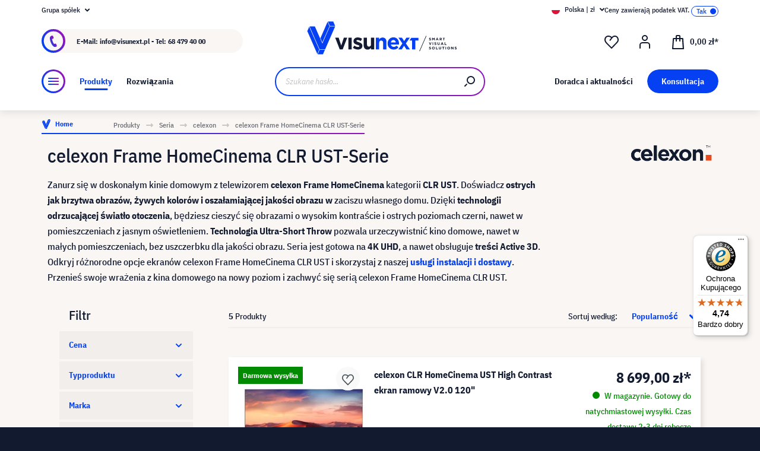

--- FILE ---
content_type: text/html; charset=UTF-8
request_url: https://www.visunext.pl/c/seria/celexon/celexon-frame-homecinema-clr-ust-serie/
body_size: 54774
content:
<!DOCTYPE html><html lang="pl-PL" itemscope="itemscope"><head><meta charset="utf-8"><script id="wbmTagMangerDefine"> let gtmIsTrackingProductClicks = Boolean(), gtmIsTrackingAddToWishlistClicks = Boolean(), gtmContainerId ='GTM-T59CDT9', hasSWConsentSupport = Boolean(Number(0)); window.wbmScriptIsSet = false; window.dataLayer = window.dataLayer || []; window.dataLayer.push({"event":"user","id":null}); </script><script id="wbmTagMangerDataLayer"> window.dataLayer.push({ ecommerce: null }); window.dataLayer.push({"google_tag_params":{"ecomm_prodid":["1000027206","1000027204","1000027205","1000033020","1000033527"],"ecomm_category":"category with id df0420d348fa4d8aa7b55f85184ca5ae not found","ecomm_pagetype":"category"}}); var onEventDataLayer = JSON.parse('{"event":"view_item_list","ecommerce":{"item_list_name":"Category: celexon Frame HomeCinema CLR UST-Serie","items":[{"price":8699,"index":0,"item_id":"1000027206","item_brand":"celexon","item_list_id":"category_df0420d348fa4d8aa7b55f85184ca5ae","item_category":"","item_name":"celexon CLR HomeCinema UST High Contrast ekran ramowy V2.0 120&quot;","item_variant":"120&quot;","item_list_name":"Category: celexon Frame HomeCinema CLR UST-Serie"},{"price":5699,"index":1,"item_id":"1000027204","item_brand":"celexon","item_list_id":"category_df0420d348fa4d8aa7b55f85184ca5ae","item_category":"","item_name":"celexon CLR HomeCinema UST High Contrast ekran ramowy V2.0 100&quot;","item_variant":"100&quot;","item_list_name":"Category: celexon Frame HomeCinema CLR UST-Serie"},{"price":7799,"index":2,"item_id":"1000027205","item_brand":"celexon","item_list_id":"category_df0420d348fa4d8aa7b55f85184ca5ae","item_category":"","item_name":"celexon CLR HomeCinema UST High Contrast ekran ramowy V2.0 110&quot;","item_variant":"110&quot;","item_list_name":"Category: celexon Frame HomeCinema CLR UST-Serie"},{"price":4499,"index":3,"item_id":"1000033020","item_brand":"celexon","item_list_id":"category_df0420d348fa4d8aa7b55f85184ca5ae","item_category":"","item_name":"celexon CLR HomeCinema UST High Contrast 92&quot; ekran ramowy V2.0","item_variant":"92&quot;","item_list_name":"Category: celexon Frame HomeCinema CLR UST-Serie"},{"price":9799,"index":4,"item_id":"1000033527","item_brand":"celexon","item_list_id":"category_df0420d348fa4d8aa7b55f85184ca5ae","item_category":"","item_name":"celexon CLR HomeCinema UST High Contrast ekran ramowy V2.0 130&quot;","item_variant":"130&quot;","item_list_name":"Category: celexon Frame HomeCinema CLR UST-Serie"}],"item_list_id":"category_df0420d348fa4d8aa7b55f85184ca5ae"}}'); </script><script id="wbmTagManger"> function getCookie(name) { var cookieMatch = document.cookie.match(name + '=(.*?)(;|$)'); return cookieMatch && decodeURI(cookieMatch[1]); } var gtmCookieSet = getCookie('wbm-tagmanager-enabled'); var googleTag = function(w,d,s,l,i){w[l]=w[l]||[];w[l].push({'gtm.start':new Date().getTime(),event:'gtm.js'});var f=d.getElementsByTagName(s)[0],j=d.createElement(s),dl=l!='dataLayer'?'&l='+l:'';j.async=true;j.src='https://www.googletagmanager.com/gtm.js?id='+i+dl+'';f.parentNode.insertBefore(j,f);}; if (hasSWConsentSupport && gtmCookieSet === null) { window.wbmGoogleTagmanagerId = gtmContainerId; window.wbmScriptIsSet = false; window.googleTag = googleTag; } else { window.wbmScriptIsSet = true; googleTag(window, document, 'script', 'dataLayer', gtmContainerId); googleTag = null; window.dataLayer = window.dataLayer || []; function gtag() { dataLayer.push(arguments); } (() => { const adsEnabled = document.cookie.split(';').some((item) => item.trim().includes('google-ads-enabled=1')); gtag('consent', 'update', { 'ad_storage': adsEnabled ? 'granted' : 'denied', 'ad_user_data': adsEnabled ? 'granted' : 'denied', 'ad_personalization': adsEnabled ? 'granted' : 'denied', 'analytics_storage': 'granted' }); })(); } </script><meta name="viewport" content="width=device-width, initial-scale=1, shrink-to-fit=no"><meta name="author" content=""><meta name="robots" content="noindex,follow"><meta name="revisit-after" content="15 days"><meta name="keywords" content=""><meta name="description" content="Szczegółowe zdjęcia ✓ Przyjazny dla użytkownika ✓ Solidna jakość ✓ Łatwy zakup online!"><meta name="format-detection" content="telephone=no"><meta property="og:type" content="website"/><meta property="og:site_name" content="visunext.pl"/><meta property="og:url" content="https://www.visunext.pl/c/seria/celexon/celexon-frame-homecinema-clr-ust-serie/"/><meta property="og:title" content="seria celexon Frame HomeCinema CLR UST"/><meta property="og:description" content="Szczegółowe zdjęcia ✓ Przyjazny dla użytkownika ✓ Solidna jakość ✓ Łatwy zakup online!"/><meta property="og:image" content="https://www.visunext.pl/media/d8/95/65/1752571441/og-logo.jpg"/><meta name="twitter:card" content="website"/><meta name="twitter:site" content="visunext.pl"/><meta property="twitter:title" content="seria celexon Frame HomeCinema CLR UST"/><meta property="twitter:description" content="Szczegółowe zdjęcia ✓ Przyjazny dla użytkownika ✓ Solidna jakość ✓ Łatwy zakup online!"/><meta property="twitter:image" content="https://www.visunext.pl/media/d8/95/65/1752571441/og-logo.jpg"/><meta content="visunext.pl"><meta content=""><meta content="true"><meta content="https://www.visunext.pl/media/d8/95/65/1752571441/og-logo.jpg"><link rel="alternate" hreflang="sv" href="https://www.visunext.se/c/serie/celexon/celexon-frame-homecinema-clr-ust-serie/"><link rel="alternate" hreflang="es" href="https://www.visunext.es/c/serie/celexon/celexon-pantallas-de-marco-serie-homecinema-clr/"><link rel="alternate" hreflang="fr" href="https://www.visunext.fr/c/series/celexon/ecrans-de-projection-sur-cadre-celexon-serie-homecinema-clr/"><link rel="alternate" hreflang="de-AT" href="https://www.visunext.at/c/serien/celexon/celexon-frame-homecinema-clr-ust-serie/"><link rel="alternate" hreflang="x-default" href="https://www.visunext.de/c/serien/celexon/celexon-frame-homecinema-clr-ust-serie/"><link rel="alternate" hreflang="de" href="https://www.visunext.de/c/serien/celexon/celexon-frame-homecinema-clr-ust-serie/"><link rel="alternate" hreflang="nl" href="https://www.visunext.nl/c/serie/celexon/celexon-frame-homecinema-clr-ust-serie/"><link rel="alternate" hreflang="it" href="https://www.visunext.it/c/serie/celexon/celexon-frame-homecinema-clr-ust-serie/"><link rel="alternate" hreflang="en" href="https://www.visunext.co.uk/c/series/celexon/celexon-frame-homecinema-clr-ust-series/"><link rel="alternate" hreflang="pl" href="https://www.visunext.pl/c/seria/celexon/celexon-frame-homecinema-clr-ust-serie/"><script type="application/ld+json"> [{"@context":"https:\/\/schema.org","@type":"BreadcrumbList","itemListElement":[{"@type":"ListItem","position":1,"name":"Produkty","item":"https:\/\/www.visunext.pl\/c\/"},{"@type":"ListItem","position":2,"name":"Seria","item":"https:\/\/www.visunext.pl\/navigation\/f0b4760f5c0d40098f41feca7618b84c"},{"@type":"ListItem","position":3,"name":"celexon","item":"https:\/\/www.visunext.pl\/navigation\/8c447c7f872147cfa25e5f703bdd2462"},{"@type":"ListItem","position":4,"name":"celexon Frame HomeCinema CLR UST-Serie","item":"https:\/\/www.visunext.pl\/c\/seria\/celexon\/celexon-frame-homecinema-clr-ust-serie\/"}]},{"@context":"https:\/\/schema.org","@type":"Organization"},{"@context":"https:\/\/schema.org","@type":"LocalBusiness","name":"visunext SE","url":"https:\/\/www.visunext.de\/","telephone":"+49 0221 58834 0","address":{"@type":"PostalAddress","streetAddress":"Gutenbergstra\u00dfe 2","addressLocality":"Emsdetten","postalCode":"48282","addressCountry":"DE"},"priceRange":"\u20ac\u20ac\u20ac"}] </script><link rel="shortcut icon" href="https://www.visunext.pl/media/4c/d5/cc/1663770815/favicon-vx-22.ico"><link rel="canonical" href="https://www.visunext.pl/c/seria/celexon/celexon-frame-homecinema-clr-ust-serie/" /><title >seria celexon Frame HomeCinema CLR UST</title><link rel="stylesheet" href="https://www.visunext.pl/theme/10b63c5cf2d4d062787bf1c20737e31c/css/all.css?1765867608"><script>var isIE11 = !!window.MSInputMethodContext && !!document.documentMode;</script><script>if(window.isIE11){var link = document.createElement("link");link.rel ="stylesheet";link.href ="https://assets.visunextgroup.com/css/vendor-pxsw-enterprise-cms.47c0c8e26eeb52964120.css";document.head.appendChild(link);}</script><script>if(window.isIE11){var link = document.createElement("link");link.rel ="stylesheet";link.href ="https://assets.visunextgroup.com/css/vendor-pxsw-visunext-theme.20ff883aecacb8a8268a.css";document.head.appendChild(link);}</script><link rel="preload" href="https://assets.visunextgroup.com/css/vendor-pxsw-enterprise-cms.modern.c838b55f57418004a8a0.css" as="style"><link rel="modulepreload" href="https://assets.visunextgroup.com/js/vendor-pxsw-enterprise-cms.modern.2793ca3de1eb21807a38c98307454b4c.js"><link rel="stylesheet" href="https://assets.visunextgroup.com/css/vendor-pxsw-enterprise-cms.modern.c838b55f57418004a8a0.css"><link rel="preload" href="https://assets.visunextgroup.com/css/vendor-pxsw-visunext-theme.modern.b3d05c06f98913e21c3d.css" as="style"><link rel="modulepreload" href="https://assets.visunextgroup.com/js/vendor-pxsw-visunext-theme.modern.28cc9983e9e65a24fa7f3165d713e085.js"><link rel="stylesheet" href="https://assets.visunextgroup.com/css/vendor-pxsw-visunext-theme.modern.b3d05c06f98913e21c3d.css"><script>window.PxswEnterpriseCmsYtPlayers = []</script><style> :root { --moorl-advanced-search-width: 600px; } </style><script> window.features = {"V6_5_0_0":true,"v6.5.0.0":true,"V6_6_0_0":false,"v6.6.0.0":false,"V6_7_0_0":false,"v6.7.0.0":false,"VUE3":false,"vue3":false,"JOIN_FILTER":false,"join.filter":false,"MEDIA_PATH":false,"media.path":false,"ES_MULTILINGUAL_INDEX":false,"es.multilingual.index":false,"STOCK_HANDLING":true,"stock.handling":true,"ASYNC_THEME_COMPILATION":false,"async.theme.compilation":false}; </script><link rel="stylesheet" href="https://cdnjs.cloudflare.com/ajax/libs/noUiSlider/12.0.0/nouislider.min.css" integrity="sha512-kSH0IqtUh1LRE0tlO8dWN7rbmdy5cqApopY6ABJ4U99HeKulW6iKG5KgrVfofEXQOYtdQGFjj2N/DUBnj3CNmQ==" crossorigin="anonymous" referrerpolicy="no-referrer" /><script src="https://cdnjs.cloudflare.com/ajax/libs/noUiSlider/12.0.0/nouislider.min.js" integrity="sha512-6vo59lZMHB6GgEySnojEnfhnugP7LR4qm6akxptNOw/KW+i9o9MK4Gaia8f/eJATjAzCkgN3CWlIHWbVi2twpg==" crossorigin="anonymous" referrerpolicy="no-referrer"></script><script> (function (f,i,n,d,o,l,O,g,I,c){var V=[];var m=f.createElement("style");if(d){V.push(d)}if(c&&I.location.hash.indexOf("#search:")===0){V.push(c)}if(V.length>0){var Z=V.join(",");m.textContent=Z+"{opacity: 0;transition: opacity "+O+" ease-in-out;}."+o+" {opacity: 1 !important;}";I.flRevealContainers=function(){var a=f.querySelectorAll(Z);for(var T=0;T<a.length;T++){a[T].classList.add(o)}};setTimeout(I.flRevealContainers,l)}var W=g+"/config/"+i+"/main.js?usergrouphash="+n;var p=f.createElement("script");p.type="text/javascript";p.async=true;p.src=g+"/config/loader.min.js";var q=f.getElementsByTagName("script")[0];p.setAttribute("data-fl-main",W);q.parentNode.insertBefore(p,q);q.parentNode.insertBefore(m,p)}) (document,'C3C01FFA9FC1C5E595FE96B88E54035D','523a436e193b5dd4ba64b0e4a81feffd','.fl-navigation-result','fl-reveal',3000,'.3s','//cdn.findologic.com',window,'.fl-result'); </script><style> .search-suggest.js-search-result { display: none; } </style><script> window.dataLayer = window.dataLayer || []; function gtag() { dataLayer.push(arguments); } (() => { const analyticsStorageEnabled = document.cookie.split(';').some((item) => item.trim().includes('google-analytics-enabled=1')); const adsEnabled = document.cookie.split(';').some((item) => item.trim().includes('google-ads-enabled=1')); gtag('consent', 'default', { 'ad_user_data': adsEnabled ? 'granted' : 'denied', 'ad_storage': adsEnabled ? 'granted' : 'denied', 'ad_personalization': adsEnabled ? 'granted' : 'denied', 'analytics_storage': analyticsStorageEnabled ? 'granted' : 'denied' }); })(); </script><script> window.useDefaultCookieConsent = true; </script><script> window.activeNavigationId ='df0420d348fa4d8aa7b55f85184ca5ae'; window.router = { 'frontend.cart.offcanvas': '/checkout/offcanvas', 'frontend.cookie.offcanvas': '/cookie/offcanvas', 'frontend.checkout.finish.page': '/checkout/finish', 'frontend.checkout.info': '/widgets/checkout/info', 'frontend.menu.offcanvas': '/widgets/menu/offcanvas', 'frontend.cms.page': '/widgets/cms', 'frontend.cms.navigation.page': '/widgets/cms/navigation', 'frontend.account.addressbook': '/widgets/account/address-book', 'frontend.country.country-data': '/country/country-state-data', 'frontend.app-system.generate-token': '/app-system/Placeholder/generate-token', }; window.salesChannelId ='eeac473ccf3d5cba83715f5b774b51d6'; </script><script> window.breakpoints = {"xs":"0","sm":"576","md":"768","lg":"1024","xl":"1280"}; </script><script> window.customerLoggedInState = 0; window.wishlistEnabled = 1; </script><script src="https://www.visunext.pl/bundles/neon6configurator/storefront/jquery-3.5.1.slim.min.js?1765867428"></script><script> window.themeAssetsPublicPath ='https://www.visunext.pl/theme/ac8f43f96c5d407b81a6c522c4a6eda6/assets/'; </script><script src="https://www.visunext.pl/theme/10b63c5cf2d4d062787bf1c20737e31c/js/all.js?1765867608" defer></script><script defer nomodule src="https://assets.visunextgroup.com/js/vendor-pxsw-enterprise-cms.28bf6559fb5933d70f1fedbe10218969.js"></script><script defer nomodule src="https://assets.visunextgroup.com/js/vendor-pxsw-visunext-theme.1e721fb22a84a04ccbe6d05809531a47.js"></script><script defer type="module" src="https://assets.visunextgroup.com/js/vendor-pxsw-enterprise-cms.modern.2793ca3de1eb21807a38c98307454b4c.js"></script><script defer type="module" src="https://assets.visunextgroup.com/js/vendor-pxsw-visunext-theme.modern.28cc9983e9e65a24fa7f3165d713e085.js"></script></head><body class="is-ctl-navigation is-act-index"><script> let consentId = 10962; window.gdprAppliesGlobally=true;if(!("cmp_id" in window)||window.cmp_id<1){window.cmp_id=consentId}if(!("cmp_cdid" in window)){window.cmp_cdid=""}if(!("cmp_params" in window)){window.cmp_params=""}if(!("cmp_host" in window)){window.cmp_host="d.delivery.consentmanager.net"}if(!("cmp_cdn" in window)){window.cmp_cdn="cdn.consentmanager.net"}if(!("cmp_proto" in window)){window.cmp_proto="https:"}if(!("cmp_codesrc" in window)){window.cmp_codesrc="3"}window.cmp_getsupportedLangs=function(){var b=["DE","EN","FR","IT","NO","DA","FI","ES","PT","RO","BG","ET","EL","GA","HR","LV","LT","MT","NL","PL","SV","SK","SL","CS","HU","RU","SR","ZH","TR","UK","AR","BS"];if("cmp_customlanguages" in window){for(var a=0;a<window.cmp_customlanguages.length;a++){b.push(window.cmp_customlanguages[a].l.toUpperCase())}}return b};window.cmp_getRTLLangs=function(){return["AR"]};window.cmp_getlang=function(j){if(typeof(j)!="boolean"){j=true}if(j&&typeof(cmp_getlang.usedlang)=="string"&&cmp_getlang.usedlang!==""){return cmp_getlang.usedlang}var g=window.cmp_getsupportedLangs();var c=[];var f=location.hash;var e=location.search;var a="languages" in navigator?navigator.languages:[];if(f.indexOf("cmplang=")!=-1){c.push(f.substr(f.indexOf("cmplang=")+8,2).toUpperCase())}else{if(e.indexOf("cmplang=")!=-1){c.push(e.substr(e.indexOf("cmplang=")+8,2).toUpperCase())}else{if("cmp_setlang" in window&&window.cmp_setlang!=""){c.push(window.cmp_setlang.toUpperCase())}else{if(a.length>0){for(var d=0;d<a.length;d++){c.push(a[d])}}}}}if("language" in navigator){c.push(navigator.language)}if("userLanguage" in navigator){c.push(navigator.userLanguage)}var h="";for(var d=0;d<c.length;d++){var b=c[d].toUpperCase();if(g.indexOf(b)!=-1){h=b;break}if(b.indexOf("-")!=-1){b=b.substr(0,2)}if(g.indexOf(b)!=-1){h=b;break}}if(h==""&&typeof(cmp_getlang.defaultlang)=="string"&&cmp_getlang.defaultlang!==""){return cmp_getlang.defaultlang}else{if(h==""){h="EN"}}h=h.toUpperCase();return h};(function(){var n=document;var p=window;var f="";var b="_en";if("cmp_getlang" in p){f=p.cmp_getlang().toLowerCase();if("cmp_customlanguages" in p){for(var h=0;h<p.cmp_customlanguages.length;h++){if(p.cmp_customlanguages[h].l.toUpperCase()==f.toUpperCase()){f="en";break}}}b="_"+f}function g(e,d){var l="";e+="=";var i=e.length;if(location.hash.indexOf(e)!=-1){l=location.hash.substr(location.hash.indexOf(e)+i,9999)}else{if(location.search.indexOf(e)!=-1){l=location.search.substr(location.search.indexOf(e)+i,9999)}else{return d}}if(l.indexOf("&")!=-1){l=l.substr(0,l.indexOf("&"))}return l}var j=("cmp_proto" in p)?p.cmp_proto:"https:";var o=["cmp_id","cmp_params","cmp_host","cmp_cdn","cmp_proto"];for(var h=0;h<o.length;h++){if(g(o[h],"%%%")!="%%%"){window[o[h]]=g(o[h],"")}}var k=("cmp_ref" in p)?p.cmp_ref:location.href;var q=n.createElement("script");q.setAttribute("data-cmp-ab","1");var c=g("cmpdesign","");var a=g("cmpregulationkey","");q.src=j+"//"+p.cmp_host+"/delivery/cmp.php?"+("cmp_id" in p&&p.cmp_id>0?"id="+p.cmp_id:"")+("cmp_cdid" in p?"cdid="+p.cmp_cdid:"")+"&h="+encodeURIComponent(k)+(c!=""?"&cmpdesign="+encodeURIComponent(c):"")+(a!=""?"&cmpregulationkey="+encodeURIComponent(a):"")+("cmp_params" in p?"&"+p.cmp_params:"")+(n.cookie.length>0?"&__cmpfcc=1":"")+"&l="+f.toLowerCase()+"&o="+(new Date()).getTime();q.type="text/javascript";q.async=true;if(n.currentScript){n.currentScript.parentElement.appendChild(q)}else{if(n.body){n.body.appendChild(q)}else{var m=n.getElementsByTagName("body");if(m.length==0){m=n.getElementsByTagName("div")}if(m.length==0){m=n.getElementsByTagName("span")}if(m.length==0){m=n.getElementsByTagName("ins")}if(m.length==0){m=n.getElementsByTagName("script")}if(m.length==0){m=n.getElementsByTagName("head")}if(m.length>0){m[0].appendChild(q)}}}var q=n.createElement("script");q.src=j+"//"+p.cmp_cdn+"/delivery/js/cmp"+b+".min.js";q.type="text/javascript";q.setAttribute("data-cmp-ab","1");q.async=true;if(n.currentScript){n.currentScript.parentElement.appendChild(q)}else{if(n.body){n.body.appendChild(q)}else{var m=n.getElementsByTagName("body");if(m.length==0){m=n.getElementsByTagName("div")}if(m.length==0){m=n.getElementsByTagName("span")}if(m.length==0){m=n.getElementsByTagName("ins")}if(m.length==0){m=n.getElementsByTagName("script")}if(m.length==0){m=n.getElementsByTagName("head")}if(m.length>0){m[0].appendChild(q)}}}})();window.cmp_addFrame=function(b){if(!window.frames[b]){if(document.body){var a=document.createElement("iframe");a.style.cssText="display:none";a.name=b;document.body.appendChild(a)}else{window.setTimeout(window.cmp_addFrame,10,b)}}};window.cmp_rc=function(h){var b=document.cookie;var f="";var d=0;while(b!=""&&d<100){d++;while(b.substr(0,1)==" "){b=b.substr(1,b.length)}var g=b.substring(0,b.indexOf("="));if(b.indexOf(";")!=-1){var c=b.substring(b.indexOf("=")+1,b.indexOf(";"))}else{var c=b.substr(b.indexOf("=")+1,b.length)}if(h==g){f=c}var e=b.indexOf(";")+1;if(e==0){e=b.length}b=b.substring(e,b.length)}return(f)};window.cmp_stub=function(){var a=arguments;__cmapi.a=__cmapi.a||[];if(!a.length){return __cmapi.a}else{if(a[0]==="ping"){if(a[1]===2){a[2]({gdprApplies:gdprAppliesGlobally,cmpLoaded:false,cmpStatus:"stub",displayStatus:"hidden",apiVersion:"2.0",cmpId:31},true)}else{a[2](false,true)}}else{if(a[0]==="getUSPData"){a[2]({version:1,uspString:window.cmp_rc("")},true)}else{if(a[0]==="getTCData"){__cmapi.a.push([].slice.apply(a))}else{if(a[0]==="addEventListener"||a[0]==="removeEventListener"){__cmapi.a.push([].slice.apply(a))}else{if(a.length==4&&a[3]===false){a[2]({},false)}else{__cmapi.a.push([].slice.apply(a))}}}}}}};window.cmp_msghandler=function(d){var a=typeof d.data==="string";try{var c=a?JSON.parse(d.data):d.data}catch(f){var c=null}if(typeof(c)==="object"&&c!==null&&"__cmpCall" in c){var b=c.__cmpCall;window.__cmp(b.command,b.parameter,function(h,g){var e={__cmpReturn:{returnValue:h,success:g,callId:b.callId}};d.source.postMessage(a?JSON.stringify(e):e,"*")})}if(typeof(c)==="object"&&c!==null&&"__cmapiCall" in c){var b=c.__cmapiCall;window.__cmapi(b.command,b.parameter,function(h,g){var e={__cmapiReturn:{returnValue:h,success:g,callId:b.callId}};d.source.postMessage(a?JSON.stringify(e):e,"*")})}if(typeof(c)==="object"&&c!==null&&"__uspapiCall" in c){var b=c.__uspapiCall;window.__uspapi(b.command,b.version,function(h,g){var e={__uspapiReturn:{returnValue:h,success:g,callId:b.callId}};d.source.postMessage(a?JSON.stringify(e):e,"*")})}if(typeof(c)==="object"&&c!==null&&"__tcfapiCall" in c){var b=c.__tcfapiCall;window.__tcfapi(b.command,b.version,function(h,g){var e={__tcfapiReturn:{returnValue:h,success:g,callId:b.callId}};d.source.postMessage(a?JSON.stringify(e):e,"*")},b.parameter)}};window.cmp_setStub=function(a){if(!(a in window)||(typeof(window[a])!=="function"&&typeof(window[a])!=="object"&&(typeof(window[a])==="undefined"||window[a]!==null))){window[a]=window.cmp_stub;window[a].msgHandler=window.cmp_msghandler;window.addEventListener("message",window.cmp_msghandler,false)}};window.cmp_addFrame("__cmapiLocator");window.cmp_addFrame("__cmpLocator");window.cmp_addFrame("__uspapiLocator");window.cmp_addFrame("__tcfapiLocator");window.cmp_setStub("__cmapi");window.cmp_setStub("__cmp");window.cmp_setStub("__tcfapi");window.cmp_setStub("__uspapi");</script><px-spritesheet style="display:none;"><svg xmlns="http://www.w3.org/2000/svg" xmlns:xlink="http://www.w3.org/1999/xlink"><defs><symbol id="account-24" viewBox="0 0 24 24"><path d="M20 22v-5a4 4 0 00-4-4H8a4 4 0 00-4 4v5" stroke="currentColor" stroke-width="2" stroke-linecap="round" stroke-linejoin="round"/><path d="M16 5a4 4 0 11-8 0 4 4 0 018 0z" stroke="currentcolor" stroke-width="2" stroke-linecap="round" stroke-linejoin="round"/></symbol><symbol id="arrow-24" viewBox="0 0 24 24"><path d="M7 12h10m0 0l-2-2m2 2l-2 2" stroke="currentColor" stroke-width="2" stroke-linecap="round" stroke-linejoin="round"/></symbol><symbol id="arrow-down-8" viewBox="0 0 8 5"><path d="M7 1L4 4 1 1" stroke="currentColor" stroke-width="2" stroke-linecap="round" stroke-linejoin="round"/></symbol><symbol id="attention-icon" viewBox="0 0 40 45"><circle cx="18.5" cy="21.5" r="10.366" fill="#121A30"/><path d="M18.5 15.5v8m0 4v-1" stroke="#F9F6F3" stroke-width="2" stroke-linecap="round" stroke-linejoin="round"/></symbol><symbol id="basket-24" viewBox="0 0 24 24"><path d="M4.22 6h15.56l1.15 17H3.07L4.22 6z" stroke="currentColor" stroke-width="2" stroke-linejoin="round"/><path d="M15 10V2a1 1 0 00-1-1h-4a1 1 0 00-1 1v8" stroke="currentColor" stroke-width="2" stroke-linecap="round" stroke-linejoin="round"/></symbol><symbol id="business" viewBox="0 0 22 18"><path d="M18 3h-1.6L14.3.9C13.7.3 13 0 12.2 0H9.8C9 0 8.3.3 7.7.9L5.6 3H4C1.8 3 0 4.8 0 7v7c0 2.2 1.8 4 4 4h14c2.2 0 4-1.8 4-4V7c0-2.2-1.8-4-4-4zm-8.9-.7c.2-.2.5-.3.7-.3h2.3c.3 0 .5.1.7.3l.8.7H8.4l.7-.7zM20 14c0 1.1-.9 2-2 2H4c-1.1 0-2-.9-2-2v-2.3c1.8.3 5.2.7 8 .8v.5c0 .6.4 1 1 1s1-.4 1-1v-.5c2.8-.1 6.2-.6 8-.8V14zm0-4.4c-1.8.3-6.1.9-9 .9-2.9 0-7.2-.6-9-.9V7c0-1.1.9-2 2-2h14c1.1 0 2 .9 2 2v2.6z" fill="#005faa"/></symbol><symbol id="checkmark" viewBox="0 0 10 10"><path d="M4 10c-.2 0-.4-.1-.6-.2l-3-2C0 7.5-.1 6.9.2 6.4c.3-.4.9-.5 1.4-.2l2.1 1.4L8.2.5c.2-.5.9-.6 1.3-.3.5.3.6.9.3 1.4l-5 8c-.1.2-.3.3-.6.4H4z" fill="#121a30"/></symbol><symbol id="checkout-close" viewBox="0 0 24 25"><rect y=".013" width="24" height="24" rx="12" fill="#0540F2"/><g clip-path="url(#checkout-closeclip0_6538_19299)"><g clip-path="url(#checkout-closeclip1_6538_19299)"><path d="M9 9.013l6 6m-6 0l6-6" stroke="#fff" stroke-width="2" stroke-linecap="round" stroke-linejoin="round"/></g></g></symbol><symbol id="circle-360" viewBox="0 0 61 61"><circle cx="30.5" cy="12.954" r="2.591" fill="#0540F2"/><circle cx="30.5" cy="2.591" r="2.591" fill="#0540F2"/><path d="M22.727 53.303C10.652 50.636 2 43.438 2 34.977c0-8.46 8.652-15.658 20.727-18.326m15.546 36.652C50.348 50.636 59 43.438 59 34.977c0-8.46-8.652-15.658-20.727-18.326" stroke="#0540F2" stroke-width="3" stroke-linecap="round" stroke-linejoin="round" fill="#fff0"/><path d="M39.264 46.54l-7.697 5.773a1 1 0 000 1.6l7.697 5.773a1 1 0 001.6-.8V47.341a1 1 0 00-1.6-.8zM21.51 32.162c.224 0 .42-.033.588-.098.168-.065.303-.15.406-.252a.966.966 0 00.224-.336.958.958 0 00.084-.378v-.448a.91.91 0 00-.294-.686c-.196-.196-.476-.294-.84-.294a1.73 1.73 0 00-.994.294c-.29.196-.555.485-.798.868l-1.232-1.134a3.453 3.453 0 011.33-1.218c.532-.28 1.134-.42 1.806-.42.952 0 1.699.21 2.24.63.55.42.826 1.064.826 1.932 0 .327-.047.616-.14.868a2.1 2.1 0 01-.35.658 1.68 1.68 0 01-.518.434 1.883 1.883 0 01-.63.224v.224c.261.047.504.121.728.224.224.093.415.224.574.392.168.159.294.364.378.616.093.243.14.532.14.868 0 .476-.08.9-.238 1.274-.15.373-.373.69-.672.952a2.97 2.97 0 01-1.064.602c-.41.14-.877.21-1.4.21-.439 0-.835-.051-1.19-.154a3.791 3.791 0 01-.924-.406 3.563 3.563 0 01-.686-.602 4.61 4.61 0 01-.49-.714l1.456-1.12c.187.41.42.747.7 1.008.29.252.663.378 1.12.378.42 0 .742-.112.966-.336.233-.224.35-.513.35-.868v-.448c0-.327-.13-.597-.392-.812-.261-.215-.63-.322-1.106-.322h-.77v-1.61h.812zm8.093 6.006c-1.14 0-1.988-.331-2.548-.994-.551-.663-.826-1.62-.826-2.87 0-.71.093-1.372.28-1.988a8.348 8.348 0 01.742-1.708 7.63 7.63 0 011.008-1.372 7.932 7.932 0 011.148-1.008h2.758a24.27 24.27 0 00-1.484 1.19c-.43.373-.808.756-1.134 1.148a6.045 6.045 0 00-.784 1.204c-.206.42-.35.873-.434 1.358h.224a2.29 2.29 0 01.644-.994c.298-.27.714-.406 1.246-.406.784 0 1.4.266 1.848.798.457.523.686 1.279.686 2.268 0 1.064-.29 1.895-.868 2.492-.57.588-1.405.882-2.506.882zm0-1.61c.429 0 .746-.117.952-.35.214-.243.322-.588.322-1.036v-.448c0-.448-.108-.789-.322-1.022-.206-.243-.523-.364-.952-.364-.43 0-.752.121-.966.364-.206.233-.308.574-.308 1.022v.448c0 .448.102.793.308 1.036.214.233.536.35.966.35zm7.504 1.61c-.588 0-1.092-.093-1.512-.28a2.617 2.617 0 01-1.05-.896c-.27-.41-.471-.933-.602-1.568-.13-.644-.196-1.414-.196-2.31 0-.896.066-1.661.196-2.296.13-.644.332-1.167.602-1.568.28-.41.63-.71 1.05-.896.42-.196.924-.294 1.512-.294s1.092.098 1.512.294c.42.187.766.485 1.036.896.28.401.486.924.616 1.568.13.635.196 1.4.196 2.296 0 .896-.065 1.666-.196 2.31-.13.635-.336 1.157-.616 1.568-.27.401-.616.7-1.036.896-.42.187-.924.28-1.512.28zm0-1.68c.233 0 .43-.033.588-.098a.878.878 0 00.378-.336c.093-.159.159-.364.196-.616.047-.252.07-.565.07-.938v-2.772c0-.737-.088-1.25-.266-1.54-.177-.299-.5-.448-.966-.448-.466 0-.788.15-.966.448-.177.29-.266.803-.266 1.54V34.5c0 .373.019.686.056.938.047.252.117.457.21.616a.88.88 0 00.378.336c.159.065.355.098.588.098zm6.735-3.416c-.346 0-.668-.06-.966-.182a2.332 2.332 0 01-1.316-1.288 2.807 2.807 0 01-.182-1.036c0-.373.06-.714.182-1.022a2.303 2.303 0 011.316-1.302c.298-.121.62-.182.966-.182.345 0 .667.06.966.182.298.121.56.29.784.504.224.215.396.48.518.798.13.308.196.649.196 1.022 0 .383-.066.728-.196 1.036-.122.308-.294.57-.518.784a2.456 2.456 0 01-.784.504 2.55 2.55 0 01-.966.182zm0-1.232c.345 0 .611-.107.798-.322.196-.224.294-.541.294-.952 0-.41-.098-.723-.294-.938-.187-.224-.453-.336-.798-.336-.346 0-.616.112-.812.336-.187.215-.28.527-.28.938 0 .41.093.728.28.952.196.215.466.322.812.322z" fill="#0540F2"/></symbol><symbol id="circle-arrow" viewBox="0 0 24 24"><path class="cls-1" d="M14 15c-.26 0-.51-.1-.71-.29a.996.996 0 010-1.41l.29-.29H7c-.55 0-1-.45-1-1s.45-1 1-1h6.59l-.29-.29a.996.996 0 111.41-1.41l2 2c.1.1.17.21.22.33a.957.957 0 010 .76c-.05.12-.12.23-.22.33l-2 2c-.2.2-.45.29-.71.29z"/><path class="cls-1" d="M12 24C5.38 24 0 18.62 0 12S5.38 0 12 0s12 5.38 12 12-5.38 12-12 12zm0-22C6.49 2 2 6.49 2 12s4.49 10 10 10 10-4.49 10-10S17.51 2 12 2z"/></symbol><symbol id="close-16" viewBox="0 0 16 16"><path d="M5 5l6 6m-6 0l6-6" stroke="currentColor" stroke-width="2" stroke-linecap="round" stroke-linejoin="round"/></symbol><symbol id="education" viewBox="0 0 24 18"><path d="M12 18c-4.2 0-7.1-2.4-7.2-2.5-.2-.2-.4-.5-.4-.8v-7l-3.9-2c-.3-.2-.5-.5-.5-.9s.3-.8.7-.9l11-3.8c.2-.1.4-.1.7 0l11 3.8c.3.1.6.4.6.8s-.2.8-.5 1l-1 .6v7.9c.3.2.5.5.5.9v1c0 .6-.4 1-1 1h-1c-.6 0-1-.4-1-1v-1c0-.4.2-.7.5-.9V7.3l-.9.4v7c0 .3-.1.6-.4.8-.1.1-3 2.5-7.2 2.5zm-5.6-3.8c.8.6 2.9 1.8 5.6 1.8 2.7 0 4.8-1.2 5.6-1.8V8.5l-5.3 1.8c-.2.1-.4.1-.6 0L6.4 8.5v5.7zm-.6-8L12 8.3l6.2-2.1L20.6 5 12 2 3.5 5l2.3 1.2z" fill="#f39200"/></symbol><symbol id="facebook" viewBox="0 0 24 24"><path d="M18 7.864L17.57 12h-3.25v12H9.434V12H7V7.864h2.434v-2.49C9.434 2.008 10.81 0 14.722 0h3.25v4.136h-2.034c-1.518 0-1.619.584-1.619 1.66v2.068H18z" fill="currentColor"/></symbol><symbol id="filter" viewBox="0 0 24 24"><path d="M9 5c1.306 0 2.414.835 2.826 2H21a1 1 0 110 2h-9.174a2.998 2.998 0 01-5.652 0H3a1 1 0 010-2h3.174C6.586 5.835 7.694 5 9 5zm0 2a1 1 0 100 2 1 1 0 000-2zm5 6c1.306 0 2.414.835 2.826 2H21a1 1 0 110 2h-4.174a2.998 2.998 0 01-5.652 0H3a1 1 0 110-2h8.174c.412-1.165 1.52-2 2.826-2zm0 2a1 1 0 100 2 1 1 0 000-2z" fill="currentColor"/></symbol><symbol id="instagram" viewBox="0 0 16 16"><path d="M8 0C5.829 0 5.556.01 4.703.048 3.85.088 3.269.222 2.76.42a3.917 3.917 0 00-1.417.923A3.927 3.927 0 00.42 2.76C.222 3.268.087 3.85.048 4.7.01 5.555 0 5.827 0 8s.01 2.444.048 3.298c.04.851.174 1.433.372 1.941.205.527.478.973.923 1.418.444.445.89.719 1.416.923.51.198 1.09.333 1.942.372C5.555 15.99 5.827 16 8 16s2.444-.01 3.298-.048c.851-.04 1.434-.174 1.943-.372a3.915 3.915 0 001.416-.923c.445-.445.718-.891.923-1.417.197-.51.332-1.09.372-1.942C15.99 10.445 16 10.173 16 8s-.01-2.445-.048-3.299c-.04-.851-.175-1.433-.372-1.941a3.926 3.926 0 00-.923-1.417A3.911 3.911 0 0013.24.42c-.51-.198-1.092-.333-1.943-.372C10.443.01 10.172 0 7.998 0h.003zm-.717 1.442h.718c2.136 0 2.389.007 3.232.046.78.035 1.204.166 1.486.275.373.145.64.319.92.599.28.28.453.546.598.92.11.281.24.704.275 1.484.039.844.047 1.097.047 3.232 0 2.135-.008 2.388-.047 3.232-.035.78-.166 1.203-.275 1.485a2.478 2.478 0 01-.599.919c-.28.28-.546.453-.92.598-.28.11-.704.24-1.485.276-.843.038-1.096.047-3.232.047s-2.39-.009-3.233-.047c-.78-.036-1.203-.166-1.485-.276a2.478 2.478 0 01-.92-.598 2.48 2.48 0 01-.6-.92c-.109-.282-.24-.705-.275-1.485-.038-.843-.046-1.096-.046-3.233 0-2.136.008-2.388.046-3.232.036-.78.166-1.203.276-1.485.145-.373.319-.64.599-.92.28-.28.546-.453.92-.599.282-.11.705-.24 1.485-.275.738-.034 1.024-.044 2.515-.045v.002zm4.988 1.328a.96.96 0 100 1.92.96.96 0 000-1.92zm-4.27 1.122a4.109 4.109 0 100 8.217 4.109 4.109 0 000-8.217zm0 1.441a2.667 2.667 0 110 5.334 2.667 2.667 0 010-5.334z" fill="currentColor"/></symbol><symbol id="linkedin" viewBox="0 0 24 24"><path d="M3.894 0A2.887 2.887 0 001 2.88c0 1.592 1.295 2.911 2.892 2.911s2.894-1.319 2.894-2.91A2.886 2.886 0 003.894 0zm14.12 7.636c-2.43 0-3.82 1.266-4.487 2.525h-.07V7.975h-4.79V24h4.99v-7.933c0-2.09.159-4.11 2.756-4.11 2.56 0 2.596 2.384 2.596 4.243V24H24v-8.802c0-4.307-.93-7.562-5.985-7.562zm-16.616.34V24h4.995V7.975H1.398z" fill="currentColor"/></symbol><symbol id="logo-acrobat" viewBox="0 0 32 31"><path d="M10.761.264c1.092.052 2.125.586 2.72 1.417.79 1.107 1.072 2.495 1.176 4.086.097 1.435-.458 3.375-.666 5.09 1.041 1.31 1.653 2.511 2.921 3.78 1.269 1.268 2.472 1.88 3.782 2.921 1.713-.208 3.656-.773 5.088-.677 1.591.107 2.972.391 4.078 1.183 1.107.791 1.69 2.36 1.3 3.815-.39 1.453-1.685 2.534-3.04 2.666-1.353.133-2.687-.325-4.116-1.028-1.29-.636-2.693-2.086-4.076-3.125-1.656.247-3.005.174-4.737.638-1.732.463-2.862 1.2-4.42 1.815-.676 1.586-1.163 3.552-1.963 4.745-.885 1.325-1.812 2.385-3.052 2.948-1.24.562-2.903.273-3.969-.79-1.062-1.065-1.348-2.72-.786-3.958.562-1.24 1.63-2.169 2.953-3.054 1.195-.8 3.156-1.29 4.745-1.964.614-1.56 1.351-2.687 1.815-4.42.464-1.731.39-3.08.638-4.736-1.039-1.38-2.49-2.784-3.125-4.073-.703-1.43-1.159-2.774-1.026-4.128S8.211.772 9.665.381a3.663 3.663 0 011.096-.12v.003zm-.013 2.685a4.982 4.982 0 00-.37.086c-.643.172-.598.19-.643.654-.044.463.17 1.453.756 2.643.213.432.872 1.039 1.166 1.515.016-.562.29-1.419.258-1.903-.088-1.323-.388-2.287-.659-2.664-.203-.284-.234-.375-.508-.33zm2.74 11.698c-.185.854-.091 1.552-.32 2.409-.23.86-.662 1.424-.93 2.26.833-.268 1.39-.705 2.247-.934.857-.23 1.558-.133 2.415-.318-.651-.591-1.305-.857-1.933-1.485-.627-.627-.89-1.286-1.479-1.932zm12.107 4.974c-.482-.031-1.341.24-1.901.255.481.297 1.088.966 1.523 1.18 1.188.586 2.172.797 2.633.752.463-.044.482.01.653-.635.172-.643.141-.612-.24-.883-.377-.27-1.35-.583-2.67-.669h.002zM7.259 24.283c-.495.268-1.373.466-1.776.734-1.102.737-1.782 1.49-1.974 1.911-.193.425-.248.404.224.875.471.472.458.42.882.23.425-.193 1.183-.873 1.917-1.972.271-.404.458-1.284.727-1.779z"/></symbol><symbol id="logo-desktop" viewBox="0 0 274 74"><path d="M7.967 23.515l17.784 40.197 3.393-7.68-10.831-24.487-6.953-15.704-3.393 7.674zm26.779 21.701l-.069.152-13.313-30.08H11.93L28.218 52.1l1.571 3.56h9.768l17.86-40.372h-9.442l-13.23 29.928z" fill="#0540F2"/><path d="M34.677 43.53L47.33 14.917l-3.4-7.681-12.646 28.63.676 1.533 2.717 6.133zm1.108 20.73l3.446-7.856h-9.434l-3.446 7.848 9.434.008zM54.002 6.688l-9.442.008 3.446 7.848 9.442-.007-3.446-7.849z" fill="#0540F2"/><path d="M108.043 48.472V35.196h5.814v11.439c0 2.755 1.298 4.167 3.522 4.167 2.217 0 3.636-1.412 3.636-4.167V35.197h5.814v20.5h-5.814V52.79c-1.336 1.723-3.059 3.287-6.004 3.287-4.402.008-6.968-2.9-6.968-7.605z" fill="#131A31"/><path d="M148.415 42.43v13.267h-5.814V44.26c0-2.755-1.298-4.167-3.514-4.167-2.216 0-3.636 1.412-3.636 4.167v11.43h-5.814V35.197h5.814v2.907c1.336-1.723 3.059-3.286 6.004-3.286 4.395 0 6.96 2.907 6.96 7.613z" fill="#0540F2"/><path d="M57.508 35.197h6.11l4.562 13.631 4.6-13.632h5.996l-8.015 20.51h-5.245l-8.008-20.51zm29.215-.054H80.9V55.69h5.822V35.143zm2.163 17.677l2.505-3.848c2.231 1.625 4.577 2.46 6.504 2.46 1.693 0 2.46-.615 2.46-1.534v-.075c0-1.276-2.004-1.693-4.274-2.384-2.884-.85-6.155-2.193-6.155-6.2v-.077c0-4.19 3.393-6.535 7.544-6.535 2.619 0 5.465.888 7.689 2.383l-2.231 4.038c-2.034-1.191-4.076-1.927-5.579-1.927-1.427 0-2.156.614-2.156 1.419v.076c0 1.154 1.959 1.7 4.198 2.459 2.884.964 6.3 2.353 6.3 6.125v.076c0 4.577-3.492 6.65-7.963 6.65-2.876.007-6.11-.957-8.842-3.105z" fill="#131A31"/><path d="M165.038 43.523c-.35-2.61-1.89-4.387-4.357-4.387-2.421 0-4 1.73-4.456 4.387h8.813zm-14.551 1.73v-.075c0-5.89 4.198-10.733 10.194-10.733 6.892 0 10.042 5.351 10.042 11.196 0 .47-.038 1.01-.069 1.54h-14.36c.584 2.657 2.429 4.038 5.047 4.038 1.958 0 3.385-.614 5.002-2.117l3.347 2.968c-1.928 2.383-4.698 3.84-8.432 3.84-6.186 0-10.771-4.341-10.771-10.656z" fill="#0540F2"/><path d="M179.732 49.283l-4.152 6.422h-6.125l7.234-10.467-6.961-10.065h6.27l3.848 5.951 3.886-5.95h6.118l-6.96 9.988 7.263 10.543h-6.261l-4.16-6.422z" fill="#0540F2"/><path d="M205.098 35.22v4.91h-5.404v15.583h-5.844V40.13h-4.57l3.295-4.91h12.523z" fill="#0540F2"/><path d="M227.345 39.09a1.25 1.25 0 01-.349.448 1.534 1.534 0 01-.531.273 2.42 2.42 0 01-.683.099 3.01 3.01 0 01-1.033-.182 2.66 2.66 0 01-.918-.554l.6-.721c.212.174.425.303.645.41.22.098.463.151.728.151.213 0 .372-.038.494-.114a.365.365 0 00.174-.318v-.016a.418.418 0 00-.038-.174.343.343 0 00-.136-.144 1.087 1.087 0 00-.281-.13 4.13 4.13 0 00-.471-.136 6.464 6.464 0 01-.63-.19 1.786 1.786 0 01-.478-.258 1.012 1.012 0 01-.303-.387c-.076-.152-.107-.341-.107-.57v-.014c0-.213.038-.403.114-.57.076-.167.19-.31.334-.44a1.43 1.43 0 01.509-.28 1.99 1.99 0 01.653-.1c.341 0 .645.054.933.152.281.1.547.243.782.433l-.524.767a3.753 3.753 0 00-.607-.334 1.503 1.503 0 00-.592-.122c-.197 0-.349.038-.448.114a.356.356 0 00-.152.288v.016c0 .076.015.136.046.197.03.053.083.106.152.144.076.046.174.084.303.122.129.038.296.083.494.136.235.061.44.13.622.205.182.076.334.167.463.274.129.106.22.235.281.379.061.144.099.319.099.524v.015a1.87 1.87 0 01-.145.607zm5.784.752v-3.006l-1.298 1.966h-.023l-1.283-1.95v2.99h-1.002v-4.607h1.093l1.215 1.95 1.214-1.95h1.093v4.607h-1.009zm6.71 0l-.418-1.032h-1.95l-.418 1.032h-1.032l1.973-4.645h.934l1.973 4.645h-1.062zm-1.397-3.423l-.615 1.495h1.222l-.607-1.495zm7.142 3.423l-.986-1.472h-.797v1.472h-1.017v-4.607h2.11c.546 0 .979.136 1.282.402.304.266.456.638.456 1.116v.015c0 .372-.091.676-.273.91-.183.236-.418.41-.714.517l1.123 1.647h-1.184zm.015-3.036c0-.22-.068-.387-.212-.493-.137-.107-.334-.167-.584-.167h-1.002v1.32h1.024c.251 0 .441-.06.577-.174a.586.586 0 00.197-.47v-.016zm5.207-.637v3.673h-1.017V36.17h-1.404v-.934h3.818v.934h-1.397zm-24.303 11.605h-.896l-1.86-4.646h1.116l1.207 3.249 1.207-3.249h1.093l-1.867 4.646zm3.787-.031v-4.608h1.017v4.608h-1.017zm6.55-.751a1.25 1.25 0 01-.349.448 1.534 1.534 0 01-.531.273c-.205.06-.433.098-.683.098a3.02 3.02 0 01-1.032-.182 2.655 2.655 0 01-.919-.554l.6-.72c.212.174.425.31.645.409.22.099.463.152.729.152.212 0 .372-.038.493-.114a.366.366 0 00.175-.319v-.015a.434.434 0 00-.038-.175.352.352 0 00-.137-.144 1.075 1.075 0 00-.281-.129 4.167 4.167 0 00-.47-.137 4.782 4.782 0 01-.63-.19 1.76 1.76 0 01-.479-.257 1.012 1.012 0 01-.303-.387c-.076-.152-.106-.342-.106-.57v-.015c0-.212.037-.402.113-.57.076-.166.19-.318.334-.44.145-.12.312-.22.509-.28.197-.068.417-.099.653-.099.341 0 .645.053.933.152.281.099.547.243.782.433l-.524.766a3.247 3.247 0 00-.607-.334 1.503 1.503 0 00-.592-.121c-.197 0-.349.038-.448.114a.359.359 0 00-.152.288v.015c0 .076.016.137.046.198a.47.47 0 00.152.151c.076.046.174.084.303.122.129.038.296.083.494.136.235.061.44.13.622.205.182.076.334.167.463.274a.97.97 0 01.281.38c.061.143.099.318.099.523v.015a1.922 1.922 0 01-.145.6zm5.982-.342a1.646 1.646 0 01-.403.645 1.6 1.6 0 01-.637.387 2.644 2.644 0 01-.835.13c-.623 0-1.108-.175-1.465-.517-.357-.341-.531-.85-.531-1.533v-2.634h1.017v2.611c0 .38.091.66.265.85.175.19.418.289.729.289s.554-.091.729-.273c.174-.182.265-.463.265-.828v-2.641h1.017v2.603c-.015.35-.06.653-.151.911zm5.776 1.092l-.418-1.032h-1.95l-.418 1.032h-1.032l1.973-4.645h.934l1.973 4.645h-1.062zm-1.397-3.423l-.615 1.495h1.222l-.607-1.495zm4.342 3.424v-4.608h1.017v3.697h2.299v.918h-3.316v-.007zm-24.198 7.15a1.25 1.25 0 01-.349.448 1.532 1.532 0 01-.531.273 2.385 2.385 0 01-.683.099 3.01 3.01 0 01-1.033-.182 2.66 2.66 0 01-.918-.554l.6-.721c.212.174.425.303.645.41.22.098.463.151.728.151.213 0 .372-.038.494-.113a.365.365 0 00.174-.32v-.014a.418.418 0 00-.038-.175.343.343 0 00-.136-.144 1.09 1.09 0 00-.281-.13 4.111 4.111 0 00-.471-.136 6.49 6.49 0 01-.63-.19 1.786 1.786 0 01-.478-.258 1.012 1.012 0 01-.303-.387c-.076-.152-.107-.341-.107-.569v-.015a1.262 1.262 0 01.448-1.01 1.43 1.43 0 01.509-.28c.197-.069.417-.1.653-.1.341 0 .645.054.933.153.281.098.547.242.782.432l-.524.767a3.753 3.753 0 00-.607-.334 1.503 1.503 0 00-.592-.122c-.197 0-.349.038-.448.114a.356.356 0 00-.152.289v.015c0 .076.015.136.046.197a.47.47 0 00.152.152 1.3 1.3 0 00.303.121c.129.038.296.084.494.137.235.06.44.13.622.205.182.076.334.167.463.273.129.106.22.236.281.38.061.144.099.319.099.523v.016a1.922 1.922 0 01-.145.6zm6.687-.631a2.469 2.469 0 01-.508.76c-.221.22-.479.387-.775.516-.303.121-.63.19-.986.19-.357 0-.683-.061-.979-.19a2.575 2.575 0 01-.775-.509 2.334 2.334 0 01-.69-1.677v-.016a2.36 2.36 0 011.465-2.2 2.62 2.62 0 01.986-.19c.357 0 .683.06.979.19.296.12.554.295.775.508.22.212.387.463.508.751.122.289.182.6.182.926v.015c0 .334-.06.638-.182.926zm-.873-.926a1.73 1.73 0 00-.098-.561 1.538 1.538 0 00-.289-.463 1.37 1.37 0 00-1.009-.425 1.35 1.35 0 00-.562.114 1.269 1.269 0 00-.433.31c-.121.13-.212.282-.281.456a1.501 1.501 0 00-.098.554v.015c0 .198.03.388.098.562.069.175.167.326.289.463a1.352 1.352 0 001.002.425 1.37 1.37 0 001.002-.424c.121-.13.212-.282.281-.456.068-.175.098-.357.098-.554v-.016zm3.135 2.308v-4.607h1.017v3.697h2.3v.918h-3.317v-.008zm9.048-1.093a1.646 1.646 0 01-.403.645 1.6 1.6 0 01-.637.388 2.644 2.644 0 01-.835.129c-.623 0-1.108-.175-1.465-.517-.357-.341-.531-.85-.531-1.533v-2.626h1.017v2.611c0 .38.091.66.265.85.175.19.418.289.729.289s.554-.091.729-.274c.174-.182.265-.463.265-.827v-2.649h1.017v2.604c-.007.349-.06.652-.151.91zm4.432-2.581v3.674h-1.017v-3.673h-1.404v-.934h3.818v.934h-1.397zm3.401 3.674v-4.607h1.017v4.607h-1.017zm7.848-1.382a2.472 2.472 0 01-.509.76c-.22.22-.478.387-.774.516-.304.121-.63.19-.987.19s-.683-.061-.979-.19a2.448 2.448 0 01-.774-.509 2.242 2.242 0 01-.509-.751 2.351 2.351 0 01-.182-.926v-.016c0-.326.061-.637.182-.925.122-.289.296-.54.509-.76.22-.22.478-.387.774-.516.304-.121.63-.19.987-.19.356 0 .683.061.979.19.296.122.554.296.774.509.22.212.387.463.509.751.121.289.182.6.182.926v.015c0 .334-.061.638-.182.926zm-.881-.926a1.7 1.7 0 00-.099-.561 1.535 1.535 0 00-.288-.463 1.374 1.374 0 00-1.009-.425 1.35 1.35 0 00-.562.114 1.269 1.269 0 00-.433.31c-.121.13-.212.282-.281.456a1.501 1.501 0 00-.098.554v.015c0 .198.03.388.098.562.069.175.167.326.289.463a1.352 1.352 0 001.002.425 1.37 1.37 0 001.002-.424 1.481 1.481 0 00.379-1.01v-.016zm6.368 2.308l-2.231-2.93v2.93h-1.002v-4.607h.934l2.163 2.839v-2.839h1.002v4.607h-.866zm6.353-.751a1.25 1.25 0 01-.349.448 1.532 1.532 0 01-.531.273 2.385 2.385 0 01-.683.099 3.01 3.01 0 01-1.033-.182 2.66 2.66 0 01-.918-.554l.6-.721c.212.174.425.303.645.41.22.098.463.151.728.151.213 0 .372-.038.494-.113a.365.365 0 00.174-.32v-.014a.418.418 0 00-.038-.175.343.343 0 00-.136-.144 1.107 1.107 0 00-.281-.13 4.111 4.111 0 00-.471-.136 6.49 6.49 0 01-.63-.19 1.786 1.786 0 01-.478-.258 1.012 1.012 0 01-.303-.387c-.076-.152-.107-.341-.107-.569v-.015a1.262 1.262 0 01.448-1.01 1.43 1.43 0 01.509-.28c.197-.061.417-.1.652-.1.342 0 .646.054.934.153.281.098.547.242.782.432l-.524.767a3.753 3.753 0 00-.607-.334 1.503 1.503 0 00-.592-.122c-.197 0-.349.038-.448.114a.356.356 0 00-.152.289v.015c0 .076.015.136.046.197a.47.47 0 00.152.152c.075.046.174.083.303.121.129.038.296.084.494.137.235.06.44.13.622.205.182.076.334.167.463.273.129.106.22.236.281.38.06.144.098.319.098.523v.016c-.022.212-.06.417-.144.6zm-54.406-22.839l-11.856 26.824h.979l11.856-26.824h-.979z" fill="#131A31"/></symbol><symbol id="logo-info" viewBox="0 0 32 31"><path fill="#FFF" d="M16.4 11.4c-1.3 0-2.3-1-2.3-2.3s1-2.3 2.3-2.3 2.3 1 2.3 2.3-1 2.3-2.3 2.3z"/><path fill="#FFF" d="M15.7 30.5c-2.9 0-5.7-.8-8.1-2.4 0 0-.2-.1-.5 0-.2 0-.4 0-.7.2l-1.5.6h-.1c-.5.3-.9.5-1.2.6-.3.1-.7 0-1-.2-.3-.2-.4-.6-.2-1 .1-.4.3-.8.5-1.3.2-.7.4-1.2.5-1.7 0-.3.1-.5.1-.6v-.4c-4.3-6-3.6-14.2 1.6-19.4C11-1 20.5-1 26.4 4.9s5.9 15.4 0 21.3c-2.8 2.8-6.7 4.4-10.7 4.4zm-8.4-4.3c.5 0 1 .1 1.4.4 5.2 3.3 12.1 2.6 16.5-1.8 5.1-5.1 5.1-13.5 0-18.6-2.5-2.5-5.8-3.9-9.3-3.9-3.5 0-6.8 1.4-9.3 3.9-4.6 4.6-5.2 11.7-1.4 17 .3.5.5 1 .4 1.7 0 .3 0 .6-.2 1 0 .3-.2.6-.3 1 .3-.1.6-.3.9-.4.4-.1.8-.2 1.1-.3h.3z"/><path fill="#FFF" d="M19.1 21.9h.3c.2 0 .3.2.3.3v.1c0 .2-.2.4-.3.5-.9.9-1.9 1.4-3 1.4h-1.7c-.5 0-1-.4-1.4-.8-.4-.5-.6-1.1-.6-1.6l.4-2.5.8-4.3v-.2c0-.3 0-.5-.2-.7-.1-.1-.3-.2-.6-.3-.3 0-.5 0-.7-.1-.2 0-.3-.1-.3-.2v-.3c0-.1 0-.2.1-.3 0 0 .2-.1.3-.2h4.9c.3 0 .5 0 .6.2.1.1.2.3.2.6 0 .4 0 .8-.2 1.3-.1.8-.3 1.6-.4 2.5-.2.9-.3 1.7-.4 2.5v.5c0 .4-.1.7-.2 1.1v.8c0 .1.1.3.3.4.2.1.3.1.5.1.3 0 .5-.1.9-.3.1 0 .2-.1.3-.1.2 0 .3-.1.4-.2"/></symbol><symbol id="logo-mobile" viewBox="0 0 128 44"><path d="M4.576 10.535l11.115 25.123 2.12-4.8-6.769-15.304-4.345-9.815-2.12 4.796zm16.737 13.563l-.043.095-8.32-18.8H7.052L17.233 28.4l.982 2.225h6.105L35.483 5.393H29.58l-8.268 18.705z" fill="#0540F2"/><path d="M21.27 23.045L29.178 5.16 27.053.36l-7.904 17.893.423.959 1.698 3.833zM21.962 36l2.154-4.91H18.22l-2.154 4.905 5.896.005zM33.348.018l-5.902.005L29.6 4.928l5.901-.005L33.348.018z" fill="#0540F2"/><path d="M67.124 26.133v-8.297h3.634v7.149c0 1.722.81 2.604 2.2 2.604 1.386 0 2.273-.882 2.273-2.604v-7.15h3.634V30.65H75.23v-1.817c-.835 1.077-1.912 2.054-3.752 2.054-2.752.005-4.355-1.812-4.355-4.753z" fill="#131A31"/><path d="M92.356 22.357v8.292h-3.633V23.5c0-1.722-.812-2.604-2.197-2.604s-2.272.882-2.272 2.604v7.144H80.62V17.836h3.634v1.817c.835-1.077 1.912-2.054 3.752-2.054 2.747 0 4.35 1.817 4.35 4.758z" fill="#0540F2"/><path d="M35.54 17.836h3.818l2.851 8.52 2.875-8.52h3.747l-5.009 12.818h-3.278L35.54 17.836zm18.258-.033H50.16v12.841h3.638V17.803zM55.15 28.85l1.566-2.404c1.395 1.015 2.86 1.537 4.065 1.537 1.058 0 1.537-.384 1.537-.958v-.048c0-.797-1.252-1.058-2.67-1.49-1.803-.53-3.848-1.37-3.848-3.875v-.048c0-2.618 2.12-4.084 4.716-4.084 1.636 0 3.415.555 4.805 1.49l-1.395 2.523c-1.27-.744-2.547-1.205-3.486-1.205-.892 0-1.347.385-1.347.887v.048c0 .72 1.223 1.063 2.623 1.537 1.803.602 3.937 1.47 3.937 3.828v.048c0 2.86-2.182 4.155-4.976 4.155-1.798.005-3.819-.598-5.527-1.94z" fill="#131A31"/><path d="M102.745 23.04c-.218-1.632-1.181-2.742-2.723-2.742-1.513 0-2.5 1.082-2.784 2.742h5.507zm-9.094 1.081v-.047c0-3.681 2.624-6.708 6.371-6.708 4.308 0 6.276 3.345 6.276 6.997 0 .294-.023.631-.042.963H97.28c.366 1.66 1.518 2.524 3.155 2.524 1.224 0 2.116-.384 3.126-1.323l2.092 1.854c-1.205 1.49-2.936 2.4-5.27 2.4-3.866 0-6.732-2.713-6.732-6.66z" fill="#0540F2"/><path d="M111.929 26.64l-2.595 4.014h-3.828l4.521-6.542-4.35-6.29h3.918L112 21.54l2.429-3.72h3.824l-4.35 6.243 4.54 6.59h-3.914l-2.6-4.014z" fill="#0540F2"/><path d="M127.783 17.85v3.07h-3.377v9.738h-3.653V20.92h-2.856l2.059-3.069h7.827z" fill="#0540F2"/></symbol><symbol id="minus" viewBox="0 0 24 24"><g clip-path="url(#minusa)"><path d="M17 12H7" stroke="currentColor" stroke-width="2" stroke-linecap="round" stroke-linejoin="round"/></g></symbol><symbol id="pdc-distance" viewBox="0 0 491 251"><path d="M300 28.204l190-16.97v238.999l-190-46.194V28.204z" fill="url(#pdc-distancepaint0_linear_3798_172429)"/><path d="M300 28.204l190-16.97v238.999l-190-46.194V28.204z" fill="url(#pdc-distancepaint1_linear_3798_172429)"/><path d="M143 132.233l157-104m-157 104l347-121m-347 121l347 118m-347-118l157 72" stroke="#CCC7C4" stroke-linecap="round" stroke-linejoin="round" stroke-dasharray="2 4"/><path d="M142.793 132.167a.999.999 0 000 1.414l6.364 6.364a.999.999 0 101.414-1.414l-5.657-5.657 5.657-5.657a.999.999 0 10-1.414-1.414l-6.364 6.364zm252.414 1.414a.999.999 0 000-1.414l-6.364-6.364a.999.999 0 10-1.414 1.414l5.657 5.657-5.657 5.657a.999.999 0 101.414 1.414l6.364-6.364zm-251.707.293h251v-2h-251v2z" fill="url(#pdc-distancepaint2_linear_3798_172429)"/><rect x="1.5" y="109.735" width="136" height="46" rx="7" stroke="#121A30" stroke-width="2"/><rect x="137.5" y="123.735" width="4" height="18" rx="1" fill="#121A30" stroke="#121A30" stroke-width="2"/><path d="M23.5 157.735v1a1 1 0 01-1 1h-6a1 1 0 01-1-1v-1h8zm99 0v1a1 1 0 01-1 1h-6a1 1 0 01-1-1v-1h8z" stroke="#121A30" stroke-width="2"/><rect x="14.5" y="122.735" width="28" height="4" rx="2" fill="#121A30"/><rect x="14.5" y="130.735" width="28" height="4" rx="2" fill="#121A30"/><rect x="14.5" y="138.735" width="28" height="4" rx="2" fill="#121A30"/><rect x="113.5" y="131.735" width="10" height="10" rx="5" stroke="#121A30" stroke-width="2"/></symbol><symbol id="pdc-size" viewBox="0 0 491 251"><style/><linearGradient id="pdc-sizeSVGID_1_" gradientUnits="userSpaceOnUse" x1="323.768" y1="175.644" x2="492.903" y2="85.537"><stop offset="0" stop-color="#0540f2"/><stop offset=".217" stop-color="#2935e4"/><stop offset=".581" stop-color="#6023ce"/><stop offset=".853" stop-color="#8218c0"/><stop offset="1" stop-color="#8f14bb"/></linearGradient><path fill="url(#pdc-sizeSVGID_1_)" d="M299.4 26.2V203L491 249V10.7z"/><linearGradient id="pdc-sizeSVGID_00000003102243464625805730000010503280020641015463_" gradientUnits="userSpaceOnUse" x1="142.458" y1="70.535" x2="490.187" y2="70.535"><stop offset=".001" stop-color="#726c69"/><stop offset=".131" stop-color="#888380"/><stop offset=".402" stop-color="#b2adab"/><stop offset=".647" stop-color="#cfccc9"/><stop offset=".855" stop-color="#e1dedc"/><stop offset="1" stop-color="#e8e5e3"/></linearGradient><path d="M143.1 131.4l-.6-1 2.9-1.9.6.9 2.2-.8.4 1.1-3.3 1.1-.3-.8-1.9 1.4zm8.6-2.7l-.4-1.1 3.3-1.1.4 1.1-3.3 1.1zm-2.9-1.1l-.6-1 2.9-1.9.6 1-2.9 1.9zm9.4-1.1l-.4-1.1 3.3-1.1.4 1.1-3.3 1.1zm6.5-2.3l-.4-1.1 3.3-1.1.4 1.1-3.3 1.1zm-10.1-.3l-.6-1 2.9-1.9.6 1-2.9 1.9zm16.6-2l-.4-1.1 3.3-1.1.4 1.1-3.3 1.1zm-10.9-1.8l-.6-1 2.9-1.9.6 1-2.9 1.9zm17.5-.4l-.4-1.1 3.3-1.1.4 1.1-3.3 1.1zm6.5-2.3l-.4-1.1 3.3-1.1.4 1.1-3.3 1.1zm-18.2-1.1l-.6-1 2.9-1.9.6 1-2.9 1.9zm24.7-1.2l-.4-1.1 3.3-1.1.4 1.1-3.3 1.1zm6.5-2.2l-.4-1.1 3.3-1.1.4 1.1-3.3 1.1zm-25.5-.4l-.6-1 2.9-1.9.6 1-2.9 1.9zm32-1.9l-.4-1.1 3.3-1.1.4 1.1-3.3 1.1zm-26.2-1.9l-.6-1 2.9-1.9.6 1-2.9 1.9zm32.7-.4l-.4-1.1 3.3-1.1.4 1.1-3.3 1.1zm6.5-2.2l-.4-1.1 3.3-1.1.4 1.1-3.3 1.1zm-33.5-1.2l-.6-1 2.9-1.9.6 1-2.9 1.9zm40-1.1l-.4-1.1 3.3-1.1.4 1.1-3.3 1.1zm6.5-2.3l-.4-1.1 3.3-1.1.4 1.1-3.3 1.1zm-40.7-.4l-.6-1 2.9-1.9.6 1-2.9 1.9zm47.2-1.8l-.4-1.1 3.3-1.1.4 1.1-3.3 1.1zm-41.5-2l-.6-1 2.9-1.9.6 1-2.9 1.9zm48-.3l-.4-1.1 3.3-1.1.4 1.1-3.3 1.1zm6.5-2.3l-.4-1.1 3.3-1.1.4 1.1-3.3 1.1zm-48.7-1.2l-.6-1 2.9-1.9.6 1-2.9 1.9zm55.2-1l-.4-1.1 3.3-1.1.4 1.1-3.3 1.1zm6.5-2.3l-.4-1.1 3.3-1.1.4 1.1-3.3 1.1zm-56-.5l-.6-1 2.9-1.9.6 1-2.9 1.9zm62.5-1.8l-.4-1.1 3.3-1.1.4 1.1-3.3 1.1zM212.1 86l-.6-1 2.9-1.9.6 1-2.9 1.9zm63.2-.3l-.4-1.1 3.3-1.1.4 1.1-3.3 1.1zm6.5-2.3l-.4-1.1 3.3-1.1.4 1.1-3.3 1.1zm-64-1.2l-.6-1 2.9-1.9.6 1-2.9 1.9zm70.5-1.1l-.4-1.1 3.3-1.1.4 1.1-3.3 1.1zm6.5-2.2l-.4-1.1 3.3-1.1.4 1.1-3.3 1.1zm-71.2-.5l-.6-1 2.9-1.9.6 1-2.9 1.9zm77.7-1.8l-.4-1.1 3.3-1.1.4 1.1-3.3 1.1zm-72-2l-.6-1 2.9-1.9.6 1-2.9 1.9zm78.5-.3l-.4-1.1 3.3-1.1.4 1.1-3.3 1.1zm6.5-2.2l-.4-1.1 3.3-1.1.4 1.1-3.3 1.1zm-79.2-1.3l-.6-1 2.9-1.9.6 1-2.9 1.9zm85.7-1l-.4-1.1 3.3-1.1.4 1.1-3.3 1.1zm6.5-2.3l-.4-1.1 3.3-1.1.4 1.1-3.3 1.1zm-86.5-.5l-.6-1 2.9-1.9.6 1-2.9 1.9zm93-1.8l-.4-1.1 3.3-1.1.4 1.1-3.3 1.1zm-87.2-2l-.6-1 2.9-1.9.6 1-2.9 1.9zm93.7-.2l-.4-1.1 3.3-1.1.4 1.1-3.3 1.1zm6.5-2.3l-.4-1.1 3.3-1.1.4 1.1-3.3 1.1zm-94.5-1.3l-.6-1 2.9-1.9.6 1-2.9 1.9zm101-1l-.4-1.1 3.3-1.1.4 1.1-3.3 1.1zm6.5-2.2l-.4-1.1 3.3-1.1.4 1.1-3.3 1.1zm-101.7-.6l-.6-1 2.9-1.9.6 1-2.9 1.9zm108.2-1.7l-.4-1.1 3.3-1.1.4 1.1-3.3 1.1zm-102.5-2.1l-.6-1 2.9-1.9.6 1-2.9 1.9zm109-.2l-.4-1.1 3.3-1.1.4 1.1-3.3 1.1zm6.5-2.2l-.4-1.1 3.3-1.1.4 1.1-3.3 1.1zm-109.7-1.3l-.6-1 2.9-1.9.6 1-2.9 1.9zm116.2-1l-.4-1.1 3.3-1.1.4 1.1-3.3 1.1zm6.5-2.3l-.4-1.1 3.3-1.1.4 1.1-3.3 1.1zm-117-.5l-.6-1 2.9-1.9.6 1-2.9 1.9zm123.5-1.7l-.4-1.1 3.3-1.1.4 1.1-3.3 1.1zm-117.7-2.1l-.6-1 2.9-1.9.6 1-2.9 1.9zm124.2-.2l-.4-1.1 3.3-1.1.4 1.1-3.3 1.1zm6.5-2.3l-.4-1.1 3.3-1.1.4 1.1-3.3 1.1zm-125-1.3l-.6-1 2.9-1.9.6 1-2.9 1.9zm131.5-.9l-.4-1.1 3.3-1.1.4 1.1-3.3 1.1zm6.5-2.3l-.4-1.1 3.3-1.1.4 1.1-3.3 1.1zm-132.2-.6l-.6-1 2.9-1.9.6 1-2.9 1.9zm138.7-1.7l-.4-1.1 3.3-1.1.4 1.1-3.3 1.1zm-133-2.1l-.6-1 2.9-1.9.6 1-2.9 1.9zm139.5-.1l-.4-1.1 3.3-1.1.4 1.1-3.3 1.1zm6.5-2.3l-.4-1.1 3.3-1.1.4 1.1-3.3 1.1zm6.5-2.3l-.4-1.1 3.3-1.1.4 1.1-3.3 1.1zm6.5-2.2l-.4-1.1 3.3-1.1.4 1.1-3.3 1.1zm6.5-2.3l-.4-1.1 3.3-1.1.4 1.1-3.3 1.1zm6.5-2.3l-.4-1.1 3.3-1.1.4 1.1-3.3 1.1zm6.5-2.2l-.4-1.1 3.3-1.1.4 1.1-3.3 1.1zm6.5-2.3L483 12l3.3-1.1.4 1.1-3.4 1.1zm6.5-2.3l-.4-1.1.3-.1.4 1.1-.3.1z" fill="url(#pdc-sizeSVGID_00000003102243464625805730000010503280020641015463_)"/><path d="M471.9 121.7c-.4.4-.4 1 0 1.4l5.1 5.2-165.2-14.2 5.6-4.7c.4-.4.5-1 .1-1.4-.4-.4-1-.5-1.4-.1l-6.9 5.8c-.8.7-.9 1.9-.1 2.7l6.3 6.4c.4.4 1 .4 1.4 0 .4-.4.4-1 0-1.4l-5.1-5.3 165.2 14.2-5.6 4.7c-.4.4-.5 1-.1 1.4.4.4 1 .5 1.4.1l6.9-5.8c.8-.7.9-1.9.1-2.7l-6.3-6.4c-.3-.3-1-.3-1.4.1z" fill="#faf6f4"/><linearGradient id="pdc-sizeSVGID_00000062879636350564355340000004742455221603894707_" gradientUnits="userSpaceOnUse" x1="142.216" y1="190.76" x2="490.181" y2="190.76"><stop offset=".001" stop-color="#726c69"/><stop offset=".131" stop-color="#888380"/><stop offset=".402" stop-color="#b2adab"/><stop offset=".647" stop-color="#cfccc9"/><stop offset=".855" stop-color="#e1dedc"/><stop offset="1" stop-color="#e8e5e3"/></linearGradient><path d="M489.8 250.2l-3.3-1.1.4-1.1 3.3 1.1-.4 1.1zm-6.5-2.2l-3.3-1.1.4-1.1 3.3 1.1-.4 1.1zm-6.5-2.3l-3.3-1.1.4-1.1 3.3 1.1-.4 1.1zm-6.6-2.2l-3.3-1.1.4-1.1 3.3 1.1-.4 1.1zm-6.5-2.2l-3.3-1.1.4-1.1 3.3 1.1-.4 1.1zm-6.5-2.2l-3.3-1.1.4-1.1 3.3 1.1-.4 1.1zm-6.5-2.2l-3.3-1.1.4-1.1 3.3 1.1-.4 1.1zm-6.5-2.2l-3.3-1.1.4-1.1 3.3 1.1-.4 1.1zm-6.6-2.2l-3.3-1.1.4-1.1 3.3 1.1-.4 1.1zm-6.5-2.2l-3.3-1.1.4-1.1 3.3 1.1-.4 1.1zm-6.5-2.2l-3.3-1.1.4-1.1 3.3 1.1-.4 1.1zm-6.5-2.3l-3.3-1.1.4-1.1 3.3 1.1-.4 1.1zm-6.5-2.2l-3.3-1.1.4-1.1 3.3 1.1-.4 1.1zm-6.6-2.2l-3.3-1.1.4-1.1 3.3 1.1-.4 1.1zm-6.5-2.2l-3.3-1.1.4-1.1 3.3 1.1-.4 1.1zM392 217l-3.3-1.1.4-1.1 3.3 1.1-.4 1.1zm-6.5-2.2l-3.3-1.1.4-1.1 3.3 1.1-.4 1.1zm-6.5-2.2l-3.3-1.1.4-1.1 3.3 1.1-.4 1.1zm-6.6-2.2l-3.3-1.1.4-1.1 3.3 1.1-.4 1.1zm-6.5-2.2l-3.3-1.1.4-1.1 3.3 1.1-.4 1.1zm-6.5-2.3l-3.3-1.1.4-1.1 3.3 1.1-.4 1.1zm-58.8-2.1l-2.7-1.2.5-1 2.7 1.2-.5 1zm52.3-.1l-3.3-1.1.4-1.1 3.3 1.1-.4 1.1zm-6.6-2.2l-3.3-1.1.4-1.1 3.3 1.1-.4 1.1zm-51.5-.3l-3.1-1.4.5-1 3.1 1.4-.5 1zm45-1.9l-3.3-1.1.4-1.1 3.3 1.1-.4 1.1zm-51.3-.9l-3.1-1.4.5-1 3.1 1.4-.5 1zm44.8-1.3L330 196l.4-1.1 3.3 1.1-.4 1.1zm-51.1-1.6l-3.1-1.4.5-1 3.1 1.4-.5 1zm44.6-.6l-3.3-1.1.4-1.1 3.3 1.1-.4 1.1zm-50.9-2.2l-3.1-1.4.5-1 3.1 1.4-.5 1zm44.4 0l-3.3-1.1.4-1.1 3.3 1.1-.4 1.1zm-6.6-2.2l-3.3-1.1.4-1.1 3.3 1.1-.4 1.1zm-44-.6l-3.1-1.4.5-1 3.1 1.4-.5 1zm37.5-1.6l-3.3-1.1.4-1.1 3.3 1.1-.4 1.1zm-43.8-1.3l-3.1-1.4.5-1 3.1 1.4-.5 1zm37.3-1l-3.3-1.1.4-1.1 3.3 1.1-.4 1.1zm-43.6-1.8l-3.1-1.4.5-1 3.1 1.4-.5 1zm37.1-.4l-3.3-1.1.4-1.1 3.3 1.1-.4 1.1zm-6.5-2.2l-3.3-1.1.4-1.1 3.3 1.1-.4 1.1zm-36.9-.2l-3.1-1.4.5-1 3.1 1.4-.5 1zm30.3-2l-3.3-1.1.4-1.1 3.3 1.1-.4 1.1zm-36.6-.9l-3.1-1.4.5-1 3.1 1.4-.5 1zm30.1-1.3l-3.3-1.1.4-1.1 3.3 1.1-.4 1.1zm-36.3-1.5l-3.1-1.4.5-1 3.1 1.4-.5 1zm29.8-.7l-3.3-1.1.4-1.1 3.3 1.1-.4 1.1zm-36.1-2.1l-3.1-1.4.5-1 3.1 1.4-.5 1zm29.6-.1l-3.3-1.1.4-1.1 3.3 1.1-.4 1.1zm-6.5-2.2l-3.3-1.1.4-1.1 3.3 1.1-.4 1.1zm-29.4-.6l-3.1-1.4.5-1 3.1 1.4-.5 1zm22.8-1.6l-3.3-1.1.4-1.1 3.3 1.1-.4 1.1zm-29.1-1.2l-3.1-1.4.5-1 3.1 1.4-.5 1zm22.6-1l-3.3-1.1.4-1.1 3.3 1.1-.4 1.1zm-28.8-1.8L210 163l.5-1 3.1 1.4-.4 1zm22.3-.5l-3.3-1.1.4-1.1 3.3 1.1-.4 1.1zm-6.5-2.2l-3.3-1.1.4-1.1 3.3 1.1-.4 1.1zm-22.1-.1l-3.1-1.4.5-1 3.1 1.4-.5 1zm15.5-2.1l-3.3-1.1.4-1.1 3.3 1.1-.4 1.1zm-21.8-.8l-3.1-1.4.5-1 3.1 1.4-.5 1zm15.3-1.4l-3.3-1.1.4-1.1 3.3 1.1-.4 1.1zm-21.6-1.4l-3.1-1.4.5-1 3.1 1.4-.5 1zm15.1-.8l-3.3-1.1.4-1.1 3.3 1.1-.4 1.1zm-21.3-2l-3.1-1.4.5-1 3.1 1.4-.5 1zm14.8-.2l-3.3-1.1.4-1.1 3.3 1.1-.4 1.1zm-6.5-2.2l-3.3-1.1.4-1.1 3.3 1.1-.4 1.1zm-14.6-.5l-3.1-1.4.5-1 3.1 1.4-.5 1zm8-1.7l-3.3-1.1.4-1.1 3.3 1.1-.4 1.1zm-14.3-1.1l-3.1-1.4.5-1 3.1 1.4-.5 1zm7.8-1.1l-3.3-1.1.4-1.1 3.3 1.1-.4 1.1zm-14.1-1.7l-3.1-1.4.5-1 3.1 1.4-.5 1zm7.6-.6l-3.3-1.1.4-1.1 3.3 1.1-.4 1.1zm-6.5-2.2l-3.3-1.1.4-1.1 3.3 1.1-.4 1.1zm-7.4-.1l-3.1-1.4.5-1 3.1 1.4-.5 1zm.9-2.1l-3.3-1.1.4-1.1 3.3 1.1-.4 1.1zm-7.1-.7l-3.1-1.4.5-1 3.1 1.4-.5 1zm.5-1.5l-3.3-1.1.4-1.1 3.3 1.1-.4 1.1zm-6.8-1.3l-3.1-1.4.2-.5h-.1l.4-1.1 3.3 1.1-.3.9h.1l-.5 1zm-6.3-2.9l-1.9-.8v-1l.7-.1 1.6.5-.1.2.1.1-.4 1.1z" fill="url(#pdc-sizeSVGID_00000062879636350564355340000004742455221603894707_)"/><path d="M40.8 121.5H15.1c-.9 0-1.7.7-1.7 1.7v.7c0 .9.7 1.7 1.7 1.7h25.8c.9 0 1.7-.7 1.7-1.7v-.7c-.1-.9-.8-1.7-1.8-1.7zm0 8.1H15.1c-.9 0-1.7.7-1.7 1.7v.7c0 .9.7 1.7 1.7 1.7h25.8c.9 0 1.7-.7 1.7-1.7v-.7c-.1-1-.8-1.7-1.8-1.7zm0 8H15.1c-.9 0-1.7.7-1.7 1.7v.7c0 .9.7 1.7 1.7 1.7h25.8c.9 0 1.7-.7 1.7-1.7v-.7c-.1-1-.8-1.7-1.8-1.7zm77.7-8c-3.5 0-6.3 2.8-6.3 6.3s2.8 6.3 6.3 6.3 6.3-2.8 6.3-6.3-2.8-6.3-6.3-6.3zm0 10.2c-2.2 0-4-1.8-4-4s1.8-4 4-4 4 1.8 4 4-1.8 4-4 4z"/><path d="M140.7 121.5h-1.9v-5.2c0-4.8-3.9-8.7-8.7-8.7H8.7c-4.8 0-8.7 3.9-8.7 8.7v30.4c0 4.8 3.9 8.7 8.7 8.7h5.7v2.9c0 .7.6 1.3 1.3 1.3h6.5c.7 0 1.3-.6 1.3-1.3v-2.9h90.3v2.9c0 .7.6 1.3 1.3 1.3h6.5c.7 0 1.3-.6 1.3-1.3v-2.9h7.2c4.8 0 8.7-3.9 8.7-8.7v-5.2h1.9c1.2 0 2.2-1 2.2-2.2v-15.7c-.1-1.1-1-2.1-2.2-2.1zm-3.7 25.3c0 3.9-3.1 7-7 7H8.7c-3.9 0-7-3.1-7-7v-30.4c0-3.9 3.1-7 7-7h121.2c3.9 0 7 3.1 7 7v30.4z"/></symbol><symbol id="play" viewBox="0 0 24 25"><circle cx="12" cy="12.5" r="10" fill="#ffffffaa"/><path class="shape" fill="#0540F2" d="M11.5.5a12 12 0 101 0zm1 2a10 10 0 11-1 0z"/><path fill="#0540F2" d="M10.4 16l5-3.5-5-3.5z"/></symbol><symbol id="plus" viewBox="0 0 24 24"><path d="M12 7v5m0 5v-5m0 0h5m-5 0H7" stroke="currentColor" stroke-width="2" stroke-linecap="round" stroke-linejoin="round"/></symbol><symbol id="private" viewBox="0 0 24 18"><path d="M23 5h-1V1c0-.6-.4-1-1-1H3c-.6 0-1 .4-1 1v4H1c-.6 0-1 .4-1 1v8.5c0 .6.4 1 1 1h1V17c0 .6.4 1 1 1h4c.6 0 1-.4 1-1v-1.5h8V17c0 .6.4 1 1 1h4c.6 0 1-.4 1-1v-1.5h1c.6 0 1-.4 1-1V6c0-.6-.4-1-1-1zM4 2h16v3h-1c-.6 0-1 .4-1 1v2.5H6V6c0-.6-.4-1-1-1H4V2zm2 14H4v-.5h2v.5zm14 0h-2v-.5h2v.5zm2-2.5H2V7h2v2.5c0 .6.4 1 1 1h14c.6 0 1-.4 1-1V7h2v6.5z" fill="#c33131"/></symbol><symbol id="screen-minimize" viewBox="0 0 24 24"><path fill="#fff" d="M18.414 7H22a1 1 0 110 2h-6a1 1 0 01-1-1V2a1 1 0 112 0v3.586L22.293.293a1 1 0 011.414 1.414L18.414 7zM17 18.414V22a1 1 0 11-2 0v-6a1 1 0 011-1h6a1 1 0 110 2h-3.586l5.293 5.293a1 1 0 01-1.414 1.414L17 18.414zM7 5.586V2a1 1 0 112 0v6a1 1 0 01-1 1H2a1 1 0 110-2h3.586L.293 1.707A1 1 0 011.707.293L7 5.586zM5.586 17H2a1 1 0 110-2h6a1 1 0 011 1v6a1 1 0 11-2 0v-3.586l-5.293 5.293a1 1 0 01-1.414-1.414L5.586 17z"/></symbol><symbol id="search-24" viewBox="0 0 24 24"><circle cx="14" cy="10" r="6" stroke="currentColor" stroke-width="2"/><path d="M4 20l3-3" stroke="currentColor" stroke-width="2" stroke-linecap="round" stroke-linejoin="round"/></symbol><symbol id="tiktok" viewBox="0 0 16 16"><path d="M13.76 3.207c-.927-.562-1.596-1.46-1.804-2.509a3.57 3.57 0 01-.07-.698H8.929l-.005 11.024c-.05 1.235-1.142 2.225-2.481 2.225-.416 0-.809-.096-1.153-.265-.792-.388-1.333-1.16-1.333-2.047 0-1.275 1.115-2.312 2.486-2.312.256 0 .5.039.733.106V5.923c-.24-.03-.484-.05-.733-.05C3.442 5.875 1 8.146 1 10.938c0 1.713.92 3.229 2.324 4.145a5.69 5.69 0 003.119.918c3.001 0 5.443-2.271 5.443-5.063v-5.59A7.395 7.395 0 0016 6.577v-2.75a4.311 4.311 0 01-2.24-.62z" fill="currentColor"/></symbol><symbol id="twitter" viewBox="0 0 24 24"><path fill-rule="evenodd" clip-rule="evenodd" d="M24 4.368a9.617 9.617 0 01-2.827.794 5.038 5.038 0 002.165-2.792 9.698 9.698 0 01-3.129 1.223A4.856 4.856 0 0016.616 2c-2.718 0-4.922 2.26-4.922 5.049 0 .396.042.78.126 1.15-4.092-.211-7.72-2.22-10.15-5.277a5.14 5.14 0 00-.666 2.54c0 1.751.87 3.297 2.19 4.203a4.834 4.834 0 01-2.23-.63v.062c0 2.447 1.697 4.488 3.951 4.95a4.697 4.697 0 01-1.297.178c-.317 0-.627-.03-.927-.09.626 2.006 2.444 3.466 4.599 3.505A9.722 9.722 0 010 19.733 13.71 13.71 0 007.548 22c9.058 0 14.01-7.692 14.01-14.365 0-.22-.005-.439-.013-.654A10.1 10.1 0 0024 4.368z" fill="currentColor"/></symbol><symbol id="visunext-v" viewBox="0 0 16 16"><path d="M.968 4.59l5.04 11.393.962-2.177-3.07-6.94-1.97-4.45-.962 2.175zm7.589 6.15l-.02.044-3.772-8.525H2.09l4.616 10.433.446 1.009H9.92l5.062-11.442h-2.676l-3.75 8.482z" fill="#0540F2"/><path d="M8.538 10.263l3.586-8.11-.964-2.176L7.576 8.09l.192.434.77 1.738zm.314 5.875l.977-2.226H7.155l-.977 2.224 2.674.002zM14.015-.178l-2.676.002.976 2.224 2.676-.002-.976-2.224z" fill="#0540F2"/></symbol><symbol id="visunext-white" viewBox="0 0 25 24"><path d="M1.952 6.886l7.56 17.089 1.442-3.266L6.35 10.3 3.394 3.624 1.952 6.886zm11.384 9.225l-.03.065L7.648 3.389h-4.01l6.924 15.649.668 1.513h4.152L22.974 3.39H18.96l-5.624 12.72z" fill="#F9F6F3"/><path d="M13.307 15.395l5.379-12.164L17.24-.035l-5.375 12.171.287.652 1.155 2.607zm.471 8.812l1.465-3.34h-4.011l-1.465 3.337 4.01.003zM21.522-.267l-4.014.003 1.465 3.337 4.014-.003-1.465-3.337z" fill="#F9F6F3"/></symbol><symbol id="wishlist-24" viewBox="0 0 24 24"><path d="M10.466 4.236l.732.681 1.362-1.465-.733-.68-1.361 1.464zM5.88 2.031l-.102-.995.102.995zM2.06 4.34l-.807-.592.806.592zm.395 7.82l-.804.596.804-.595zm6.281-3.998a1 1 0 101.62 1.172l-1.62-1.172zm9.288-6.15l.063-.998-.063.998zm4 2.5l-.832.554.832-.554zm-.493 7.5l.754.657-.754-.657zm-9.546 10l-.699.716a1 1 0 001.415-.019l-.716-.697zm-.159-19.24c-.552-.514-1.435-1.002-2.453-1.333a8.834 8.834 0 00-3.595-.403l.203 1.99c.99-.1 1.958.05 2.773.315.831.27 1.43.635 1.71.895l1.362-1.465zM5.78 1.035c-.968.099-1.812.359-2.575.828-.755.466-1.378 1.104-1.95 1.884L2.868 4.93c.472-.644.915-1.074 1.386-1.364.464-.285 1.008-.468 1.73-.541l-.204-1.99zM1.254 3.748c-1.744 2.378-1.708 6.166.398 9.008l1.607-1.19C1.613 9.343 1.7 6.521 2.867 4.93L1.254 3.748zm9.104 5.586c2.006-2.773 3.165-4.387 4.242-5.322.51-.442.968-.7 1.46-.849.501-.15 1.096-.204 1.903-.153l.125-1.996c-.95-.06-1.8-.007-2.604.234-.812.244-1.515.663-2.195 1.253-1.298 1.128-2.622 2.993-4.552 5.661l1.62 1.172zm7.605-6.324c.799.05 1.38.26 1.857.577.489.327.924.806 1.373 1.48l1.664-1.11c-.53-.796-1.139-1.507-1.927-2.033-.8-.534-1.73-.84-2.842-.91l-.125 1.996zm3.23 2.056c.967 1.45 1.31 4.312-.414 6.289l1.507 1.314c2.442-2.8 1.925-6.682.571-8.712l-1.664 1.11zm-19.54 7.69c.8 1.08 3.248 3.605 5.417 5.79a409.427 409.427 0 004.126 4.092l.068.067a1.472 1.472 0 00.022.021l.001.001.699-.715.698-.716-.002-.002-.004-.004-.017-.017-.067-.065a300.002 300.002 0 01-1.185-1.164 407.705 407.705 0 01-2.92-2.908C6.267 14.9 3.951 12.5 3.26 11.566l-1.607 1.19zm19.126-1.401c-.817.936-3.182 3.414-5.368 5.683a1205.367 1205.367 0 01-3.8 3.925l-.253.26-.066.068-.017.017-.004.004-.001.001.716.699.716.697.001-.001.005-.005.017-.017.066-.068.253-.26a1140.597 1140.597 0 003.807-3.932c2.169-2.251 4.577-4.773 5.435-5.757l-1.507-1.314z" fill="currentColor"/></symbol><symbol id="wishlist-fill-24" viewBox="0 0 24 24"><path d="M21.428 13.714l-7.519 7.519a2.7 2.7 0 01-3.818 0l-7.52-7.519A6.667 6.667 0 1112 4.286a6.667 6.667 0 119.428 9.428z" fill="#758CA3" fill-rule="evenodd"/></symbol><symbol id="youtube" viewBox="0 0 24 24"><path d="M23.846 6.974c0-2.109-1.552-3.806-3.47-3.806A170.513 170.513 0 0012.425 3h-.844c-2.7 0-5.354.047-7.951.169-1.913 0-3.465 1.706-3.465 3.815A69.718 69.718 0 000 11.99 72.568 72.568 0 00.16 17c0 2.11 1.551 3.82 3.464 3.82 2.729.128 5.527.184 8.373.179 2.85.01 5.641-.05 8.373-.178 1.918 0 3.47-1.711 3.47-3.82a72.43 72.43 0 00.159-5.016 68.19 68.19 0 00-.153-5.01zM9.705 16.588v-9.21l6.797 4.602-6.797 4.608z" fill="currentColor"/></symbol></defs></svg></px-spritesheet><noscript><iframe src="https://www.googletagmanager.com/ns.html?id=GTM-T59CDT9" height="0" width="0" style="display:none;visibility:hidden"></iframe></noscript><noscript class="noscript-main"><div data-vx-datalayer data-vx-datalayer-options='{"datalayer":{"alert":{"type":"info","list":"","content":"Aby_m\u00f3c_w\u00a0pe\u0142nym_zakresie_korzysta\u0107_z\u00a0naszego_sklepu,_zalecamy_w\u0142\u0105czenie_obs\u0142ugi_JavaScript_w\u00a0przegl\u0105darce.","heading":""}}}' role="alert" class="alert alert-info alert-has-icon"> <span class="icon icon-default icon-default-info"><svg fill="none" xmlns="http://www.w3.org/2000/svg"><path d="M2.34301 2.89672C-0.781003 6.02073 -0.781003 11.0867 2.34301 14.2107C5.46702 17.3347 10.533 17.3347 13.657 14.2107C16.781 11.0867 16.781 6.02073 13.657 2.89672C10.533 -0.227292 5.46702 -0.227292 2.34301 2.89672ZM8.32051 3.90991C8.99597 3.90991 9.5362 4.4673 9.5362 5.14276C9.5362 5.81823 8.97881 6.37562 8.32051 6.37562C7.64504 6.37562 7.08765 5.81823 7.08765 5.12628C7.08831 4.45016 7.64504 3.90993 8.32051 3.90993V3.90991ZM10.06 12.1671C10.0263 12.2687 9.95841 12.3868 9.89112 12.454C9.4518 12.9098 8.91157 13.1803 8.26975 13.1803C7.96565 13.1803 7.67872 13.1803 7.37462 13.1295C6.88518 13.0622 6.25984 12.454 6.34427 11.8122C6.41156 11.3729 6.4795 10.9342 6.54678 10.4949C6.682 9.73503 6.81723 8.95798 6.95178 8.19802C6.95178 8.14722 6.96894 8.09643 6.96894 8.0463C6.96894 7.72573 6.86735 7.60698 6.54677 7.57334C6.41155 7.55619 6.27632 7.5397 6.14176 7.50606C5.99005 7.45527 5.90562 7.32004 5.9221 7.20197C5.93925 7.06674 6.02369 6.98231 6.19256 6.94867C6.27699 6.93152 6.37858 6.93152 6.4795 6.93152H7.61076H8.80997C9.09691 6.93152 9.26578 7.06674 9.26578 7.35368C9.26578 7.58982 9.23213 7.82664 9.18134 8.06278C9.02963 8.94075 8.86077 9.80227 8.70838 10.6802C8.65759 10.9671 8.59031 11.2541 8.55667 11.5417C8.53952 11.6769 8.55667 11.8286 8.59031 11.9638C8.6411 12.1499 8.77633 12.2508 8.96168 12.2343C9.11339 12.2171 9.26577 12.167 9.41748 12.0991C9.53555 12.0483 9.63714 11.9639 9.75521 11.9302C9.95903 11.8636 10.1108 11.9817 10.06 12.167L10.06 12.1671Z" fill="#0540F2"/></svg></span> <div class="alert-content-container"><div class="alert-content"> Aby móc w pełnym zakresie korzystać z naszego sklepu, zalecamy włączenie obsługi JavaScript w przeglądarce. </div></div></div></noscript><header class="header-main" data-initial-animation="true" data-sticky-header="true"><div class="header-main-content"><div class="d-none d-lg-block"><div class="service-subcategories d-none d-md-block" id="service-subcategories"><div class="container"><div class="subcategory-list-container collapse" id="subcategories-dc7c408c7c46406abf7da2ab09762d17" data-parent="#service-subcategories"><ul class="subcategory-list list-unstyled"><li class="subcategory-list-item"><a class="subcategory-link has-icon" href="https://www.visunext.pl/lp/o-visunext.pl/" title="O visunext.pl"><img class="subcategory-icon" src="https://www.visunext.pl/media/0a/ca/fc/1659964702/visunext-v.svg" alt="O visunext.pl" loading="lazy" height="16" width="16"> <span>O visunext.pl</span> </a></li><li class="subcategory-list-item"><a class="subcategory-link has-icon" href="https://www.visunext.pl/lp/grupa-visunext/" title="Grupa visunext"><img class="subcategory-icon" src="https://www.visunext.pl/media/7d/22/31/1660135967/die-group.svg" alt="Grupa visunext" loading="lazy" height="16" width="16"> <span>Grupa visunext</span> </a></li><li class="subcategory-list-item"><a class="subcategory-link has-icon" href="https://www.visunext.pl/producent/" title="Producent"><img class="subcategory-icon" src="https://www.visunext.pl/media/8b/2c/93/1660120616/partner-5.svg" alt="Producent" loading="lazy" height="16" width="16"> <span>Producent</span> </a></li><li class="subcategory-list-item"><a class="subcategory-link has-icon" href="https://www.visunext.pl/lp/materialy-do-pobrania-i-zestaw-dla-prasy/" title="Materiały do pobrania i zestaw dla prasy"><img class="subcategory-icon" src="https://www.visunext.pl/media/24/b0/30/1660136171/download.svg" alt="Materiały do pobrania i zestaw dla prasy" loading="lazy" height="16" width="16"> <span>Materiały do pobrania i zestaw dla prasy</span> </a></li></ul></div></div></div><div class="container"><div class="top-bar d-none d-md-block"><nav class="top-bar-nav"><ul class="service-menu-list list-unstyled"><li class="service-menu-item collapsed" data-bs-toggle="collapse" data-bs-target="#subcategories-dc7c408c7c46406abf7da2ab09762d17"><span class="service-menu-link" title="Grupa spółek"> Grupa spółek <span class="service-menu-link-icon"><svg size="8"><use xlink:href="#arrow-down-8"/></svg></span></span></li></ul><div class="top-bar-right"><div class="shop-selection"><div class="shop-selection-current collapsed" data-bs-toggle="collapse" data-bs-target="#shop-selection-elements"><div class="mr-1 top-bar-list-icon language-flag country-pl"></div> <span class="country-name"> Polska | zł <svg class="country-name-icon" size="8"><use xlink:href="#arrow-down-8"/></svg></span> </div><div class="shop-selection-elements collapse" id="shop-selection-elements"><ul class="list-unstyled p-3"><li class="shop-element"><a href="https://www.visunext.de/c/serien/celexon/celexon-frame-homecinema-clr-ust-serie/"><div class="mr-1 top-bar-list-icon language-flag country-de"></div> <span class="country-name"> Deutschland | € </span> </a></li><li class="shop-element"><a href="https://www.visunext.at/c/serien/celexon/celexon-frame-homecinema-clr-ust-serie/"><div class="mr-1 top-bar-list-icon language-flag country-at"></div> <span class="country-name"> Österreich | € </span> </a></li><li class="shop-element"><a href="https://www.visunext.nl/c/serie/celexon/celexon-frame-homecinema-clr-ust-serie/"><div class="mr-1 top-bar-list-icon language-flag country-nl"></div> <span class="country-name"> Nederland | € </span> </a></li><li class="shop-element"><a href="https://www.visunext.fr/c/series/celexon/ecrans-de-projection-sur-cadre-celexon-serie-homecinema-clr/"><div class="mr-1 top-bar-list-icon language-flag country-fr"></div> <span class="country-name"> France | € </span> </a></li><li class="shop-element"><a href="https://www.visunext.co.uk/c/series/celexon/celexon-frame-homecinema-clr-ust-series/"><div class="mr-1 top-bar-list-icon language-flag country-gb"></div> <span class="country-name"> United Kingdom | £ </span> </a></li><li class="shop-element"><a href="https://www.visunext.pl/c/seria/celexon/celexon-frame-homecinema-clr-ust-serie/"><div class="mr-1 top-bar-list-icon language-flag country-pl"></div> <span class="country-name"> Polska | zł </span> <span class="country-name-icon-checkmark ms-3"><svg size="8"><use xlink:href="#checkmark"/></svg></span> </a></li><li class="shop-element"><a href="https://www.visunext.it/c/serie/celexon/celexon-frame-homecinema-clr-ust-serie/"><div class="mr-1 top-bar-list-icon language-flag country-it"></div> <span class="country-name"> Italia | € </span> </a></li><li class="shop-element"><a href="https://www.visunext.se/c/serie/celexon/celexon-frame-homecinema-clr-ust-serie/"><div class="mr-1 top-bar-list-icon language-flag country-se"></div> <span class="country-name"> Sverige | SEK </span> </a></li><li class="shop-element"><a href="https://www.visunext.es/c/serie/celexon/celexon-pantallas-de-marco-serie-homecinema-clr/"><div class="mr-1 top-bar-list-icon language-flag country-es"></div> <span class="country-name"> España | € </span> </a></li></ul></div></div><script> window.addEventListener('click', () => { document.querySelector('.shop-selection-current[aria-expanded="true"]')?.click(); }) </script><div class="gross-net-switch" data-visunext-gross-net-switch> <span>Ceny zawierają podatek VAT. </span> <input id="gross-net-switch" type="checkbox" class="gross-net-switch-input" switch="none" checked/> <label for="gross-net-switch" data-on-label="Tak" data-off-label="Nie"></label></div></div></nav></div></div></div><div class="container pb-3 header-grid-container"><div class="header-contact-info-service-grid"><div class="d-flex align-items-center vx-service-contact-info-container--tel"> <span class="vx-contact-info-icon"><a href="tel:+48684794000" class="vx-contact-info-link"><svg width="40" height="40" id="el-2003098550" xmlns="http://www.w3.org/2000/svg" xmlns:xlink="http://www.w3.org/1999/xlink" viewBox="0 0 32 32" shape-rendering="geometricPrecision" text-rendering="geometricPrecision"><defs><linearGradient id="el-200309855-lG" spreadMethod="pad" gradientUnits="userSpaceOnUse" gradientTransform="translate(0 0)"><stop offset="0%" stop-color="#0540F2"/><stop offset="100%" stop-color="#8F14BB"/></linearGradient><linearGradient id="el-200309855-1" href="#el-200309855-lG" xlink:href="#el-200309855-lG" x1="24.3084" y1="11.525" x2="20.0646" y2="15.7187" /><linearGradient id="el-200309855-2" href="#el-200309855-lG" xlink:href="#el-200309855-lG" x1="22.588" y1="12.4873" x2="19.4075" y2="15.6302" /><linearGradient id="el-200309855-3" href="#el-200309855-lG" xlink:href="#el-200309855-lG" x1="21.0232" y1="13.3612" x2="18.7784" y2="15.5795" /><linearGradient id="el-200309855-4" href="#el-200309855-lG" xlink:href="#el-200309855-lG" x1="12.7155" y1="22.1718" x2="19.5149" y2="17.9128" /><linearGradient id="el-200309855-5" href="#el-200309855-lG" xlink:href="#el-200309855-lG" x1="13.0424" y1="22.7844" x2="19.8406" y2="18.5263" /><linearGradient id="el-200309855-6" href="#el-200309855-lG" xlink:href="#el-200309855-lG" x1="13.3018" y1="22.2316" x2="19.5078" y2="18.3444" /><linearGradient id="el-200309855-7" href="#el-200309855-lG" xlink:href="#el-200309855-lG" x1="12.7963" y1="23.3094" x2="20.1568" y2="18.699" /><linearGradient id="el-200309855-8" href="#el-200309855-lG" xlink:href="#el-200309855-lG" x1="8.26" y1="30.5" x2="32.281" y2="18.6479" /></defs><path class="tel-1" visibility="hidden" d="M24.0157,14.1495c.2357,1.4484-.0784,2.9171-.875,4.1432-.0711.1077-.0954.2344-.068.3661.0275.1223.102.2355.2096.3066.1077.0711.2344.0954.3661.0679.127-.0227.2355-.1019.3066-.2095.9294-1.4322,1.2919-3.1448,1.02-4.8284-.3989-2.4454-2.0969-4.48502-4.4269-5.33042-.1781-.06684-.3758-.01163-.5034.11446-.0472.0467-.0899.10752-.1138.17785-.0286.075-.0385.15951-.0249.23946.0319.17402.1485.32035.3172.37773c2.0019.72132,3.4572,2.47762,3.8019,4.57502h-.0094Z" fill="url(#el-200309855-1)"/><path class="tel-2" visibility="hidden" d="M21.5496,17.2497c-.1469.2199-.0829.521.1417.6727.2199.1469.521.0829.6679-.137.6733-1.0296.9343-2.2684.7348-3.4817-.2855-1.7634-1.5077-3.2365-3.1907-3.8432-.1781-.0668-.3758-.0116-.5034.1145-.0472.0467-.0899.1075-.1138.1778-.0286.075-.0385.1596-.0249.2395.0319.174.1485.3204.3172.3777c1.3502.4873,2.3345,1.6723,2.5657,3.0878.1586.9735-.054,1.9682-.5898,2.7966l-.0047-.0047Z" fill="url(#el-200309855-2)"/><path class="tel-3" visibility="hidden" d="M20.5268,17.0463c.127-.0227.2402-.0972.3113-.2049.4502-.6597.6428-1.4479.53-2.2331-.1576-1.1426-.9271-2.1103-1.9958-2.5301-.1828-.0715-.3851-.0211-.5174.1097-.0473.0467-.0852.1029-.1138.1685-.0333.0796-.0385.1689-.0297.2535.0272.1693.1391.3109.3032.3729.75.2958,1.2816.9661,1.3943,1.7607.0719.5454-.0582,1.0943-.371,1.5529-.0711.1076-.1001.239-.0773.366s.0925.2354.2002.3066c.1076.0711.239.1.366.0773Z" fill="url(#el-200309855-3)"/><path class="tel-4" visibility="hidden" d="M11.9821,9.82173c.3213-.34918.7136-.61452,1.1895-.77947l.5731-.20054c.604-.20295,1.2908.09409,1.5138.6743l.641,1.62718c.223.5802-.0592,1.219-.6803,1.4337l-1.1685.3976c-.0399.3063-.0393,1.2875.7522,3.2727.7916,1.9852,1.4847,2.7339,1.7116,2.944l1.1686-.3976c.604-.2029,1.2781.0776,1.5138.6743l.6409,1.6272c.2231.5802-.0763,1.2308-.6803,1.4338l-.573.2005c-1.0662.3773-2.255.1176-3.061-.6416-.8537-.7957-2.1067-2.3156-3.1614-4.9673-1.0546-2.6516-1.1711-4.5596-1.0942-5.6959.0615-.5936.3007-1.1519.7142-1.60287Z" fill="url(#el-200309855-4)"/><path class="tel-5" visibility="hidden" d="M12.3092 10.4367C12.6304 10.0876 13.0226 9.82229 13.4985 9.65737L14.0715 9.45687C14.6754 9.25396 15.362 9.55095 15.585 10.131L16.2258 11.7579C16.4488 12.338 16.1667 12.9766 15.5457 13.1914L14.3774 13.5889C14.3375 13.8951 14.3381 14.8762 15.1295 16.861C15.9209 18.8458 16.6139 19.5943 16.8408 19.8044L18.0091 19.4069C18.613 19.204 19.287 19.4845 19.5227 20.0811L20.1635 21.7079C20.3865 22.288 20.0872 22.9385 19.4833 23.1415L18.9103 23.342C17.8444 23.7192 16.6558 23.4595 15.85 22.7005C14.9964 21.9049 13.7436 20.3853 12.6892 17.7341C11.6347 15.083 11.5183 13.1753 11.5952 12.0393C11.6566 11.4458 11.8958 10.8876 12.3092 10.4367Z" fill="url(#el-200309855-5)"/><path class="tel-6" visibility="hidden" d="M12.6324 10.9594C12.9257 10.6407 13.2837 10.3985 13.7182 10.2479L14.2412 10.0649C14.7925 9.87967 15.4194 10.1508 15.6229 10.6804L16.2079 12.1655C16.4115 12.6951 16.1539 13.2781 15.587 13.4741L14.5205 13.837C14.4841 14.1165 14.4846 15.0122 15.2071 16.8241C15.9295 18.636 16.5622 19.3194 16.7693 19.5112L17.8359 19.1483C18.3872 18.9631 19.0024 19.2191 19.2176 19.7637L19.8026 21.2489C20.0062 21.7784 19.7329 22.3723 19.1817 22.5575L18.6586 22.7406C17.6855 23.085 16.6005 22.8479 15.8648 22.155C15.0855 21.4287 13.9419 20.0414 12.9793 17.6212C12.0167 15.201 11.9104 13.4595 11.9806 12.4224C12.0367 11.8806 12.2551 11.371 12.6324 10.9594Z" fill="url(#el-200309855-6)"/><path class="tel-7" visibility="visible" d="M12.0024 9.9403C12.3503 9.5623 12.7749 9.27507 13.2901 9.09651L13.9105 8.87942C14.5643 8.65973 15.3078 8.98128 15.5493 9.60936L16.2431 11.3708C16.4845 11.9988 16.179 12.6903 15.5066 12.9229L14.2417 13.3532C14.1986 13.6848 14.1992 14.747 15.056 16.896C15.9129 19.045 16.6632 19.8554 16.9089 20.0829L18.1738 19.6525C18.8277 19.4328 19.5574 19.7365 19.8126 20.3824L20.5064 22.1439C20.7478 22.7719 20.4238 23.4762 19.77 23.6959L19.1496 23.913C17.9955 24.3215 16.7086 24.0403 15.8361 23.2185C14.9119 22.3571 13.5555 20.7118 12.4139 17.8413C11.2722 14.9709 11.1461 12.9055 11.2294 11.6754C11.2959 11.0329 11.5549 10.4285 12.0024 9.9403Z" fill="url(#el-200309855-7)"/><rect class="tel-8" width="29" height="29" rx="14.5" ry="14.5" transform="translate(1.5 1.5)" fill="none" stroke="url(#el-200309855-8)" stroke-width="3"/></svg></a> <span class="d-none d-xl-inline-block vx-contact-info-text ps-3">E-Mail: info@visunext.pl - Tel: <a href="tel:+48684794000" class="vx-contact-info-link">68 479 40 00</a></span> </span> </div></div><div class="header-logo-grid"><div class="header-logo-main"><a class="header-logo-main-link" href="/" title="Przejdź do strony głównej"><picture class="header-logo-picture"><source srcset="https://www.visunext.pl/media/48/c4/c4/1662029193/vx-logo-mobile.svg" media="(min-width: 768px) and (max-width: 1023px)"><source srcset="https://www.visunext.pl/media/48/c4/c4/1662029193/vx-logo-mobile.svg" media="(max-width: 767px)"><img src="https://www.visunext.pl/media/71/44/50/1662030392/vx-logo-header.svg" alt="Przejdź do strony głównej" class="img-fluid header-logo-main-img"/></picture><img class="sticky-header-logo img-fluid header-logo-main-img" src="https://www.visunext.pl/media/48/c4/c4/1662029193/vx-logo-mobile.svg" alt="Przejdź do strony głównej" loading="lazy"/></a></div></div><div class="header-actions-grid-container"><div class="header-actions"><div class="d-none d-md-block d-xl-none"><div class="search-toggle"> <button class="btn header-actions-btn search-toggle-btn js-search-toggle-btn collapsed" type="button" data-bs-toggle="collapse" data-bs-target="#searchCollapse" aria-expanded="false" aria-controls="searchCollapse" aria-label="Szukaj"><svg size="24"><use xlink:href="#search-24"/></svg></button> </div></div><div class="d-none d-md-inline-block header-wishlist"><a class="btn header-wishlist-btn header-actions-btn" href="/wishlist" title="Lista życzeń" aria-label="Lista życzeń"> <span class="header-wishlist-icon"><svg size="24"><use xlink:href="#wishlist-24"/></svg></span> <span class="badge bg-primary header-wishlist-badge" id="wishlist-basket" data-wishlist-storage="true" data-wishlist-storage-options="{&quot;listPath&quot;:&quot;\/wishlist\/list&quot;,&quot;mergePath&quot;:&quot;\/wishlist\/merge&quot;,&quot;pageletPath&quot;:&quot;\/wishlist\/merge\/pagelet&quot;}" data-wishlist-widget="true" data-wishlist-widget-options="{&quot;showCounter&quot;:true}"></span> </a></div><div class="d-none d-md-inline-block account-menu"><div class="dropdown"> <button class="btn account-menu-btn header-actions-btn" type="button" id="accountWidget" data-offcanvas-account-menu="true" data-bs-toggle="dropdown" aria-haspopup="true" aria-expanded="false" aria-label="Moje konto" title="Moje konto"><svg size="24"><use xlink:href="#account-24"/></svg></button> <div class="dropdown-menu dropdown-menu-end account-menu-dropdown js-account-menu-dropdown" aria-labelledby="accountWidget"> <button class="btn offcanvas-close js-offcanvas-close"> <span class="icon"><svg size="16"><use xlink:href="#close-16"/></svg></span> <span class="close-text"> Zamknij menu </span> </button> <div class="offcanvas-body"><div class="account-menu"><div class="dropdown-header account-menu-header"> Moje konto </div><div class="account-menu-login"><a href="/account/login" title="Zaloguj się" class="btn btn-primary account-menu-login-button"> Zaloguj się </a><div class="account-menu-register"> lub <a href="/account/login" title="zarejestruj się">zarejestruj się</a></div></div><div class="account-menu-links"><div class="header-account-menu"><div class="card account-menu-inner"><div class="list-group list-group-flush account-aside-list-group"><a href="/account" title="Zestawienie" class="list-group-item list-group-item-action account-aside-item"> Zestawienie </a><a href="/account/address" title="Adresy" class="list-group-item list-group-item-action account-aside-item"> Adresy </a><a href="/account/payment" title="Metody płatności" class="list-group-item list-group-item-action account-aside-item"> Metody płatności </a><a href="/account/order" title="Zamówienia" class="list-group-item list-group-item-action account-aside-item"> Zamówienia </a></div></div></div></div></div></div></div></div></div><div class="header-cart"> <span data-offcanvas-cart="true"></span> <div class="pxsw-lottie" data-pxsw-animation-path="https://www.visunext.pl/bundles/pxswvisunexttheme/warenkorb.json?1765867419" data-pxsw-lottie="true"></div><a class="btn header-cart-btn header-actions-btn" href="/checkout/cart" data-cart-widget="true" title="Koszyk" aria-label="Koszyk"> <span class="header-cart-icon"> <span class="icon icon-default icon-default-bag"><svg xmlns="http://www.w3.org/2000/svg" viewBox="0 0 24 24" style="enable-background:new 0 0 24 24" xml:space="preserve"><path d="M20.8 5.9c0-.5-.5-.9-1-.9H16V2c0-1.1-.9-2-2-2h-4C8.9 0 8 .9 8 2v3H4.2c-.5 0-1 .4-1 .9L2 22.9c0 .3.1.5.3.8.2.2.5.3.8.3H21c.3 0 .5-.1.7-.3s.3-.5.3-.8l-1.2-17zM10 2h4v3h-4V2zM4.1 22l1-15H8v3c0 .6.4 1 1 1s1-.4 1-1V7h4v3c0 .6.4 1 1 1s1-.4 1-1V7h2.8l1 15H4.1z"/></svg></span> </span> <span class="header-cart-total" data-unit-price='' data-unit-tax='0'> 0,00 zł* </span> </a></div></div></div><div class="header-navigation-grid-container"><div class="header-menu-search-col header-search-col"><div class="d-none d-lg-flex navigation-first-part"><div class="menu-button"> <button class="btn nav-main-toggle-btn header-actions-btn" type="button" data-all-text="Wszystkie" data-wishlist-text="Lista życzeń" data-offcanvas-menu="true" aria-label="Menu"> <span></span> <span></span> <span class="plus-line"></span> <span></span> </button> </div></div><div class="d-flex d-lg-none navigation-first-part"><div class="menu-button"> <button class="btn nav-main-toggle-btn header-actions-btn" type="button" data-all-text="Wszystkie" data-wishlist-text="Lista życzeń" data-mobile-offcanvas-menu="true" aria-label="Menu"> <span></span> <span></span> <span class="plus-line"></span> <span></span> </button> </div></div></div><div class="header-navigation-first-part-grid"><div class="main-navigation"><nav class="nav main-navigation-menu" itemscope="itemscope"><a class="nav-link show-offcanvas-navigation main-navigation-link active" href="https://www.visunext.pl/c/" data-href="/widgets/menu/offcanvas?navigationId=528f16db9aad5c07866a81b0c87b1646" data-flyout-menu-trigger="528f16db9aad5c07866a81b0c87b1646" title="Produkty"><div class="main-navigation-link-text"> <span >Produkty</span> </div></a><a class="nav-link main-navigation-link" href="https://www.visunext.pl/lp/rozwiazania/" data-href="/widgets/menu/offcanvas?navigationId=2c88da4e462346b690d41c3039e5e08b" data-flyout-menu-trigger="2c88da4e462346b690d41c3039e5e08b" title="Rozwiązania"><div class="main-navigation-link-text"> <span >Rozwiązania</span> </div></a></nav></div></div></div><div class="header-search-grid"><div class="header-search-container"><div class="collapse" id="searchCollapse"><div class="header-search"><form action="/search" method="get" data-search-form="true" data-search-widget-options='{&quot;searchWidgetMinChars&quot;:3}' data-url="/suggest?search=" class="header-search-form"><div class="input-group"><input type="search" name="search" class="form-control header-search-input" autocomplete="off" autocapitalize="off" placeholder="Szukane hasło..." aria-label="Szukane hasło..." value=""> <button type="submit" class="btn header-search-btn" aria-label="Szukaj"> <span class="header-search-icon"><svg size="24"><use xlink:href="#search-24"/></svg></span> </button> <span class="gradient-border"></span> </div></form></div></div></div></div><div class="header-navigation-second-part-grid"><div class="navigation-second-part"><div class="main-navigation"><nav class="nav main-navigation-menu" itemscope="itemscope"><a class="nav-link main-navigation-link" href="https://www.visunext.pl/lp/doradca-i-aktualnosci/" data-href="/widgets/menu/offcanvas?navigationId=c00473da60c34f9491f39de9b9b8540b" data-flyout-menu-trigger="c00473da60c34f9491f39de9b9b8540b" title="Doradca i aktualności"><div class="main-navigation-link-text"> <span >Doradca i aktualności</span> </div></a><a class="btn btn-primary btn-md" href="https://www.visunext.pl/lp/consulting/" data-href="/widgets/menu/offcanvas?navigationId=13d2f789c2824cea8787bc337a720e92" data-flyout-menu-trigger="13d2f789c2824cea8787bc337a720e92" title="Konsultacja"> <span class="btn-text">Konsultacja</span> </a></nav></div></div></div></div></div></header><div class="d-none js-navigation-offcanvas-initial-content "> <button class="btn offcanvas-close js-offcanvas-close"> <span class="icon"><svg size="16"><use xlink:href="#close-16"/></svg></span> <span class="close-text"> Zamknij menu </span> </button> <div class="offcanvas-body"><nav class="nav navigation-category-list"><a class="nav-item nav-link is-back-link navigation-offcanvas-link js-navigation-offcanvas-link" href="/widgets/menu/offcanvas" title="Wróć"> <span > Wróć </span> </a><ul class="level-0 list-unstyled navigation-offcanvas-list is-root-list " data-id="list-"><li class="level-0 navigation-offcanvas-list-item "><a data-id="528f16db9aad5c07866a81b0c87b1646" href="https://www.visunext.pl/c/" title="Produkty" class="level-0 has-child navigation-offcanvas-link nav-item nav-link"> Produkty </a><ul class="level-1 list-unstyled navigation-offcanvas-list " data-id="list-528f16db9aad5c07866a81b0c87b1646"><li class="level-1 navigation-offcanvas-list-item "><a data-id="bd5666abbb6a556f80714006c1db152b" href="https://www.visunext.pl/c/projektory/" title="Projektory" class="level-1 has-child navigation-offcanvas-link nav-item nav-link"> Projektory </a><ul class="level-2 list-unstyled navigation-offcanvas-list " data-id="list-bd5666abbb6a556f80714006c1db152b"><li class="level-2 navigation-offcanvas-list-item "><a data-id="fe42a2d6d64942309f0d41d9cfd2dece" href="https://www.visunext.pl/c/projektory/" title="Projektory" class="level-2 navigation-offcanvas-link nav-item nav-link"> Projektory </a></li><li class="level-2 navigation-offcanvas-list-item "><a data-id="e6cdb764c7295374a2d5397739ea83b7" href="https://www.visunext.pl/c/projektory/projektory-wedlug-marki/" title="Projektory według marki" class="level-2 has-child navigation-offcanvas-link nav-item nav-link"> Projektory według marki </a><ul class="level-3 list-unstyled navigation-offcanvas-list " data-id="list-e6cdb764c7295374a2d5397739ea83b7"><li class="level-3 navigation-offcanvas-list-item "><a data-id="3e7acb9c68a55cc0a56dae5dd5082fab" href="https://www.visunext.pl/c/projektory/projektory-wedlug-marki/projektory-epson/" title="Projektory Epson" class="level-3 navigation-offcanvas-link nav-item nav-link"> Projektory Epson </a></li><li class="level-3 navigation-offcanvas-list-item "><a data-id="82488e27a0825523be7a599308d3f7ab" href="https://www.visunext.pl/c/projektory/projektory-wedlug-marki/projektory-acer/" title="Projektory Acer" class="level-3 navigation-offcanvas-link nav-item nav-link"> Projektory Acer </a></li><li class="level-3 navigation-offcanvas-list-item "><a data-id="6a7f3c4889ac5bfb912f0ee7a4e47557" href="https://www.visunext.pl/c/projektory/projektory-wedlug-marki/projektory-optoma/" title="Projektory Optoma" class="level-3 navigation-offcanvas-link nav-item nav-link"> Projektory Optoma </a></li><li class="level-3 navigation-offcanvas-list-item "><a data-id="7f6df1f00dba586c9bb1e6a32ac9755a" href="https://www.visunext.pl/c/projektory/projektory-wedlug-marki/projektory-benq/" title="Projektory Benq" class="level-3 navigation-offcanvas-link nav-item nav-link"> Projektory Benq </a></li><li class="level-3 navigation-offcanvas-list-item "><a data-id="29ab209433265ec5bbc2530a4f1e8ccf" href="https://www.visunext.pl/c/projektory/projektory-wedlug-marki/projektory-lg/" title="Projektory LG" class="level-3 navigation-offcanvas-link nav-item nav-link"> Projektory LG </a></li><li class="level-3 navigation-offcanvas-list-item "><a data-id="3068454312965e0dbe5c10c2d62faec3" href="https://www.visunext.pl/c/projektory/projektory-wedlug-marki/projektory-samsung/" title="Projektory Samsung" class="level-3 navigation-offcanvas-link nav-item nav-link"> Projektory Samsung </a></li><li class="level-3 navigation-offcanvas-list-item "><a data-id="532af28ef35e5b17a76e1aa662e84d5f" href="https://www.visunext.pl/c/projektory/projektory-wedlug-marki/projektory-sony/" title="Projektory Sony" class="level-3 navigation-offcanvas-link nav-item nav-link"> Projektory Sony </a></li><li class="level-3 navigation-offcanvas-list-item "><a data-id="a6fbd3ed470b59fb8f9066bb577b7381" href="https://www.visunext.pl/c/projektory/projektory-wedlug-marki/projektory-viewsonic/" title="Projektory ViewSonic" class="level-3 navigation-offcanvas-link nav-item nav-link"> Projektory ViewSonic </a></li><li class="level-3 navigation-offcanvas-list-item "><a data-id="bff95c6e83515e63a2bb1dd9ead32661" href="https://www.visunext.pl/c/projektory/projektory-wedlug-marki/projektory-panasonic/" title="Projektory Panasonic" class="level-3 navigation-offcanvas-link nav-item nav-link"> Projektory Panasonic </a></li><li class="level-3 navigation-offcanvas-list-item "><a data-id="4f51d2888f5a58b6831c2347aefa80a1" href="https://www.visunext.pl/c/projektory/projektory-wedlug-marki/projektory-nec/" title="Projektory NEC" class="level-3 navigation-offcanvas-link nav-item nav-link"> Projektory NEC </a></li><li class="level-3 navigation-offcanvas-list-item "><a data-id="14f97f9473fb55d4a70d1109f8b5d9a1" href="https://www.visunext.pl/c/projektory/projektory-wedlug-marki/projektory-xgimi/" title="Projektory XGIMI" class="level-3 navigation-offcanvas-link nav-item nav-link"> Projektory XGIMI </a></li><li class="level-3 navigation-offcanvas-list-item "><a data-id="40ea18c5b78450d1b0252b5587c47710" href="https://www.visunext.pl/c/projektory/projektory-wedlug-marki/projektory-infocus/" title="Projektory InFocus" class="level-3 navigation-offcanvas-link nav-item nav-link"> Projektory InFocus </a></li><li class="level-3 navigation-offcanvas-list-item "><a data-id="6ebb6488b51c5a6ab9b40f251fe36bf6" href="https://www.visunext.pl/c/projektory/projektory-wedlug-marki/projektory-screenplay/" title="Projektory ScreenPlay" class="level-3 navigation-offcanvas-link nav-item nav-link"> Projektory ScreenPlay </a></li><li class="level-3 navigation-offcanvas-list-item "><a data-id="e275dfae2ddf55669aa2037c9ad75ab3" href="https://www.visunext.pl/c/projektory/projektory-wedlug-marki/projektory-jvc/" title="Projektory JVC" class="level-3 navigation-offcanvas-link nav-item nav-link"> Projektory JVC </a></li><li class="level-3 navigation-offcanvas-list-item "><a data-id="4e7ac485fc71593597732e8eaa6c6ed7" href="https://www.visunext.pl/c/projektory/projektory-wedlug-marki/projektory-asus/" title="Projektory Asus" class="level-3 navigation-offcanvas-link nav-item nav-link"> Projektory Asus </a></li><li class="level-3 navigation-offcanvas-list-item "><a data-id="b263781a9abe50aba777c1012f8bbbc4" href="https://www.visunext.pl/c/projektory/projektory-wedlug-marki/projektory-i3/" title="Projektory i3" class="level-3 navigation-offcanvas-link nav-item nav-link"> Projektory i3 </a></li><li class="level-3 navigation-offcanvas-list-item "><a data-id="f62d63b83c8a5e5d9ef27299d6ff75fb" href="https://www.visunext.pl/c/projektory/projektory-wedlug-marki/projektory-philips/" title="Projektory Philips" class="level-3 navigation-offcanvas-link nav-item nav-link"> Projektory Philips </a></li><li class="level-3 navigation-offcanvas-list-item "><a data-id="4f6c0be1d2375bb2a9ef6457cd35dfda" href="https://www.visunext.pl/c/projektory/projektory-wedlug-marki/projektory-vivitek/" title="Projektory Vivitek" class="level-3 navigation-offcanvas-link nav-item nav-link"> Projektory Vivitek </a></li><li class="level-3 navigation-offcanvas-list-item "><a data-id="e7dae757c81455aaba6534f496ef5c00" href="https://www.visunext.pl/c/projektory/projektory-wedlug-marki/projektory-formovie/" title="Projektory Formovie" class="level-3 navigation-offcanvas-link nav-item nav-link"> Projektory Formovie </a></li></ul></li><li class="level-2 navigation-offcanvas-list-item "><a data-id="36a0c903cb235eaeb937be66e21bea35" href="https://www.visunext.pl/c/projektory/projektory-wedlug-zakresu-zastosowania/" title="Projektory według zakresu zastosowania" class="level-2 has-child navigation-offcanvas-link nav-item nav-link"> Projektory według zakresu zastosowania </a><ul class="level-3 list-unstyled navigation-offcanvas-list " data-id="list-36a0c903cb235eaeb937be66e21bea35"><li class="level-3 navigation-offcanvas-list-item "><a data-id="6416cec1e4925e49a1a2ed403d53861a" href="https://www.visunext.pl/c/projektory/projektory-wedlug-zakresu-zastosowania/projektory-biznesowe/" title="Projektory biznesowe" class="level-3 navigation-offcanvas-link nav-item nav-link"> Projektory biznesowe </a></li><li class="level-3 navigation-offcanvas-list-item "><a data-id="ccb8067fc3fa552bad30ab210b41c70c" href="https://www.visunext.pl/c/projektory/projektory-wedlug-zakresu-zastosowania/projektory-mobilne/" title="Projektory mobilne" class="level-3 navigation-offcanvas-link nav-item nav-link"> Projektory mobilne </a></li><li class="level-3 navigation-offcanvas-list-item "><a data-id="cbce149396245979902c2d737033e530" href="https://www.visunext.pl/c/projektory/projektory-wedlug-zakresu-zastosowania/projektory-krotkodystansowe/" title="Projektory krótkodystansowe" class="level-3 navigation-offcanvas-link nav-item nav-link"> Projektory krótkodystansowe </a></li><li class="level-3 navigation-offcanvas-list-item "><a data-id="3f1f8fa026235aceb6d2b153e4cde5c7" href="https://www.visunext.pl/c/projektory/projektory-wedlug-zakresu-zastosowania/projektory-do-kina-domowego/" title="Projektory do kina domowego" class="level-3 navigation-offcanvas-link nav-item nav-link"> Projektory do kina domowego </a></li><li class="level-3 navigation-offcanvas-list-item "><a data-id="8e8bafd1d69d5fcc9efa75a3ca8693f6" href="https://www.visunext.pl/c/projektory/projektory-wedlug-zakresu-zastosowania/wysokiej-klasy-projektory-do-kina-domowego/" title="Wysokiej klasy projektory do kina domowego" class="level-3 navigation-offcanvas-link nav-item nav-link"> Wysokiej klasy projektory do kina domowego </a></li><li class="level-3 navigation-offcanvas-list-item "><a data-id="3173b36e0a25533398a01f0e0d54ecd1" href="https://www.visunext.pl/c/projektory/projektory-wedlug-zakresu-zastosowania/projektory-4k/" title="Projektory 4K" class="level-3 navigation-offcanvas-link nav-item nav-link"> Projektory 4K </a></li><li class="level-3 navigation-offcanvas-list-item "><a data-id="bb2eb4afa72d5e448efe5bb630c6316e" href="https://www.visunext.pl/c/projektory/projektory-wedlug-zakresu-zastosowania/projektory-full-hd/" title="Projektory Full HD" class="level-3 navigation-offcanvas-link nav-item nav-link"> Projektory Full HD </a></li><li class="level-3 navigation-offcanvas-list-item "><a data-id="6e58e32858745c45983b9d04e8e34b31" href="https://www.visunext.pl/c/projektory/projektory-wedlug-zakresu-zastosowania/projektory-3d/" title="Projektory 3D" class="level-3 navigation-offcanvas-link nav-item nav-link"> Projektory 3D </a></li><li class="level-3 navigation-offcanvas-list-item "><a data-id="d325f277ffaf595e99d5fabc8ca117ce" href="https://www.visunext.pl/c/projektory/projektory-wedlug-zakresu-zastosowania/projektory-pico/" title="Projektory Pico" class="level-3 navigation-offcanvas-link nav-item nav-link"> Projektory Pico </a></li><li class="level-3 navigation-offcanvas-list-item "><a data-id="46793b3b642159c8b791a80fe8ee2321" href="https://www.visunext.pl/c/projektory/projektory-wedlug-zakresu-zastosowania/projektory-dla-edukacji/" title="Projektory dla edukacji" class="level-3 navigation-offcanvas-link nav-item nav-link"> Projektory dla edukacji </a></li><li class="level-3 navigation-offcanvas-list-item "><a data-id="2ac176d0a8495cec8e31380036c377c5" href="https://www.visunext.pl/c/projektory/projektory-wedlug-zakresu-zastosowania/projektory-bezprzewodowe/" title="Projektory bezprzewodowe" class="level-3 navigation-offcanvas-link nav-item nav-link"> Projektory bezprzewodowe </a></li><li class="level-3 navigation-offcanvas-list-item "><a data-id="a220aa7529475809bb1c4e99d4841aa5" href="https://www.visunext.pl/c/projektory/projektory-wedlug-zakresu-zastosowania/projektory-do-gier/" title="Projektory do gier" class="level-3 navigation-offcanvas-link nav-item nav-link"> Projektory do gier </a></li><li class="level-3 navigation-offcanvas-list-item "><a data-id="b3dd38054fe951b387959b3039b874b3" href="https://www.visunext.pl/c/projektory/projektory-wedlug-zakresu-zastosowania/projektory-do-wydarzen-sportowych/" title="Projektory do wydarzeń sportowych" class="level-3 navigation-offcanvas-link nav-item nav-link"> Projektory do wydarzeń sportowych </a></li><li class="level-3 navigation-offcanvas-list-item "><a data-id="ac29f6dc7a7b514896a879799704b4a3" href="https://www.visunext.pl/c/projektory/projektory-wedlug-zakresu-zastosowania/projektory-do-jasnych-pomieszczen/" title="Projektory do jasnych pomieszczeń" class="level-3 navigation-offcanvas-link nav-item nav-link"> Projektory do jasnych pomieszczeń </a></li><li class="level-3 navigation-offcanvas-list-item "><a data-id="299a4f5ae6d55caf8dbc1503fb2f5163" href="https://www.visunext.pl/c/projektory/projektory-wedlug-zakresu-zastosowania/projektory-laserowe-tv/" title="Projektory laserowe TV" class="level-3 navigation-offcanvas-link nav-item nav-link"> Projektory laserowe TV </a></li><li class="level-3 navigation-offcanvas-list-item "><a data-id="14f668208f2b5902ad90e3b476e576e6" href="https://www.visunext.pl/c/projektory/projektory-wedlug-zakresu-zastosowania/projektory-dla-poczatkujacych/" title="Projektory dla początkujących" class="level-3 navigation-offcanvas-link nav-item nav-link"> Projektory dla początkujących </a></li><li class="level-3 navigation-offcanvas-list-item "><a data-id="686275a1a39b54049701e25ead29c94b" href="https://www.visunext.pl/c/projektory/projektory-wedlug-zakresu-zastosowania/projektory-hd/" title="Projektory HD" class="level-3 navigation-offcanvas-link nav-item nav-link"> Projektory HD </a></li><li class="level-3 navigation-offcanvas-list-item "><a data-id="6e802aec6a8950b0ab29f02cc976b446" href="https://www.visunext.pl/c/projektory/projektory-wedlug-zakresu-zastosowania/projektory-instalacyjne/" title="Projektory instalacyjne" class="level-3 navigation-offcanvas-link nav-item nav-link"> Projektory instalacyjne </a></li><li class="level-3 navigation-offcanvas-list-item "><a data-id="c90d98aa8df35237bfbc9a82c22d79bf" href="https://www.visunext.pl/c/projektory/projektory-wedlug-zakresu-zastosowania/projektory-laserowe/" title="Projektory laserowe" class="level-3 navigation-offcanvas-link nav-item nav-link"> Projektory laserowe </a></li><li class="level-3 navigation-offcanvas-list-item "><a data-id="e00d3c63fde45516bed2f0a8b0a613dd" href="https://www.visunext.pl/c/projektory/projektory-wedlug-zakresu-zastosowania/ciche-projektory/" title="Ciche projektory" class="level-3 navigation-offcanvas-link nav-item nav-link"> Ciche projektory </a></li><li class="level-3 navigation-offcanvas-list-item "><a data-id="9b93bb700237568d8c11bc523e882892" href="https://www.visunext.pl/c/projektory/projektory-wedlug-zakresu-zastosowania/projektory-smart-home/" title="Projektory Smart Home" class="level-3 navigation-offcanvas-link nav-item nav-link"> Projektory Smart Home </a></li></ul></li><li class="level-2 navigation-offcanvas-list-item "><a data-id="7bd50c2ba37d4b83a4092f7c0b743eb2" href="https://www.visunext.pl/c/akcesoria/lampy-wymienne-do-projektorow/" title="Lampy wymienne do projektorów" class="level-2 has-child navigation-offcanvas-link nav-item nav-link"> Lampy wymienne do projektorów </a><ul class="level-3 list-unstyled navigation-offcanvas-list " data-id="list-7bd50c2ba37d4b83a4092f7c0b743eb2"><li class="level-3 navigation-offcanvas-list-item "><a data-id="b17ed7e07d7c4bf088f1fd8ef5dd0b74" href="https://www.visunext.pl/c/akcesoria/lampy-wymienne-do-projektorow/lampy-wymienne-acer/" title="Lampy wymienne Acer" class="level-3 navigation-offcanvas-link nav-item nav-link"> Lampy wymienne Acer </a></li><li class="level-3 navigation-offcanvas-list-item "><a data-id="7ee2075300f74f9d98e2cc16bb05cd18" href="https://www.visunext.pl/c/akcesoria/lampy-wymienne-do-projektorow/lampy-wymienne-benq/" title="Lampy wymienne BenQ" class="level-3 navigation-offcanvas-link nav-item nav-link"> Lampy wymienne BenQ </a></li><li class="level-3 navigation-offcanvas-list-item "><a data-id="b885743e18934ffe93ed2801c3ba7304" href="https://www.visunext.pl/c/akcesoria/lampy-wymienne-do-projektorow/lampy-wymienne-epson/" title="Lampy wymienne Epson" class="level-3 navigation-offcanvas-link nav-item nav-link"> Lampy wymienne Epson </a></li><li class="level-3 navigation-offcanvas-list-item "><a data-id="7f5309cffceb4f83b4484fc8f43149e3" href="https://www.visunext.pl/c/akcesoria/lampy-wymienne-do-projektorow/lampy-wymienne-optoma/" title="Lampy wymienne Optoma" class="level-3 navigation-offcanvas-link nav-item nav-link"> Lampy wymienne Optoma </a></li><li class="level-3 navigation-offcanvas-list-item "><a data-id="ede3325478334e4790a0e19fd23ca984" href="https://www.visunext.pl/c/akcesoria/lampy-wymienne-do-projektorow/lampy-wymienne-viewsonic/" title="Lampy wymienne ViewSonic" class="level-3 navigation-offcanvas-link nav-item nav-link"> Lampy wymienne ViewSonic </a></li><li class="level-3 navigation-offcanvas-list-item "><a data-id="f1ddc94bc3e64026a72369a61b0614f8" href="https://www.visunext.pl/navigation/82e1a3cec535543d9cd2d1a8f09c0177" title="Lampy wymienne 3M" class="level-3 navigation-offcanvas-link nav-item nav-link"> Lampy wymienne 3M </a></li><li class="level-3 navigation-offcanvas-list-item "><a data-id="529fd059aaf0441cbe5baa9d9ffef46a" href="https://www.visunext.pl/c/akcesoria/lampy-wymienne-do-projektorow/lampy-wymienne-barco/" title="Lampy wymienne Barco" class="level-3 navigation-offcanvas-link nav-item nav-link"> Lampy wymienne Barco </a></li><li class="level-3 navigation-offcanvas-list-item "><a data-id="d21c291d10aa4e77bfb1fb52a1cf1f5e" href="https://www.visunext.pl/c/akcesoria/lampy-wymienne-do-projektorow/lampy-wymienne-canon/" title="Lampy wymienne Canon" class="level-3 navigation-offcanvas-link nav-item nav-link"> Lampy wymienne Canon </a></li><li class="level-3 navigation-offcanvas-list-item "><a data-id="6af6c5037ff04b8eb970af0a163698b1" href="https://www.visunext.pl/c/akcesoria/lampy-wymienne-do-projektorow/lampy-wymienne-casio/" title="Lampy wymienne Casio" class="level-3 navigation-offcanvas-link nav-item nav-link"> Lampy wymienne Casio </a></li><li class="level-3 navigation-offcanvas-list-item "><a data-id="d11df62b08fa437c81376a67038c7400" href="https://www.visunext.pl/c/akcesoria/lampy-wymienne-do-projektorow/lampy-wymienne-christie/" title="Lampy wymienne Christie" class="level-3 navigation-offcanvas-link nav-item nav-link"> Lampy wymienne Christie </a></li><li class="level-3 navigation-offcanvas-list-item "><a data-id="d9288fe2ecf34da68577e432cd5a4ed0" href="https://www.visunext.pl/c/akcesoria/lampy-wymienne-do-projektorow/lampy-wymienne-dell/" title="Lampy wymienne Dell" class="level-3 navigation-offcanvas-link nav-item nav-link"> Lampy wymienne Dell </a></li><li class="level-3 navigation-offcanvas-list-item "><a data-id="6c8a08a1ef8f4244897f2614e11a2b09" href="https://www.visunext.pl/c/akcesoria/lampy-wymienne-do-projektorow/lampy-wymienne-eiki/" title="Lampy wymienne EIKI" class="level-3 navigation-offcanvas-link nav-item nav-link"> Lampy wymienne EIKI </a></li><li class="level-3 navigation-offcanvas-list-item "><a data-id="d60720ec6c8642918e4b064b6d3349c4" href="https://www.visunext.pl/c/akcesoria/lampy-wymienne-do-projektorow/lampy-wymienne-hitachi/" title="Lampy wymienne Hitachi" class="level-3 navigation-offcanvas-link nav-item nav-link"> Lampy wymienne Hitachi </a></li><li class="level-3 navigation-offcanvas-list-item "><a data-id="f61ab24575574142af1ce5da6000f13c" href="https://www.visunext.pl/c/akcesoria/lampy-wymienne-do-projektorow/lampy-wymienne-infocus/" title="Lampy wymienne InFocus" class="level-3 navigation-offcanvas-link nav-item nav-link"> Lampy wymienne InFocus </a></li><li class="level-3 navigation-offcanvas-list-item "><a data-id="32c7f1a60cee42dd928462c8ebf09095" href="https://www.visunext.pl/c/akcesoria/lampy-wymienne-do-projektorow/lampy-wymienne-jvc/" title="Lampy wymienne JVC" class="level-3 navigation-offcanvas-link nav-item nav-link"> Lampy wymienne JVC </a></li><li class="level-3 navigation-offcanvas-list-item "><a data-id="b67dd7bf1b764cae83e29a82b660e81f" href="https://www.visunext.pl/c/akcesoria/lampy-wymienne-do-projektorow/lampy-wymienne-kindermann/" title="Lampy wymienne Kindermann" class="level-3 navigation-offcanvas-link nav-item nav-link"> Lampy wymienne Kindermann </a></li><li class="level-3 navigation-offcanvas-list-item "><a data-id="a41c2e797ae84087a390dd29598204b0" href="https://www.visunext.pl/c/akcesoria/lampy-wymienne-do-projektorow/lampy-wymienne-lg/" title="Lampy wymienne LG" class="level-3 navigation-offcanvas-link nav-item nav-link"> Lampy wymienne LG </a></li><li class="level-3 navigation-offcanvas-list-item "><a data-id="5139c660b20743f0a5b39800b9244260" href="https://www.visunext.pl/c/akcesoria/lampy-wymienne-do-projektorow/lampy-wymienne-liesegang/" title="Lampy wymienne Liesegang" class="level-3 navigation-offcanvas-link nav-item nav-link"> Lampy wymienne Liesegang </a></li><li class="level-3 navigation-offcanvas-list-item "><a data-id="10a7d3e854934006ab6f69e2bec30ede" href="https://www.visunext.pl/c/akcesoria/lampy-wymienne-do-projektorow/lampy-wymienne-mitsubishi/" title="Lampy wymienne Mitsubishi" class="level-3 navigation-offcanvas-link nav-item nav-link"> Lampy wymienne Mitsubishi </a></li><li class="level-3 navigation-offcanvas-list-item "><a data-id="8490d508b02541aa94d7162e34f6d187" href="https://www.visunext.pl/c/akcesoria/lampy-wymienne-do-projektorow/lampy-wymienne-nec/" title="Lampy wymienne NEC" class="level-3 navigation-offcanvas-link nav-item nav-link"> Lampy wymienne NEC </a></li><li class="level-3 navigation-offcanvas-list-item "><a data-id="a219d526583244c9940bc6cc870d753d" href="https://www.visunext.pl/c/akcesoria/lampy-wymienne-do-projektorow/lampy-wymienne-panasonic/" title="Lampy wymienne Panasonic" class="level-3 navigation-offcanvas-link nav-item nav-link"> Lampy wymienne Panasonic </a></li><li class="level-3 navigation-offcanvas-list-item "><a data-id="f063f130f27e4c24ae4388323bfe932c" href="https://www.visunext.pl/c/akcesoria/lampy-wymienne-do-projektorow/lampy-wymienne-philips/" title="Lampy wymienne Philips" class="level-3 navigation-offcanvas-link nav-item nav-link"> Lampy wymienne Philips </a></li><li class="level-3 navigation-offcanvas-list-item "><a data-id="180daab738ee482d84431246344a3eda" href="https://www.visunext.pl/c/akcesoria/lampy-wymienne-do-projektorow/lampy-wymienne-projectiondesign/" title="Lampy wymienne ProjectionDesign" class="level-3 navigation-offcanvas-link nav-item nav-link"> Lampy wymienne ProjectionDesign </a></li><li class="level-3 navigation-offcanvas-list-item "><a data-id="495479a37c9247c9924e0ec18d1e43cb" href="https://www.visunext.pl/c/akcesoria/lampy-wymienne-do-projektorow/lampy-wymienne-promethean/" title="Lampy wymienne Promethean" class="level-3 navigation-offcanvas-link nav-item nav-link"> Lampy wymienne Promethean </a></li><li class="level-3 navigation-offcanvas-list-item "><a data-id="1e081784a19349a9b54848309c9e5439" href="https://www.visunext.pl/c/akcesoria/lampy-wymienne-do-projektorow/lampy-wymienne-ricoh/" title="Lampy wymienne RICOH" class="level-3 navigation-offcanvas-link nav-item nav-link"> Lampy wymienne RICOH </a></li><li class="level-3 navigation-offcanvas-list-item "><a data-id="c0aa6bd4d47c4cc5a45faa7c85e003ef" href="https://www.visunext.pl/c/akcesoria/lampy-wymienne-do-projektorow/lampy-wymienne-samsung/" title="Lampy wymienne Samsung" class="level-3 navigation-offcanvas-link nav-item nav-link"> Lampy wymienne Samsung </a></li><li class="level-3 navigation-offcanvas-list-item "><a data-id="33b0f99f0ff14a5ab4cf0b072e195734" href="https://www.visunext.pl/c/akcesoria/lampy-wymienne-do-projektorow/lampy-wymienne-sanyo/" title="Lampy wymienne Sanyo" class="level-3 navigation-offcanvas-link nav-item nav-link"> Lampy wymienne Sanyo </a></li><li class="level-3 navigation-offcanvas-list-item "><a data-id="d4f407af49d344f29e41a5a038c406eb" href="https://www.visunext.pl/c/akcesoria/lampy-wymienne-do-projektorow/lampy-wymienne-sharp/" title="Lampy wymienne Sharp" class="level-3 navigation-offcanvas-link nav-item nav-link"> Lampy wymienne Sharp </a></li><li class="level-3 navigation-offcanvas-list-item "><a data-id="e67f66471acd42958d50eacd650e9541" href="https://www.visunext.pl/c/akcesoria/lampy-wymienne-do-projektorow/lampy-wymienne-smart/" title="Lampy wymienne Smart" class="level-3 navigation-offcanvas-link nav-item nav-link"> Lampy wymienne Smart </a></li><li class="level-3 navigation-offcanvas-list-item "><a data-id="6ad6cedde53243cfac62e3a733829fce" href="https://www.visunext.pl/c/akcesoria/lampy-wymienne-do-projektorow/lampy-wymienne-sony/" title="Lampy wymienne Sony" class="level-3 navigation-offcanvas-link nav-item nav-link"> Lampy wymienne Sony </a></li><li class="level-3 navigation-offcanvas-list-item "><a data-id="745ffe309491465083352e36ebbe467d" href="https://www.visunext.pl/c/akcesoria/lampy-wymienne-do-projektorow/lampy-wymienne-toshiba/" title="Lampy wymienne Toshiba" class="level-3 navigation-offcanvas-link nav-item nav-link"> Lampy wymienne Toshiba </a></li><li class="level-3 navigation-offcanvas-list-item "><a data-id="248aff3bc9e144ffb81a91141de3fda8" href="https://www.visunext.pl/c/akcesoria/lampy-wymienne-do-projektorow/lampy-wymienne-vivitek/" title="Lampy wymienne Vivitek" class="level-3 navigation-offcanvas-link nav-item nav-link"> Lampy wymienne Vivitek </a></li></ul></li><li class="level-2 navigation-offcanvas-list-item "><a data-id="8a166f6ac0d34dbfaf682f6a9b679ea9" href="https://www.visunext.pl/c/akcesoria/osprzet-do-projektorow/" title="Akcesoria do projektorów" class="level-2 has-child navigation-offcanvas-link nav-item nav-link"> Akcesoria do projektorów </a><ul class="level-3 list-unstyled navigation-offcanvas-list " data-id="list-8a166f6ac0d34dbfaf682f6a9b679ea9"><li class="level-3 navigation-offcanvas-list-item "><a data-id="baf21b4415744fb39cad6d459f705303" href="https://www.visunext.pl/c/systemy-uchwytow/uchwyty-do-projektorow/" title="Uchwyty do projektorów" class="level-3 has-child navigation-offcanvas-link nav-item nav-link"> Uchwyty do projektorów </a><ul class="level-4 list-unstyled navigation-offcanvas-list " data-id="list-baf21b4415744fb39cad6d459f705303"><li class="level-4 navigation-offcanvas-list-item "><a data-id="f4ca8da6851244c487acd565aff76a0c" href="https://www.visunext.pl/c/systemy-uchwytow/uchwyty-do-projektorow/uchwyt-sufitowy/" title="Uchwyt sufitowy do projektora" class="level-4 navigation-offcanvas-link nav-item nav-link"> Uchwyt sufitowy do projektora </a></li><li class="level-4 navigation-offcanvas-list-item "><a data-id="be46c0d60e824b1ebbe93efee36aa703" href="https://www.visunext.pl/c/systemy-uchwytow/uchwyty-do-projektorow/uchwyt-scienny/" title="Uchwyt ścienny do projektora" class="level-4 navigation-offcanvas-link nav-item nav-link"> Uchwyt ścienny do projektora </a></li><li class="level-4 navigation-offcanvas-list-item "><a data-id="4c6f0d01fe7a4f058c65d79377efb4e3" href="https://www.visunext.pl/c/systemy-uchwytow/uchwyty-do-projektorow/ministatywy/" title="Mini statywy do projektorów" class="level-4 navigation-offcanvas-link nav-item nav-link"> Mini statywy do projektorów </a></li><li class="level-4 navigation-offcanvas-list-item "><a data-id="3b8e9729d4814308825b26a126ef248a" href="https://www.visunext.pl/c/systemy-uchwytow/uchwyty-do-projektorow/windy-sufitowe-lustra/" title="Windy sufitowe / lustra sufitowe" class="level-4 navigation-offcanvas-link nav-item nav-link"> Windy sufitowe / lustra sufitowe </a></li><li class="level-4 navigation-offcanvas-list-item "><a data-id="423474e02768418b832ecf49cd206d7d" href="https://www.visunext.pl/c/systemy-uchwytow/uchwyty-do-projektorow/akcesoria-do-uchwytow/" title="Akcesoria do uchwytów do projektorów" class="level-4 navigation-offcanvas-link nav-item nav-link"> Akcesoria do uchwytów do projektorów </a></li></ul></li><li class="level-3 navigation-offcanvas-list-item "><a data-id="c6e7f79d36ea489eb7860a9c687df5f5" href="https://www.visunext.pl/c/akcesoria/osprzet-do-projektorow/obiektywy-do-projektorow/" title="Obiektywy do projektorów" class="level-3 navigation-offcanvas-link nav-item nav-link"> Obiektywy do projektorów </a></li><li class="level-3 navigation-offcanvas-list-item "><a data-id="c24c7bbefcc74f3ba08f2a4d66c15c21" href="https://www.visunext.pl/c/akcesoria/osprzet-do-projektorow/torby-transportowe/" title="Torby transportowe" class="level-3 navigation-offcanvas-link nav-item nav-link"> Torby transportowe </a></li><li class="level-3 navigation-offcanvas-list-item "><a data-id="ec36d61b46d24c7d94ff0e26af9d1980" href="https://www.visunext.pl/c/akcesoria/osprzet-do-projektorow/stoly-do-projektorow/" title="Stoły do projektorów" class="level-3 navigation-offcanvas-link nav-item nav-link"> Stoły do projektorów </a></li><li class="level-3 navigation-offcanvas-list-item "><a data-id="9d14849104204fcf9962cce0b16dda09" href="https://www.visunext.pl/c/akcesoria/osprzet-do-projektorow/rozszerzenia/" title="Przedłużenia gwarancji" class="level-3 has-child navigation-offcanvas-link nav-item nav-link"> Przedłużenia gwarancji </a><ul class="level-4 list-unstyled navigation-offcanvas-list " data-id="list-9d14849104204fcf9962cce0b16dda09"><li class="level-4 navigation-offcanvas-list-item "><a data-id="2f5bd6773e3f49539a38d817a4a42edd" href="https://www.visunext.pl/c/akcesoria/osprzet-do-projektorow/rozszerzenia/rozszerzenia-benq/" title="Rozszerzenia BenQ" class="level-4 navigation-offcanvas-link nav-item nav-link"> Rozszerzenia BenQ </a></li><li class="level-4 navigation-offcanvas-list-item "><a data-id="390000900b9f4d83b6a41a80e4a6021b" href="https://www.visunext.pl/c/akcesoria/osprzet-do-projektorow/rozszerzenia/rozszerzenia-epson/" title="Rozszerzenia Epson" class="level-4 navigation-offcanvas-link nav-item nav-link"> Rozszerzenia Epson </a></li><li class="level-4 navigation-offcanvas-list-item "><a data-id="abb4dc2a7a394b11a0ed391d3e1ada0c" href="https://www.visunext.pl/c/akcesoria/osprzet-do-projektorow/rozszerzenia/rozszerzenia-infocus/" title="Rozszerzenia InFocus" class="level-4 navigation-offcanvas-link nav-item nav-link"> Rozszerzenia InFocus </a></li><li class="level-4 navigation-offcanvas-list-item "><a data-id="ac2b9a8e78b242e98114237b0da9a7e5" href="https://www.visunext.pl/c/akcesoria/osprzet-do-projektorow/rozszerzenia/rozszerzenia-nec/" title="Rozszerzenia NEC" class="level-4 navigation-offcanvas-link nav-item nav-link"> Rozszerzenia NEC </a></li><li class="level-4 navigation-offcanvas-list-item "><a data-id="e3a63c8595d54c6bb47bdbf0c5b32520" href="https://www.visunext.pl/c/akcesoria/osprzet-do-projektorow/rozszerzenia/rozszerzenia-optoma/" title="Rozszerzenia Optoma" class="level-4 navigation-offcanvas-link nav-item nav-link"> Rozszerzenia Optoma </a></li><li class="level-4 navigation-offcanvas-list-item "><a data-id="f6ed28dcbb44423eb6a5e0460a3c9edd" href="https://www.visunext.pl/c/akcesoria/osprzet-do-projektorow/rozszerzenia/rozszerzenia-panasonic/" title="Rozszerzenia Panasonic" class="level-4 navigation-offcanvas-link nav-item nav-link"> Rozszerzenia Panasonic </a></li><li class="level-4 navigation-offcanvas-list-item "><a data-id="47a60047c752478a99014fa68260b2ba" href="https://www.visunext.pl/c/akcesoria/osprzet-do-projektorow/rozszerzenia/rozszerzenia-viewsonic/" title="Rozszerzenia ViewSonic" class="level-4 navigation-offcanvas-link nav-item nav-link"> Rozszerzenia ViewSonic </a></li><li class="level-4 navigation-offcanvas-list-item "><a data-id="f362a5dfbea8436fbab68b6537b39de0" href="https://www.visunext.pl/c/akcesoria/osprzet-do-projektorow/rozszerzenia/pozostale-akcesoria/" title="Inne rozszerzenia" class="level-4 navigation-offcanvas-link nav-item nav-link"> Inne rozszerzenia </a></li></ul></li><li class="level-3 navigation-offcanvas-list-item "><a data-id="f12e8251ab7b4920bc95d686b65f54db" href="https://www.visunext.pl/c/akcesoria/osprzet-do-projektorow/okulary-3d/" title="Okulary 3D" class="level-3 navigation-offcanvas-link nav-item nav-link"> Okulary 3D </a></li><li class="level-3 navigation-offcanvas-list-item "><a data-id="4ba095158a434d5bbef05038e2be0752" href="https://www.visunext.pl/c/akcesoria/osprzet-do-projektorow/piloty-do-projektorow/" title="Piloty do projektorów" class="level-3 navigation-offcanvas-link nav-item nav-link"> Piloty do projektorów </a></li><li class="level-3 navigation-offcanvas-list-item "><a data-id="0ff688475634414db9f612e45c404ac4" href="https://www.visunext.pl/c/akcesoria/osprzet-do-projektorow/filtry-wymienne-do-projektorow/" title="Filtry wymienne do projektorów" class="level-3 navigation-offcanvas-link nav-item nav-link"> Filtry wymienne do projektorów </a></li><li class="level-3 navigation-offcanvas-list-item "><a data-id="abd858bb3d6b4a42a37a7c4aa880a4a2" href="https://www.visunext.pl/c/akcesoria/osprzet-do-projektorow/ochrona-przed-kradzieza/" title="Urządzenie zabezpieczające przed kradzieżą" class="level-3 navigation-offcanvas-link nav-item nav-link"> Urządzenie zabezpieczające przed kradzieżą </a></li><li class="level-3 navigation-offcanvas-list-item "><a data-id="e724c84e6bd8426783af513762ccd22c" href="https://www.visunext.pl/c/akcesoria/osprzet-do-projektorow/maszynki-do-popcornu/" title="Maszynki do popcornu" class="level-3 navigation-offcanvas-link nav-item nav-link"> Maszynki do popcornu </a></li></ul></li></ul></li><li class="level-1 navigation-offcanvas-list-item "><a data-id="36ad5820d1955182a00c98396acce00f" href="https://www.visunext.pl/c/ekrany-projekcyjne/" title="Ekrany projekcyjne" class="level-1 has-child navigation-offcanvas-link nav-item nav-link" style="margin-bottom: 30px;"> Ekrany projekcyjne </a><ul class="level-2 list-unstyled navigation-offcanvas-list " data-id="list-36ad5820d1955182a00c98396acce00f"><li class="level-2 navigation-offcanvas-list-item "><a data-id="b1d9d3f466dc4388aa8d0e7005ca0768" href="https://www.visunext.pl/c/ekrany-projekcyjne/" title="Ekrany" class="level-2 navigation-offcanvas-link nav-item nav-link"> Ekrany </a></li><li class="level-2 navigation-offcanvas-list-item "><a data-id="45d0deaadd40546baf7436c0f4d27d78" href="https://www.visunext.pl/c/ekrany-projekcyjne/stacjonarne-ekrany-projekcyjne/" title="Stacjonarne ekrany projekcyjne" class="level-2 has-child navigation-offcanvas-link nav-item nav-link"> Stacjonarne ekrany projekcyjne </a><ul class="level-3 list-unstyled navigation-offcanvas-list " data-id="list-45d0deaadd40546baf7436c0f4d27d78"><li class="level-3 navigation-offcanvas-list-item "><a data-id="9fac49183afb5f0592871ab180e54ec7" href="https://www.visunext.pl/c/ekrany-projekcyjne/stacjonarne-ekrany-projekcyjne/ekrany-projekcyjne-laser-tv/" title="Ekrany projekcyjne laser TV" class="level-3 navigation-offcanvas-link nav-item nav-link"> Ekrany projekcyjne laser TV </a></li><li class="level-3 navigation-offcanvas-list-item "><a data-id="ae8deaa9cd71551b92eabc21aea8f0fc" href="https://www.visunext.pl/c/ekrany-projekcyjne/stacjonarne-ekrany-projekcyjne/manualne-ekrany-projekcyjne/" title="Manualne ekrany projekcyjne" class="level-3 navigation-offcanvas-link nav-item nav-link"> Manualne ekrany projekcyjne </a></li><li class="level-3 navigation-offcanvas-list-item "><a data-id="d87b6afc62f9571bbe05ae5376fe6386" href="https://www.visunext.pl/c/ekrany-projekcyjne/stacjonarne-ekrany-projekcyjne/elektryczne-ekrany-projekcyjne/" title="Elektryczne ekrany projekcyjne" class="level-3 navigation-offcanvas-link nav-item nav-link"> Elektryczne ekrany projekcyjne </a></li><li class="level-3 navigation-offcanvas-list-item "><a data-id="51b5c055fdf152dbb0f8179915617dfe" href="https://www.visunext.pl/c/ekrany-projekcyjne/stacjonarne-ekrany-projekcyjne/podlogowy-elektryczny-ekrany-projekcyjne/" title="Podłogowy elektryczny ekrany projekcyjne" class="level-3 navigation-offcanvas-link nav-item nav-link"> Podłogowy elektryczny ekrany projekcyjne </a></li><li class="level-3 navigation-offcanvas-list-item "><a data-id="f51f550a2b70558fae6aa69896a7726e" href="https://www.visunext.pl/c/ekrany-projekcyjne/stacjonarne-ekrany-projekcyjne/ekrany-na-baterie/" title="Ekrany na baterię" class="level-3 navigation-offcanvas-link nav-item nav-link"> Ekrany na baterię </a></li><li class="level-3 navigation-offcanvas-list-item "><a data-id="e0da89a8842a516c9bc01b1d7a50ca4f" href="https://www.visunext.pl/c/ekrany-projekcyjne/stacjonarne-ekrany-projekcyjne/ekrany-projekcyjne-z-napinaczami/" title="Ekrany projekcyjne z napinaczami" class="level-3 navigation-offcanvas-link nav-item nav-link"> Ekrany projekcyjne z napinaczami </a></li><li class="level-3 navigation-offcanvas-list-item "><a data-id="39f2f2a534e65c3ea5e08eae53d0e051" href="https://www.visunext.pl/c/ekrany-projekcyjne/stacjonarne-ekrany-projekcyjne/ekrany-projekcyjne-pod-zabudowe-sufitowa/" title="Ekrany projekcyjne pod zabudowę sufitową" class="level-3 navigation-offcanvas-link nav-item nav-link"> Ekrany projekcyjne pod zabudowę sufitową </a></li><li class="level-3 navigation-offcanvas-list-item "><a data-id="53f6bf5bb83d5c16ab39fef8eaf5b805" href="https://www.visunext.pl/c/ekrany-projekcyjne/stacjonarne-ekrany-projekcyjne/ekrany-projekcyjne-ramowe/" title="Ekrany projekcyjne ramowe" class="level-3 navigation-offcanvas-link nav-item nav-link"> Ekrany projekcyjne ramowe </a></li><li class="level-3 navigation-offcanvas-list-item "><a data-id="b24fec25bd8852cbbc650aa8ccfe7dad" href="https://www.visunext.pl/c/ekrany-projekcyjne/stacjonarne-ekrany-projekcyjne/ekrany-projekcyjne-w-formacie-mapy/" title="Ekrany projekcyjne w formacie mapy" class="level-3 navigation-offcanvas-link nav-item nav-link"> Ekrany projekcyjne w formacie mapy </a></li><li class="level-3 navigation-offcanvas-list-item "><a data-id="4ab02c92ea425d86b71c18c5f9d68aa7" href="https://www.visunext.pl/c/ekrany-projekcyjne/stacjonarne-ekrany-projekcyjne/tkanina-projekcyjna/" title="Tkanina projekcyjna" class="level-3 navigation-offcanvas-link nav-item nav-link"> Tkanina projekcyjna </a></li><li class="level-3 navigation-offcanvas-list-item "><a data-id="0e580f8aac475da493eeefd55dde06bd" href="https://www.visunext.pl/c/ekrany-projekcyjne/stacjonarne-ekrany-projekcyjne/ekrany-o-wysokim-kontrascie/" title="Ekrany o wysokim kontraście" class="level-3 navigation-offcanvas-link nav-item nav-link"> Ekrany o wysokim kontraście </a></li></ul></li><li class="level-2 navigation-offcanvas-list-item "><a data-id="f880eba81cad584dac29f9de460af4a4" href="https://www.visunext.pl/c/ekrany-projekcyjne/ekrany-projekcyjne-mobilne/" title="Ekrany projekcyjne mobilne" class="level-2 has-child navigation-offcanvas-link nav-item nav-link"> Ekrany projekcyjne mobilne </a><ul class="level-3 list-unstyled navigation-offcanvas-list " data-id="list-f880eba81cad584dac29f9de460af4a4"><li class="level-3 navigation-offcanvas-list-item "><a data-id="deda07d7c4a35b819304f2784eb32ec4" href="https://www.visunext.pl/c/ekrany-projekcyjne/ekrany-projekcyjne-mobilne/ekrany-projekcyjne-na-statywie/" title="Ekrany projekcyjne na statywie" class="level-3 navigation-offcanvas-link nav-item nav-link"> Ekrany projekcyjne na statywie </a></li><li class="level-3 navigation-offcanvas-list-item "><a data-id="358c5b05bcac5285afa475ebb06c539a" href="https://www.visunext.pl/c/ekrany-projekcyjne/ekrany-projekcyjne-mobilne/ekrany-projekcyjne-ultramobilne/" title="Ekrany projekcyjne ultramobilne" class="level-3 navigation-offcanvas-link nav-item nav-link"> Ekrany projekcyjne ultramobilne </a></li><li class="level-3 navigation-offcanvas-list-item "><a data-id="43b5626a3cab53b7a7c25cb2f52e0f2b" href="https://www.visunext.pl/c/ekrany-projekcyjne/ekrany-projekcyjne-mobilne/ekrany-projekcyjne-stolowe/" title="Ekrany projekcyjne stołowe" class="level-3 navigation-offcanvas-link nav-item nav-link"> Ekrany projekcyjne stołowe </a></li><li class="level-3 navigation-offcanvas-list-item "><a data-id="c9da08d54acb5470adc1776ef5a10205" href="https://www.visunext.pl/c/ekrany-projekcyjne/ekrany-projekcyjne-mobilne/ekrany-projekcyjne-ramowe/" title="Ekrany projekcyjne ramowe" class="level-3 navigation-offcanvas-link nav-item nav-link"> Ekrany projekcyjne ramowe </a></li></ul></li><li class="level-2 navigation-offcanvas-list-item "><a data-id="cb2d55ec125657ef80104f9be8fc3d6e" href="https://www.visunext.pl/c/ekrany-projekcyjne/green-screens/" title="Green Screens" class="level-2 navigation-offcanvas-link nav-item nav-link"> Green Screens </a></li><li class="level-2 navigation-offcanvas-list-item "><a data-id="9bc41ca9017356e183b33bd8d7c78aed" href="https://www.visunext.pl/c/ekrany-projekcyjne/wszystkie-ekrany-wedlug-marki/" title="Wszystkie ekrany według marki" class="level-2 has-child navigation-offcanvas-link nav-item nav-link"> Wszystkie ekrany według marki </a><ul class="level-3 list-unstyled navigation-offcanvas-list " data-id="list-9bc41ca9017356e183b33bd8d7c78aed"><li class="level-3 navigation-offcanvas-list-item "><a data-id="8ba54dd6a1de56e0a462f67a75360ec8" href="https://www.visunext.pl/c/ekrany-projekcyjne/wszystkie-ekrany-wedlug-marki/ekrany-marki-celexon/" title="Ekrany marki celexon" class="level-3 navigation-offcanvas-link nav-item nav-link"> Ekrany marki celexon </a></li><li class="level-3 navigation-offcanvas-list-item "><a data-id="1c1f6c19a30b577d9af2adcc465b2380" href="https://www.visunext.pl/c/ekrany-projekcyjne/wszystkie-ekrany-wedlug-marki/ekrany-marki-deluxx/" title="Ekrany marki DELUXX" class="level-3 navigation-offcanvas-link nav-item nav-link"> Ekrany marki DELUXX </a></li><li class="level-3 navigation-offcanvas-list-item "><a data-id="80a43ce7816c5c46b8df5100c9a85bf9" href="https://www.visunext.pl/c/ekrany-projekcyjne/wszystkie-ekrany-wedlug-marki/ekrany-marki-projecta/" title="Ekrany marki Projecta" class="level-3 navigation-offcanvas-link nav-item nav-link"> Ekrany marki Projecta </a></li></ul></li><li class="level-2 navigation-offcanvas-list-item "><a data-id="cbb263e754de4154941d070412e54118" href="https://www.visunext.pl/c/akcesoria/osprzet-do-ekranow/" title="Akcesoria do ekranów" class="level-2 has-child navigation-offcanvas-link nav-item nav-link"> Akcesoria do ekranów </a><ul class="level-3 list-unstyled navigation-offcanvas-list " data-id="list-cbb263e754de4154941d070412e54118"><li class="level-3 navigation-offcanvas-list-item "><a data-id="b48dbe9e58c64e278a28b80b3de85780" href="https://www.visunext.pl/c/akcesoria/osprzet-do-ekranow/torby-na-statywy/" title="Torby i futerały miękkie na ekrany do statywów" class="level-3 navigation-offcanvas-link nav-item nav-link"> Torby i futerały miękkie na ekrany do statywów </a></li><li class="level-3 navigation-offcanvas-list-item "><a data-id="726577081ca54b18964456286991ed56" href="https://www.visunext.pl/c/akcesoria/osprzet-do-ekranow/dystanse-sufitowe-i-scienne/" title="Element dystansowy sufit/ściana" class="level-3 navigation-offcanvas-link nav-item nav-link"> Element dystansowy sufit/ściana </a></li><li class="level-3 navigation-offcanvas-list-item "><a data-id="72e8a0b6950b4d50afb77d37b817cd05" href="https://www.visunext.pl/c/akcesoria/osprzet-do-ekranow/zestawy-trigger/" title="Zestawy spustowe" class="level-3 navigation-offcanvas-link nav-item nav-link"> Zestawy spustowe </a></li><li class="level-3 navigation-offcanvas-list-item "><a data-id="284b91dab47c4deeae6060fcd8669241" href="https://www.visunext.pl/c/akcesoria/osprzet-do-ekranow/pilot/" title="Piloty ekranowe" class="level-3 navigation-offcanvas-link nav-item nav-link"> Piloty ekranowe </a></li></ul></li><li class="level-2 navigation-offcanvas-list-item "><a data-id="bacef497a8bb58eaa34569a40f4b1f8e" href="https://www.visunext.pl/c/ekrany-projekcyjne/zamowienia-indywidualne/" title="Zamówienia indywidualne" class="level-2 navigation-offcanvas-link nav-item nav-link"> Zamówienia indywidualne </a></li></ul></li><li class="level-1 navigation-offcanvas-list-item "><a data-id="f4d382f8271b5ce396da90e3850054d1" href="https://www.visunext.pl/c/wyswietlacze/" title="Wyświetlacze" class="level-1 has-child navigation-offcanvas-link nav-item nav-link"> Wyświetlacze </a><ul class="level-2 list-unstyled navigation-offcanvas-list " data-id="list-f4d382f8271b5ce396da90e3850054d1"><li class="level-2 navigation-offcanvas-list-item "><a data-id="0d2b2d2a476d45c08d6d69da8b8500df" href="https://www.visunext.pl/c/wyswietlacze/" title="Wyświetlacze" class="level-2 navigation-offcanvas-link nav-item nav-link"> Wyświetlacze </a></li><li class="level-2 navigation-offcanvas-list-item "><a data-id="85efbf5e11155e409284ac5ada1dfaff" href="https://www.visunext.pl/c/wyswietlacze/wyswietlacze-wedlug-zakresu-zastosowania/" title="Wyświetlacze według zakresu zastosowania" class="level-2 has-child navigation-offcanvas-link nav-item nav-link"> Wyświetlacze według zakresu zastosowania </a><ul class="level-3 list-unstyled navigation-offcanvas-list " data-id="list-85efbf5e11155e409284ac5ada1dfaff"><li class="level-3 navigation-offcanvas-list-item "><a data-id="d86aacc133c15d0a803b11cc89df65c9" href="https://www.visunext.pl/c/wyswietlacze/wyswietlacze-wedlug-zakresu-zastosowania/wyswietlacze-dotykowe/" title="Wyświetlacze dotykowe" class="level-3 navigation-offcanvas-link nav-item nav-link"> Wyświetlacze dotykowe </a></li><li class="level-3 navigation-offcanvas-list-item "><a data-id="28203712c8245f4183ea039533e6562d" href="https://www.visunext.pl/c/wyswietlacze/wyswietlacze-wedlug-zakresu-zastosowania/wyswietlacze-e-paper/" title="Wyświetlacze E-Paper" class="level-3 navigation-offcanvas-link nav-item nav-link"> Wyświetlacze E-Paper </a></li><li class="level-3 navigation-offcanvas-list-item "><a data-id="4e029f3367c45f078eb8428414c79f0a" href="https://www.visunext.pl/c/wyswietlacze/wyswietlacze-wedlug-zakresu-zastosowania/wyswietlacze-digital-signage/" title="Wyświetlacze Digital Signage" class="level-3 navigation-offcanvas-link nav-item nav-link"> Wyświetlacze Digital Signage </a></li><li class="level-3 navigation-offcanvas-list-item "><a data-id="94507a84598a574dac67e256d16b538f" href="https://www.visunext.pl/c/wyswietlacze/wyswietlacze-wedlug-zakresu-zastosowania/wyswietlacze-do-zastosowan-zewnetrznych/" title="Wyświetlacze do zastosowań zewnętrznych" class="level-3 navigation-offcanvas-link nav-item nav-link"> Wyświetlacze do zastosowań zewnętrznych </a></li><li class="level-3 navigation-offcanvas-list-item "><a data-id="37560a6cc553552cb8e36a8b8b396601" href="https://www.visunext.pl/c/wyswietlacze/wyswietlacze-wedlug-zakresu-zastosowania/wyswietlacze-o-wysokim-poziomie-zamglenia/" title="Wyświetlacze o wysokim poziomie zamglenia" class="level-3 navigation-offcanvas-link nav-item nav-link"> Wyświetlacze o wysokim poziomie zamglenia </a></li><li class="level-3 navigation-offcanvas-list-item "><a data-id="63f11aaf15ad52d990cd09feca392ee5" href="https://www.visunext.pl/c/wyswietlacze/wyswietlacze-wedlug-zakresu-zastosowania/wyswietlacze-do-sal-konferencyjnych/" title="Wyświetlacze do sal konferencyjnych" class="level-3 navigation-offcanvas-link nav-item nav-link"> Wyświetlacze do sal konferencyjnych </a></li><li class="level-3 navigation-offcanvas-list-item "><a data-id="60a5c95f5f3c513ba4bdca0a5d57e2e4" href="https://www.visunext.pl/c/wyswietlacze/wyswietlacze-wedlug-zakresu-zastosowania/wyswietlacze-do-sal-lekcyjnych/" title="Wyświetlacze do sal lekcyjnych" class="level-3 navigation-offcanvas-link nav-item nav-link"> Wyświetlacze do sal lekcyjnych </a></li><li class="level-3 navigation-offcanvas-list-item "><a data-id="ebeac611298953bdb8870328517447bc" href="https://www.visunext.pl/c/wyswietlacze/wyswietlacze-wedlug-zakresu-zastosowania/wyswietlacze-typu-videowall/" title="Wyświetlacze typu Videowall" class="level-3 navigation-offcanvas-link nav-item nav-link"> Wyświetlacze typu Videowall </a></li><li class="level-3 navigation-offcanvas-list-item "><a data-id="27a7d0a9283d5648a27e8c3d340dc73a" href="https://www.visunext.pl/c/wyswietlacze/wyswietlacze-wedlug-zakresu-zastosowania/collaboration-boards/" title="Collaboration Boards" class="level-3 navigation-offcanvas-link nav-item nav-link"> Collaboration Boards </a></li><li class="level-3 navigation-offcanvas-list-item "><a data-id="c337b3077ca1594ca6b68a03c88794a1" href="https://www.visunext.pl/c/wyswietlacze/wyswietlacze-wedlug-zakresu-zastosowania/terminale-informacyjne/" title="Terminale informacyjne" class="level-3 has-child navigation-offcanvas-link nav-item nav-link"> Terminale informacyjne </a><ul class="level-4 list-unstyled navigation-offcanvas-list " data-id="list-c337b3077ca1594ca6b68a03c88794a1"><li class="level-4 navigation-offcanvas-list-item "><a data-id="35ca84e8219357d59ea2d2a29c93b5af" href="https://www.visunext.pl/c/wyswietlacze/wyswietlacze-wedlug-zakresu-zastosowania/terminale-informacyjne/wyswietlacze-typu-kiosk/" title="Wyświetlacze typu kiosk" class="level-4 navigation-offcanvas-link nav-item nav-link"> Wyświetlacze typu kiosk </a></li><li class="level-4 navigation-offcanvas-list-item "><a data-id="d9fca80aca3f55f790e6ddd536b318ab" href="https://www.visunext.pl/c/wyswietlacze/wyswietlacze-wedlug-zakresu-zastosowania/terminale-informacyjne/terminale-scienne/" title="Terminale ścienne" class="level-4 navigation-offcanvas-link nav-item nav-link"> Terminale ścienne </a></li></ul></li></ul></li><li class="level-2 navigation-offcanvas-list-item "><a data-id="f6534d04b1ae5304a57835bedc569ec4" href="https://www.visunext.pl/c/wyswietlacze/wyswietlacze-wedlug-wielkosci/" title="Wyświetlacze według wielkości" class="level-2 has-child navigation-offcanvas-link nav-item nav-link"> Wyświetlacze według wielkości </a><ul class="level-3 list-unstyled navigation-offcanvas-list " data-id="list-f6534d04b1ae5304a57835bedc569ec4"><li class="level-3 navigation-offcanvas-list-item "><a data-id="d1a287f021335aadbf81791c74c9408c" href="https://www.visunext.pl/c/wyswietlacze/wyswietlacze-wedlug-wielkosci/ponizej-32-cali/" title="poniżej 32 cali" class="level-3 navigation-offcanvas-link nav-item nav-link"> poniżej 32 cali </a></li><li class="level-3 navigation-offcanvas-list-item "><a data-id="1b74c175d8155338888081ff3027fa84" href="https://www.visunext.pl/c/wyswietlacze/wyswietlacze-wedlug-wielkosci/32-cale-do-43-cali/" title="32 cale do 43 cali" class="level-3 navigation-offcanvas-link nav-item nav-link"> 32 cale do 43 cali </a></li><li class="level-3 navigation-offcanvas-list-item "><a data-id="17061cf0d07457368d11dfde383a6834" href="https://www.visunext.pl/c/wyswietlacze/wyswietlacze-wedlug-wielkosci/44-cale-do-55-cali/" title="44 cale do 55 cali" class="level-3 navigation-offcanvas-link nav-item nav-link"> 44 cale do 55 cali </a></li><li class="level-3 navigation-offcanvas-list-item "><a data-id="e586d45ad3fb5369a5efe46b36fc3e07" href="https://www.visunext.pl/c/wyswietlacze/wyswietlacze-wedlug-wielkosci/56-cali-do-65-cali/" title="56 cali do 65 cali" class="level-3 navigation-offcanvas-link nav-item nav-link"> 56 cali do 65 cali </a></li><li class="level-3 navigation-offcanvas-list-item "><a data-id="216f466f286856189aff853d90980144" href="https://www.visunext.pl/c/wyswietlacze/wyswietlacze-wedlug-wielkosci/66-cali-do-75-cali/" title="66 cali do 75 cali" class="level-3 navigation-offcanvas-link nav-item nav-link"> 66 cali do 75 cali </a></li><li class="level-3 navigation-offcanvas-list-item "><a data-id="25f007f887175aaaa7103903303b6df4" href="https://www.visunext.pl/c/wyswietlacze/wyswietlacze-wedlug-wielkosci/76-cali-do-86-cali/" title="76 cali do 86 cali" class="level-3 navigation-offcanvas-link nav-item nav-link"> 76 cali do 86 cali </a></li><li class="level-3 navigation-offcanvas-list-item "><a data-id="6ff5ce9486545435a2f7b1f93ece354b" href="https://www.visunext.pl/c/wyswietlacze/wyswietlacze-wedlug-wielkosci/87-cali-do-100-cali/" title="87 cali do 100 cali" class="level-3 navigation-offcanvas-link nav-item nav-link"> 87 cali do 100 cali </a></li><li class="level-3 navigation-offcanvas-list-item "><a data-id="d8feaa06238a5ab5afd4985dcccfa7d9" href="https://www.visunext.pl/c/wyswietlacze/wyswietlacze-wedlug-wielkosci/powyzej-100-cali/" title="powyżej 100 cali" class="level-3 navigation-offcanvas-link nav-item nav-link"> powyżej 100 cali </a></li><li class="level-3 navigation-offcanvas-list-item "><a data-id="0199a007f62379dd97cce39a2ff0b1b4" href="https://www.visunext.pl/c/sciany-led/" title="Niewystarczająco duże? Proszę odkryć LED walls" class="level-3 navigation-offcanvas-link nav-item nav-link"> Niewystarczająco duże? Proszę odkryć LED walls </a></li></ul></li><li class="level-2 navigation-offcanvas-list-item "><a data-id="ae0687a5cc7c5d49bb109bfd50f7c880" href="https://www.visunext.pl/c/wyswietlacze/wyswietlacze-wedlug-marki/" title="Wyświetlacze według marki" class="level-2 has-child navigation-offcanvas-link nav-item nav-link"> Wyświetlacze według marki </a><ul class="level-3 list-unstyled navigation-offcanvas-list " data-id="list-ae0687a5cc7c5d49bb109bfd50f7c880"><li class="level-3 navigation-offcanvas-list-item "><a data-id="9c6c887d62a75016ba77f860ae215c76" href="https://www.visunext.pl/c/wyswietlacze/wyswietlacze-wedlug-marki/wyswietlacze-samsung/" title="Wyświetlacze Samsung" class="level-3 navigation-offcanvas-link nav-item nav-link"> Wyświetlacze Samsung </a></li><li class="level-3 navigation-offcanvas-list-item "><a data-id="6dd062d91b70502fbb2b1caf12f26dac" href="https://www.visunext.pl/c/wyswietlacze/wyswietlacze-wedlug-marki/wyswietlacze-viewsonic/" title="Wyświetlacze Viewsonic" class="level-3 navigation-offcanvas-link nav-item nav-link"> Wyświetlacze Viewsonic </a></li><li class="level-3 navigation-offcanvas-list-item "><a data-id="bd30ae3cfbb95e188c22c64573ce2d6f" href="https://www.visunext.pl/c/wyswietlacze/wyswietlacze-wedlug-marki/wyswietlacze-sony/" title="Wyświetlacze Sony" class="level-3 navigation-offcanvas-link nav-item nav-link"> Wyświetlacze Sony </a></li><li class="level-3 navigation-offcanvas-list-item "><a data-id="6da0270f254e53e19804cf95f188fdbc" href="https://www.visunext.pl/c/wyswietlacze/wyswietlacze-wedlug-marki/wyswietlacze-lg/" title="Wyświetlacze LG" class="level-3 navigation-offcanvas-link nav-item nav-link"> Wyświetlacze LG </a></li><li class="level-3 navigation-offcanvas-list-item "><a data-id="1ed6b212a2235de7af79ee4bf620117e" href="https://www.visunext.pl/c/wyswietlacze/wyswietlacze-wedlug-marki/wyswietlacze-iiyama/" title="Wyświetlacze iiyama" class="level-3 navigation-offcanvas-link nav-item nav-link"> Wyświetlacze iiyama </a></li><li class="level-3 navigation-offcanvas-list-item "><a data-id="787aa0eff2035da29e3182586704e922" href="https://www.visunext.pl/c/wyswietlacze/wyswietlacze-wedlug-marki/wyswietlacze-nec/" title="Wyświetlacze NEC" class="level-3 navigation-offcanvas-link nav-item nav-link"> Wyświetlacze NEC </a></li><li class="level-3 navigation-offcanvas-list-item "><a data-id="c9a1a1bc43845818a613b4ff7d059c01" href="https://www.visunext.pl/c/wyswietlacze/wyswietlacze-wedlug-marki/wyswietlacze-philips/" title="Wyświetlacze Philips" class="level-3 navigation-offcanvas-link nav-item nav-link"> Wyświetlacze Philips </a></li><li class="level-3 navigation-offcanvas-list-item "><a data-id="dab8f4471a2859a08f931b167d6517e3" href="https://www.visunext.pl/c/wyswietlacze/wyswietlacze-wedlug-marki/wyswietlacze-optoma/" title="Wyświetlacze Optoma" class="level-3 navigation-offcanvas-link nav-item nav-link"> Wyświetlacze Optoma </a></li><li class="level-3 navigation-offcanvas-list-item "><a data-id="74e995fd02535e1b9d0969e2ebc46582" href="https://www.visunext.pl/c/wyswietlacze/wyswietlacze-wedlug-marki/wyswietlacze-sharp/" title="Wyświetlacze Sharp" class="level-3 navigation-offcanvas-link nav-item nav-link"> Wyświetlacze Sharp </a></li><li class="level-3 navigation-offcanvas-list-item "><a data-id="105ecfd7b70555a8a03eee91777f8f22" href="https://www.visunext.pl/c/wyswietlacze/wyswietlacze-wedlug-marki/wyswietlacze-i3/" title="Wyświetlacze i3" class="level-3 navigation-offcanvas-link nav-item nav-link"> Wyświetlacze i3 </a></li><li class="level-3 navigation-offcanvas-list-item "><a data-id="dbf0169069c053c3ba5b17fb4b09e9d4" href="https://www.visunext.pl/c/wyswietlacze/wyswietlacze-wedlug-marki/wyswietlacze-benq/" title="Wyświetlacze BenQ" class="level-3 navigation-offcanvas-link nav-item nav-link"> Wyświetlacze BenQ </a></li><li class="level-3 navigation-offcanvas-list-item "><a data-id="cb38738a427c5654bd334db122dde4ea" href="https://www.visunext.pl/c/wyswietlacze/wyswietlacze-wedlug-marki/wyswietlacze-kindermann/" title="Wyświetlacze Kindermann" class="level-3 navigation-offcanvas-link nav-item nav-link"> Wyświetlacze Kindermann </a></li><li class="level-3 navigation-offcanvas-list-item "><a data-id="d704b49d86905c90bec947a0011256ec" href="https://www.visunext.pl/c/wyswietlacze/wyswietlacze-wedlug-marki/wyswietlacze-newline/" title="Wyświetlacze Newline" class="level-3 navigation-offcanvas-link nav-item nav-link"> Wyświetlacze Newline </a></li><li class="level-3 navigation-offcanvas-list-item "><a data-id="4c51f8ddfea953caa9bb9803d405deb0" href="https://www.visunext.pl/c/wyswietlacze/wyswietlacze-wedlug-marki/wyswietlacze-swedx/" title="Wyświetlacze Swedx" class="level-3 navigation-offcanvas-link nav-item nav-link"> Wyświetlacze Swedx </a></li><li class="level-3 navigation-offcanvas-list-item "><a data-id="622d542923445343ac3760b22a2e8bc0" href="https://www.visunext.pl/c/wyswietlacze/wyswietlacze-wedlug-marki/wyswietlacze-panasonic/" title="Wyświetlacze Panasonic" class="level-3 navigation-offcanvas-link nav-item nav-link"> Wyświetlacze Panasonic </a></li><li class="level-3 navigation-offcanvas-list-item "><a data-id="af3c901a2cd65577b9f113b8f97617a7" href="https://www.visunext.pl/c/wyswietlacze/wyswietlacze-wedlug-marki/wyswietlacze-infocus/" title="Wyświetlacze InFocus" class="level-3 navigation-offcanvas-link nav-item nav-link"> Wyświetlacze InFocus </a></li><li class="level-3 navigation-offcanvas-list-item "><a data-id="8e52bb325fee58518b71ce47bcdc7717" href="https://www.visunext.pl/c/wyswietlacze/wyswietlacze-wedlug-marki/wyswietlacze-elo-touch/" title="Wyświetlacze ELO Touch" class="level-3 navigation-offcanvas-link nav-item nav-link"> Wyświetlacze ELO Touch </a></li><li class="level-3 navigation-offcanvas-list-item "><a data-id="8444849edb3a516fa91def9bd2961cd3" href="https://www.visunext.pl/c/wyswietlacze/wyswietlacze-wedlug-marki/wyswietlacze-hisense/" title="Wyświetlacze Hisense" class="level-3 navigation-offcanvas-link nav-item nav-link"> Wyświetlacze Hisense </a></li></ul></li><li class="level-2 navigation-offcanvas-list-item "><a data-id="23f315dc45d54473b148c06f8ac441e1" href="https://www.visunext.pl/c/systemy-uchwytow/systemy-mocowania-wyswietlaczy/" title="Systemy uchwytów ekspozycyjnych" class="level-2 has-child navigation-offcanvas-link nav-item nav-link"> Systemy uchwytów ekspozycyjnych </a><ul class="level-3 list-unstyled navigation-offcanvas-list " data-id="list-23f315dc45d54473b148c06f8ac441e1"><li class="level-3 navigation-offcanvas-list-item "><a data-id="584f35cc24f14e5599108621d87365aa" href="https://www.visunext.pl/c/systemy-uchwytow/systemy-mocowania-wyswietlaczy/uchwyty-do-wyswietlaczy/" title="Wsporniki wyświetlacza" class="level-3 has-child navigation-offcanvas-link nav-item nav-link"> Wsporniki wyświetlacza </a><ul class="level-4 list-unstyled navigation-offcanvas-list " data-id="list-584f35cc24f14e5599108621d87365aa"><li class="level-4 navigation-offcanvas-list-item "><a data-id="11d5c09eafff4c17b32f56109a0873b0" href="https://www.visunext.pl/c/systemy-uchwytow/systemy-mocowania-wyswietlaczy/uchwyty-do-wyswietlaczy/stale-uchwyty-do-wyswietlaczy/" title="Wsporniki wyświetlacza sztywne" class="level-4 navigation-offcanvas-link nav-item nav-link"> Wsporniki wyświetlacza sztywne </a></li><li class="level-4 navigation-offcanvas-list-item "><a data-id="496594438c19444c96264c77b77cfc6d" href="https://www.visunext.pl/c/systemy-uchwytow/systemy-mocowania-wyswietlaczy/uchwyty-do-wyswietlaczy/uchylne-uchwyty-do-wyswietlaczy/" title="Uchylne wsporniki wyświetlacza" class="level-4 navigation-offcanvas-link nav-item nav-link"> Uchylne wsporniki wyświetlacza </a></li><li class="level-4 navigation-offcanvas-list-item "><a data-id="dfbe4e297bb64b54b7abe2d005c371a0" href="https://www.visunext.pl/c/systemy-uchwytow/systemy-mocowania-wyswietlaczy/uchwyty-do-wyswietlaczy/obrotowe-uchwyty-do-wyswietlaczy/" title="Uchylne wsporniki wyświetlacza" class="level-4 navigation-offcanvas-link nav-item nav-link"> Uchylne wsporniki wyświetlacza </a></li><li class="level-4 navigation-offcanvas-list-item "><a data-id="b5fda466e29e423b808f78679810654a" href="https://www.visunext.pl/c/systemy-uchwytow/systemy-mocowania-wyswietlaczy/uchwyty-do-wyswietlaczy/sufitowe-uchwyty-do-wyswietlaczy/" title="Uchwyty sufitowe do wyświetlaczy" class="level-4 navigation-offcanvas-link nav-item nav-link"> Uchwyty sufitowe do wyświetlaczy </a></li></ul></li><li class="level-3 navigation-offcanvas-list-item "><a data-id="c68c6992dae94a7cbc1052f8bcce0b62" href="https://www.visunext.pl/c/systemy-uchwytow/systemy-mocowania-wyswietlaczy/stojaki-do-wyswietlaczy/" title="Wyświetlacz i stojak TV" class="level-3 navigation-offcanvas-link nav-item nav-link"> Wyświetlacz i stojak TV </a></li><li class="level-3 navigation-offcanvas-list-item "><a data-id="7ebc2bfca1114995820307d03da4c189" href="https://www.visunext.pl/c/systemy-uchwytow/systemy-mocowania-wyswietlaczy/wozki-do-wyswietlaczy/" title="Wózek ekspozycyjny" class="level-3 navigation-offcanvas-link nav-item nav-link"> Wózek ekspozycyjny </a></li><li class="level-3 navigation-offcanvas-list-item "><a data-id="83e32d69e0cd49849a8195f322419f5d" href="https://www.visunext.pl/c/systemy-uchwytow/systemy-mocowania-wyswietlaczy/obudowy/" title="Obudowa wyświetlacza" class="level-3 navigation-offcanvas-link nav-item nav-link"> Obudowa wyświetlacza </a></li><li class="level-3 navigation-offcanvas-list-item "><a data-id="744c5e2386634fb68ad4692448ce3fbc" href="https://www.visunext.pl/c/systemy-uchwytow/systemy-mocowania-wyswietlaczy/akcesoria-do-uchwytow-do-wyswietlaczy/" title="Akcesoria do uchwytów ekspozycyjnych" class="level-3 navigation-offcanvas-link nav-item nav-link"> Akcesoria do uchwytów ekspozycyjnych </a></li></ul></li><li class="level-2 navigation-offcanvas-list-item "><a data-id="84b8727bcfe9403e8c9540df4734323a" href="https://www.visunext.pl/c/akcesoria/akcesoria-do-wyswietlaczy/" title="Akcesoria do wyświetlaczy" class="level-2 has-child navigation-offcanvas-link nav-item nav-link"> Akcesoria do wyświetlaczy </a><ul class="level-3 list-unstyled navigation-offcanvas-list " data-id="list-84b8727bcfe9403e8c9540df4734323a"><li class="level-3 navigation-offcanvas-list-item "><a data-id="e4b5951852f34c88a6e88dd291466ec7" href="https://www.visunext.pl/c/akcesoria/akcesoria-do-wyswietlaczy/digital-signage-player/" title="Odtwarzacz Digital Signage" class="level-3 navigation-offcanvas-link nav-item nav-link"> Odtwarzacz Digital Signage </a></li><li class="level-3 navigation-offcanvas-list-item "><a data-id="8ddd2af30dd74c77815e283b5184470f" href="https://www.visunext.pl/c/akcesoria/akcesoria-do-wyswietlaczy/osprzet-multimedialny/" title="Multimedia i akcesoria do ekranów" class="level-3 navigation-offcanvas-link nav-item nav-link"> Multimedia i akcesoria do ekranów </a></li><li class="level-3 navigation-offcanvas-list-item "><a data-id="dc2b51f5fe67493897d3548cf6a9a999" href="https://www.visunext.pl/c/akcesoria/akcesoria-do-wyswietlaczy/pc-typu-slot-in-ops-do-wyswietlaczy/" title="Komputery OPS typu Slot-In" class="level-3 navigation-offcanvas-link nav-item nav-link"> Komputery OPS typu Slot-In </a></li><li class="level-3 navigation-offcanvas-list-item "><a data-id="562f517447614cc89e5cf7aff55c518c" href="https://www.visunext.pl/c/akcesoria/akcesoria-do-wyswietlaczy/oprogramowanie-do-digital-signage/" title="Oprogramowanie Digital Signage" class="level-3 has-child navigation-offcanvas-link nav-item nav-link"> Oprogramowanie Digital Signage </a><ul class="level-4 list-unstyled navigation-offcanvas-list " data-id="list-562f517447614cc89e5cf7aff55c518c"><li class="level-4 navigation-offcanvas-list-item "><a data-id="84f978720a46431a8a1da1cd843d2348" href="https://www.visunext.pl/c/akcesoria/akcesoria-do-wyswietlaczy/oprogramowanie-do-digital-signage/oprogramowanie-content-management/" title="Oprogramowanie do zarządzania treścią" class="level-4 navigation-offcanvas-link nav-item nav-link"> Oprogramowanie do zarządzania treścią </a></li><li class="level-4 navigation-offcanvas-list-item "><a data-id="d5f1afd3952649ef92965b8ee2232bf6" href="https://www.visunext.pl/c/akcesoria/akcesoria-do-wyswietlaczy/oprogramowanie-do-digital-signage/plyty-wejsciowe-moduly-dodatkowe/" title="Płyty wejściowe i moduły dodatkowe" class="level-4 navigation-offcanvas-link nav-item nav-link"> Płyty wejściowe i moduły dodatkowe </a></li><li class="level-4 navigation-offcanvas-list-item "><a data-id="809e9cfac4f64b379b0a70a8a9fd52ab" href="https://www.visunext.pl/c/akcesoria/akcesoria-do-wyswietlaczy/oprogramowanie-do-digital-signage/oprogramowanie-do-zdalnego-sterowania/" title="Oprogramowanie zdalne" class="level-4 navigation-offcanvas-link nav-item nav-link"> Oprogramowanie zdalne </a></li></ul></li></ul></li><li class="level-2 navigation-offcanvas-list-item "><a data-id="6f1f4dc1ba6d59e989f3fd883c1e381e" href="https://www.visunext.pl/c/wyswietlacze/okulary-vr/" title="Okulary VR" class="level-2 navigation-offcanvas-link nav-item nav-link"> Okulary VR </a></li></ul></li><li class="level-1 navigation-offcanvas-list-item "><a data-id="e755c976ca37465f82d0f5734621e505" href="https://www.visunext.pl/c/wyswietlacze/wyswietlacze-wedlug-zakresu-zastosowania/wyswietlacze-dotykowe/" title="Monitory dotykowe" class="level-1 navigation-offcanvas-link nav-item nav-link"> Monitory dotykowe </a></li><li class="level-1 navigation-offcanvas-list-item "><a data-id="a3a611f0e7c658c8a50e22c66840b97d" href="https://www.visunext.pl/c/monitory/" title="Monitory" class="level-1 has-child navigation-offcanvas-link nav-item nav-link"> Monitory </a><ul class="level-2 list-unstyled navigation-offcanvas-list " data-id="list-a3a611f0e7c658c8a50e22c66840b97d"><li class="level-2 navigation-offcanvas-list-item "><a data-id="88038b0b86ad4a489f1544bb5b02104c" href="https://www.visunext.pl/c/monitory/" title="Monitory" class="level-2 navigation-offcanvas-link nav-item nav-link"> Monitory </a></li><li class="level-2 navigation-offcanvas-list-item "><a data-id="ab4e19151864515abb873edc3df0314f" href="https://www.visunext.pl/c/monitory/monitory-wedlug-zakresu-zastosowania/" title="Monitory według zakresu zastosowania" class="level-2 has-child navigation-offcanvas-link nav-item nav-link"> Monitory według zakresu zastosowania </a><ul class="level-3 list-unstyled navigation-offcanvas-list " data-id="list-ab4e19151864515abb873edc3df0314f"><li class="level-3 navigation-offcanvas-list-item "><a data-id="466ec82311e65cde862d81fd03d7441c" href="https://www.visunext.pl/c/monitory/monitory-wedlug-zakresu-zastosowania/monitory-biurowe/" title="Monitory biurowe" class="level-3 navigation-offcanvas-link nav-item nav-link"> Monitory biurowe </a></li><li class="level-3 navigation-offcanvas-list-item "><a data-id="a96e725fc8a857a08fb6ce748cd53765" href="https://www.visunext.pl/c/monitory/monitory-wedlug-zakresu-zastosowania/monitory-do-gier/" title="Monitory do gier" class="level-3 navigation-offcanvas-link nav-item nav-link"> Monitory do gier </a></li><li class="level-3 navigation-offcanvas-list-item "><a data-id="774b473f067956dd9372ceab225b3fb2" href="https://www.visunext.pl/c/monitory/monitory-wedlug-zakresu-zastosowania/monitory-4k/" title="Monitory 4K" class="level-3 navigation-offcanvas-link nav-item nav-link"> Monitory 4K </a></li><li class="level-3 navigation-offcanvas-list-item "><a data-id="668696a302ce5e0198b60b0ed2b897ea" href="https://www.visunext.pl/c/monitory/monitory-wedlug-zakresu-zastosowania/monitory-zakrzywione/" title="Monitory zakrzywione" class="level-3 navigation-offcanvas-link nav-item nav-link"> Monitory zakrzywione </a></li><li class="level-3 navigation-offcanvas-list-item "><a data-id="d305db7839165883904f00c764c2650d" href="https://www.visunext.pl/c/monitory/monitory-wedlug-zakresu-zastosowania/monitory-ultrawide/" title="Monitory Ultrawide" class="level-3 navigation-offcanvas-link nav-item nav-link"> Monitory Ultrawide </a></li><li class="level-3 navigation-offcanvas-list-item "><a data-id="39bc2fc7c1d55b6e9f81fac74f2b83dd" href="https://www.visunext.pl/c/monitory/monitory-wedlug-zakresu-zastosowania/monitory-home-cinema/" title="Monitory Home Cinema" class="level-3 navigation-offcanvas-link nav-item nav-link"> Monitory Home Cinema </a></li><li class="level-3 navigation-offcanvas-list-item "><a data-id="1850d2a1233f5270ab68090c205c567d" href="https://www.visunext.pl/c/monitory/monitory-wedlug-zakresu-zastosowania/monitory-graficzne/" title="Monitory graficzne" class="level-3 navigation-offcanvas-link nav-item nav-link"> Monitory graficzne </a></li><li class="level-3 navigation-offcanvas-list-item "><a data-id="50d42a2fa1db567abff445583fe93aa6" href="https://www.visunext.pl/c/monitory/monitory-wedlug-zakresu-zastosowania/monitory-dotykowe/" title="Monitory dotykowe" class="level-3 navigation-offcanvas-link nav-item nav-link"> Monitory dotykowe </a></li></ul></li><li class="level-2 navigation-offcanvas-list-item "><a data-id="90886bbd99585dee946b08540a8d9d9e" href="https://www.visunext.pl/c/monitory/monitory-wedlug-wielkosci/" title="Monitory według wielkości" class="level-2 has-child navigation-offcanvas-link nav-item nav-link"> Monitory według wielkości </a><ul class="level-3 list-unstyled navigation-offcanvas-list " data-id="list-90886bbd99585dee946b08540a8d9d9e"><li class="level-3 navigation-offcanvas-list-item "><a data-id="04fdd402e2ae5c6d9a24407dcbb49181" href="https://www.visunext.pl/c/monitory/monitory-wedlug-wielkosci/do-23-cali/" title="do 23 cali" class="level-3 navigation-offcanvas-link nav-item nav-link"> do 23 cali </a></li><li class="level-3 navigation-offcanvas-list-item "><a data-id="dbdd4c1793d75b96abf572a0b1e6930a" href="https://www.visunext.pl/c/monitory/monitory-wedlug-wielkosci/24-do-27-cali/" title="24 do 27 cali" class="level-3 navigation-offcanvas-link nav-item nav-link"> 24 do 27 cali </a></li><li class="level-3 navigation-offcanvas-list-item "><a data-id="3bb494e75ae15a18a29b5a791b9a9423" href="https://www.visunext.pl/c/monitory/monitory-wedlug-wielkosci/28-do-32-cali/" title="28 do 32 cali" class="level-3 navigation-offcanvas-link nav-item nav-link"> 28 do 32 cali </a></li><li class="level-3 navigation-offcanvas-list-item "><a data-id="68531c68d3995e158566f9226b7ca2a8" href="https://www.visunext.pl/c/monitory/monitory-wedlug-wielkosci/powyzej-32-cali/" title="powyżej 32 cali" class="level-3 navigation-offcanvas-link nav-item nav-link"> powyżej 32 cali </a></li></ul></li><li class="level-2 navigation-offcanvas-list-item "><a data-id="e3b6b20399d35f14958d92a6cfe4bb1d" href="https://www.visunext.pl/c/monitory/monitory-wedlug-marki/" title="Monitory według marki" class="level-2 has-child navigation-offcanvas-link nav-item nav-link"> Monitory według marki </a><ul class="level-3 list-unstyled navigation-offcanvas-list " data-id="list-e3b6b20399d35f14958d92a6cfe4bb1d"><li class="level-3 navigation-offcanvas-list-item "><a data-id="233bb483b5ea5e49b09c61f4c28644f7" href="https://www.visunext.pl/c/monitory/monitory-wedlug-marki/monitory-lg/" title="Monitory LG" class="level-3 navigation-offcanvas-link nav-item nav-link"> Monitory LG </a></li><li class="level-3 navigation-offcanvas-list-item "><a data-id="94452baf99c55072bda47f01788a0745" href="https://www.visunext.pl/c/monitory/monitory-wedlug-marki/monitory-samsung/" title="Monitory Samsung" class="level-3 navigation-offcanvas-link nav-item nav-link"> Monitory Samsung </a></li><li class="level-3 navigation-offcanvas-list-item "><a data-id="98e7a5e7d12b568881dc5c921940592d" href="https://www.visunext.pl/c/monitory/monitory-wedlug-marki/monitory-acer/" title="Monitory Acer" class="level-3 navigation-offcanvas-link nav-item nav-link"> Monitory Acer </a></li><li class="level-3 navigation-offcanvas-list-item "><a data-id="4ddd00dd0f5351c8b0fbf857eb854097" href="https://www.visunext.pl/c/monitory/monitory-wedlug-marki/monitory-dell/" title="Monitory Dell" class="level-3 navigation-offcanvas-link nav-item nav-link"> Monitory Dell </a></li><li class="level-3 navigation-offcanvas-list-item "><a data-id="ce93d45a86b85f199ab4d7be90c8afc1" href="https://www.visunext.pl/c/monitory/monitory-wedlug-marki/monitory-viewsonic/" title="Monitory ViewSonic" class="level-3 navigation-offcanvas-link nav-item nav-link"> Monitory ViewSonic </a></li><li class="level-3 navigation-offcanvas-list-item "><a data-id="4ca52148f41d5cd59ab867975203be82" href="https://www.visunext.pl/c/monitory/monitory-wedlug-marki/monitory-asus/" title="Monitory Asus" class="level-3 navigation-offcanvas-link nav-item nav-link"> Monitory Asus </a></li><li class="level-3 navigation-offcanvas-list-item "><a data-id="e6fb8de3fb2e5feaa6a30fb01a498ddf" href="https://www.visunext.pl/c/monitory/monitory-wedlug-marki/monitory-benq/" title="Monitory BenQ" class="level-3 navigation-offcanvas-link nav-item nav-link"> Monitory BenQ </a></li><li class="level-3 navigation-offcanvas-list-item "><a data-id="1fbe06d0fcb8526f81c20086c82e1993" href="https://www.visunext.pl/c/monitory/monitory-wedlug-marki/monitory-iiyama/" title="Monitory iiyama" class="level-3 navigation-offcanvas-link nav-item nav-link"> Monitory iiyama </a></li><li class="level-3 navigation-offcanvas-list-item "><a data-id="c6b9b62e0ad35687999d3f8aa5abeca6" href="https://www.visunext.pl/c/monitory/monitory-wedlug-marki/monitory-nec/" title="Monitory NEC" class="level-3 navigation-offcanvas-link nav-item nav-link"> Monitory NEC </a></li><li class="level-3 navigation-offcanvas-list-item "><a data-id="61828bcf047953e881a69ed38c2ee4a5" href="https://www.visunext.pl/c/monitory/monitory-wedlug-marki/monitory-philips/" title="Monitory Philips" class="level-3 navigation-offcanvas-link nav-item nav-link"> Monitory Philips </a></li><li class="level-3 navigation-offcanvas-list-item "><a data-id="f9b019b3fa815113b71f08f9879b8f56" href="https://www.visunext.pl/c/monitory/monitory-wedlug-marki/monitory-aoc/" title="Monitory AOC" class="level-3 navigation-offcanvas-link nav-item nav-link"> Monitory AOC </a></li></ul></li><li class="level-2 navigation-offcanvas-list-item "><a data-id="f3167db03d2c445faed9f7f6df9d45fb" href="https://www.visunext.pl/c/systemy-uchwytow/uchwyty-do-monitorow/" title="Uchwyty do monitorów" class="level-2 navigation-offcanvas-link nav-item nav-link"> Uchwyty do monitorów </a></li></ul></li><li class="level-1 navigation-offcanvas-list-item "><a data-id="f0dcfc67c7ff52f59ac145e5eddaefe6" href="https://www.visunext.pl/c/sciany-led/" title="Ściany LED" class="level-1 has-child navigation-offcanvas-link nav-item nav-link" style="margin-bottom: 30px;"> Ściany LED </a><ul class="level-2 list-unstyled navigation-offcanvas-list " data-id="list-f0dcfc67c7ff52f59ac145e5eddaefe6"><li class="level-2 navigation-offcanvas-list-item "><a data-id="f439a869038b41f19178c04aafcc1340" href="https://www.visunext.pl/c/sciany-led/" title="Ściany LED" class="level-2 navigation-offcanvas-link nav-item nav-link"> Ściany LED </a></li><li class="level-2 navigation-offcanvas-list-item "><a data-id="9e770d0d47c15177be762ec2c0f22eec" href="https://www.visunext.pl/c/sciany-led/kompletne-rozwiazania-dla-scian-led/" title="Kompletne rozwiązania dla ścian LED" class="level-2 navigation-offcanvas-link nav-item nav-link"> Kompletne rozwiązania dla ścian LED </a></li><li class="level-2 navigation-offcanvas-list-item "><a data-id="43dd6a1ca652546bbfa6097a2bf67015" href="https://www.visunext.pl/c/sciany-led/sciany-led-wedlug-zakresu-zastosowania/" title="Ściany LED według zakresu zastosowania" class="level-2 has-child navigation-offcanvas-link nav-item nav-link"> Ściany LED według zakresu zastosowania </a><ul class="level-3 list-unstyled navigation-offcanvas-list " data-id="list-43dd6a1ca652546bbfa6097a2bf67015"><li class="level-3 navigation-offcanvas-list-item "><a data-id="5ad109d83a905b429c2e5edd2895224f" href="https://www.visunext.pl/c/sciany-led/sciany-led-wedlug-zakresu-zastosowania/sciany-led-typu-indoor/" title="Ściany LED typu Indoor" class="level-3 navigation-offcanvas-link nav-item nav-link"> Ściany LED typu Indoor </a></li><li class="level-3 navigation-offcanvas-list-item "><a data-id="bed2fdb0ba2b53eab6bc4cbc8fbc3c9e" href="https://www.visunext.pl/c/sciany-led/sciany-led-wedlug-zakresu-zastosowania/sciany-led-w-sali-konferencyjnej/" title="Ściany LED w sali konferencyjnej" class="level-3 navigation-offcanvas-link nav-item nav-link"> Ściany LED w sali konferencyjnej </a></li><li class="level-3 navigation-offcanvas-list-item "><a data-id="0ebd5ec304875a9b92379f3431fdabfe" href="https://www.visunext.pl/c/sciany-led/sciany-led-wedlug-zakresu-zastosowania/sciany-led-w-holu/" title="Ściany LED w holu" class="level-3 navigation-offcanvas-link nav-item nav-link"> Ściany LED w holu </a></li><li class="level-3 navigation-offcanvas-list-item "><a data-id="559e98de1c175188b6f8027348db7946" href="https://www.visunext.pl/c/sciany-led/sciany-led-wedlug-zakresu-zastosowania/sciany-led-typu-signage/" title="Ściany LED typu Signage" class="level-3 navigation-offcanvas-link nav-item nav-link"> Ściany LED typu Signage </a></li></ul></li><li class="level-2 navigation-offcanvas-list-item "><a data-id="035a28c6434459d09be2b7bf527f989c" href="https://www.visunext.pl/c/sciany-led/sciany-led-wedlug-marki/" title="Ściany LED według marki" class="level-2 has-child navigation-offcanvas-link nav-item nav-link"> Ściany LED według marki </a><ul class="level-3 list-unstyled navigation-offcanvas-list " data-id="list-035a28c6434459d09be2b7bf527f989c"><li class="level-3 navigation-offcanvas-list-item "><a data-id="abfc15423e545156a8c9a58f3bfe7e54" href="https://www.visunext.pl/c/sciany-led/sciany-led-wedlug-marki/sciany-led-lg/" title="Ściany LED LG" class="level-3 navigation-offcanvas-link nav-item nav-link"> Ściany LED LG </a></li><li class="level-3 navigation-offcanvas-list-item "><a data-id="d74683176f285cb8b4902a912aeebd9a" href="https://www.visunext.pl/c/sciany-led/sciany-led-wedlug-marki/sciany-led-viewsonic/" title="Ściany LED ViewSonic" class="level-3 navigation-offcanvas-link nav-item nav-link"> Ściany LED ViewSonic </a></li><li class="level-3 navigation-offcanvas-list-item "><a data-id="8267ff7dd0b95494ac7fc244c1974022" href="https://www.visunext.pl/c/sciany-led/sciany-led-wedlug-marki/sciany-led-philips/" title="Ściany LED Philips" class="level-3 navigation-offcanvas-link nav-item nav-link"> Ściany LED Philips </a></li></ul></li><li class="level-2 navigation-offcanvas-list-item "><a data-id="cfaa951b85e54cd881337afb9c3c4270" href="https://www.visunext.pl/c/systemy-uchwytow/uchwyty-do-led-walls/" title="Uchwyty ścienne LED" class="level-2 navigation-offcanvas-link nav-item nav-link"> Uchwyty ścienne LED </a></li></ul></li><li class="level-1 navigation-offcanvas-list-item "><a data-id="2122b10d75535a7ab2864888771b84aa" href="https://www.visunext.pl/c/lacznosc/" title="Łączność" class="level-1 has-child navigation-offcanvas-link nav-item nav-link"> Łączność </a><ul class="level-2 list-unstyled navigation-offcanvas-list " data-id="list-2122b10d75535a7ab2864888771b84aa"><li class="level-2 navigation-offcanvas-list-item "><a data-id="effb186dadf057fbbb330aecca4eaff4" href="https://www.visunext.pl/c/lacznosc/kable-adaptery/" title="Kable / Adaptery" class="level-2 has-child navigation-offcanvas-link nav-item nav-link"> Kable / Adaptery </a><ul class="level-3 list-unstyled navigation-offcanvas-list " data-id="list-effb186dadf057fbbb330aecca4eaff4"><li class="level-3 navigation-offcanvas-list-item "><a data-id="89c043cd1c3a5c5cbe0ff675a1ee942e" href="https://www.visunext.pl/c/lacznosc/kable-adaptery/kable-hdmi/" title="Kable HDMI" class="level-3 navigation-offcanvas-link nav-item nav-link"> Kable HDMI </a></li><li class="level-3 navigation-offcanvas-list-item "><a data-id="3690bdc385035ea491dbde2d4f5ead22" href="https://www.visunext.pl/c/lacznosc/kable-adaptery/kable-dvi/" title="Kable DVI" class="level-3 navigation-offcanvas-link nav-item nav-link"> Kable DVI </a></li><li class="level-3 navigation-offcanvas-list-item "><a data-id="30a35ed14d34519b97b4305a93672c3e" href="https://www.visunext.pl/c/lacznosc/kable-adaptery/kable-displayport/" title="Kable DisplayPort" class="level-3 navigation-offcanvas-link nav-item nav-link"> Kable DisplayPort </a></li><li class="level-3 navigation-offcanvas-list-item "><a data-id="fb8d7ff783ab5dc599096d9aae1184fc" href="https://www.visunext.pl/c/lacznosc/kable-adaptery/kable-vga/" title="Kable VGA" class="level-3 navigation-offcanvas-link nav-item nav-link"> Kable VGA </a></li><li class="level-3 navigation-offcanvas-list-item "><a data-id="ee0ed74e8e9054c78f163d81623873dc" href="https://www.visunext.pl/c/lacznosc/kable-adaptery/kable-usb/" title="Kable USB" class="level-3 navigation-offcanvas-link nav-item nav-link"> Kable USB </a></li><li class="level-3 navigation-offcanvas-list-item "><a data-id="9d111bffa4105ac6b54980fcd0edda31" href="https://www.visunext.pl/c/lacznosc/kable-adaptery/kable-cat/" title="Kable CAT" class="level-3 navigation-offcanvas-link nav-item nav-link"> Kable CAT </a></li><li class="level-3 navigation-offcanvas-list-item "><a data-id="372f9bd20f5051e7acd72197e7a6009f" href="https://www.visunext.pl/c/lacznosc/kable-adaptery/kable-zasilajace-listwy-zasilajace/" title="Kable zasilające / listwy zasilające" class="level-3 navigation-offcanvas-link nav-item nav-link"> Kable zasilające / listwy zasilające </a></li><li class="level-3 navigation-offcanvas-list-item "><a data-id="a3a0a48cf8405f208f8dff960f4d1e40" href="https://www.visunext.pl/c/lacznosc/kable-adaptery/kable-glosnikowe/" title="Kable głośnikowe" class="level-3 navigation-offcanvas-link nav-item nav-link"> Kable głośnikowe </a></li><li class="level-3 navigation-offcanvas-list-item "><a data-id="324f1a45113f5fb2bfd326905048af70" href="https://www.visunext.pl/c/lacznosc/kable-adaptery/adaptery-hdmi/" title="Adaptery HDMI" class="level-3 navigation-offcanvas-link nav-item nav-link"> Adaptery HDMI </a></li><li class="level-3 navigation-offcanvas-list-item "><a data-id="e4f6c7e36f825b73a6c0467144add65a" href="https://www.visunext.pl/c/lacznosc/kable-adaptery/adaptery-dvi/" title="Adaptery DVI" class="level-3 navigation-offcanvas-link nav-item nav-link"> Adaptery DVI </a></li><li class="level-3 navigation-offcanvas-list-item "><a data-id="b9374aa7ce8d57709942107a23a8cf54" href="https://www.visunext.pl/c/lacznosc/kable-adaptery/cinch-svhs-kable-komponentowe/" title="Cinch / SVHS / kable komponentowe" class="level-3 navigation-offcanvas-link nav-item nav-link"> Cinch / SVHS / kable komponentowe </a></li><li class="level-3 navigation-offcanvas-list-item "><a data-id="781b61a6835a5f5dbc36a6a5d9ec1809" href="https://www.visunext.pl/c/lacznosc/kable-adaptery/adaptery-displayport/" title="Adaptery DisplayPort" class="level-3 navigation-offcanvas-link nav-item nav-link"> Adaptery DisplayPort </a></li><li class="level-3 navigation-offcanvas-list-item "><a data-id="610fc83209f451a0870b713eaeeabc9d" href="https://www.visunext.pl/c/lacznosc/kable-adaptery/kable-specjalne/" title="Kable specjalne" class="level-3 navigation-offcanvas-link nav-item nav-link"> Kable specjalne </a></li><li class="level-3 navigation-offcanvas-list-item "><a data-id="339713b265f85b4ba734348973db6778" href="https://www.visunext.pl/c/lacznosc/kable-adaptery/kable-toslink-kable-koncentryczne/" title="Kable Toslink / kable koncentryczne" class="level-3 navigation-offcanvas-link nav-item nav-link"> Kable Toslink / kable koncentryczne </a></li><li class="level-3 navigation-offcanvas-list-item "><a data-id="35031ac279f9556b9740ea19065fd4a5" href="https://www.visunext.pl/c/lacznosc/kable-adaptery/adaptery-vga/" title="Adaptery VGA" class="level-3 navigation-offcanvas-link nav-item nav-link"> Adaptery VGA </a></li></ul></li><li class="level-2 navigation-offcanvas-list-item "><a data-id="275a238cf3185239887eb162bd4d5905" href="https://www.visunext.pl/c/lacznosc/bezprzewodowe-polaczenie-hdmi-i-prezentacja/" title="Bezprzewodowe połączenie HDMI i prezentacja" class="level-2 navigation-offcanvas-link nav-item nav-link"> Bezprzewodowe połączenie HDMI i prezentacja </a></li><li class="level-2 navigation-offcanvas-list-item "><a data-id="ab4549ab37df5ddfbc5ab0ada18c42c5" href="https://www.visunext.pl/c/lacznosc/siec-wlan/" title="Sieć &amp; WLAN" class="level-2 has-child navigation-offcanvas-link nav-item nav-link"> Sieć &amp; WLAN </a><ul class="level-3 list-unstyled navigation-offcanvas-list " data-id="list-ab4549ab37df5ddfbc5ab0ada18c42c5"><li class="level-3 navigation-offcanvas-list-item "><a data-id="24aee08acf025f2eaa899b3c17e5423c" href="https://www.visunext.pl/c/lacznosc/siec-wlan/hdbaset/" title="HDBaseT" class="level-3 navigation-offcanvas-link nav-item nav-link"> HDBaseT </a></li><li class="level-3 navigation-offcanvas-list-item "><a data-id="cdeb64997526543783d329a91933714e" href="https://www.visunext.pl/c/lacznosc/siec-wlan/router-i-punkty-dostepowe/" title="Router i punkty dostępowe" class="level-3 navigation-offcanvas-link nav-item nav-link"> Router i punkty dostępowe </a></li><li class="level-3 navigation-offcanvas-list-item "><a data-id="77486a45d2465455b411cef819cb7d36" href="https://www.visunext.pl/c/lacznosc/siec-wlan/nadajniki-cat.x/" title="Nadajniki CAT.x" class="level-3 has-child navigation-offcanvas-link nav-item nav-link"> Nadajniki CAT.x </a><ul class="level-4 list-unstyled navigation-offcanvas-list " data-id="list-77486a45d2465455b411cef819cb7d36"><li class="level-4 navigation-offcanvas-list-item "><a data-id="c2b515ad37865e339af21c490b7aef2c" href="https://www.visunext.pl/c/lacznosc/siec-wlan/nadajniki-cat.x/nadajniki-dvi-cat/" title="Nadajniki DVI-CAT" class="level-4 navigation-offcanvas-link nav-item nav-link"> Nadajniki DVI-CAT </a></li><li class="level-4 navigation-offcanvas-list-item "><a data-id="1597eedf88fd5a18acafc042c6cfb38d" href="https://www.visunext.pl/c/lacznosc/siec-wlan/nadajniki-cat.x/nadajniki-hdmi-cat/" title="Nadajniki HDMI-CAT" class="level-4 navigation-offcanvas-link nav-item nav-link"> Nadajniki HDMI-CAT </a></li><li class="level-4 navigation-offcanvas-list-item "><a data-id="409caf58391e5125a732096e0bec1c91" href="https://www.visunext.pl/c/lacznosc/siec-wlan/nadajniki-cat.x/nadajniki-vga-cat/" title="Nadajniki VGA-CAT" class="level-4 navigation-offcanvas-link nav-item nav-link"> Nadajniki VGA-CAT </a></li></ul></li></ul></li><li class="level-2 navigation-offcanvas-list-item "><a data-id="8018be1ca5b754c08105b13bc4eaf3fa" href="https://www.visunext.pl/c/lacznosc/zarzadzanie-sygnalem/" title="Zarządzanie sygnałem" class="level-2 has-child navigation-offcanvas-link nav-item nav-link"> Zarządzanie sygnałem </a><ul class="level-3 list-unstyled navigation-offcanvas-list " data-id="list-8018be1ca5b754c08105b13bc4eaf3fa"><li class="level-3 navigation-offcanvas-list-item "><a data-id="927e989f7a595bedb08f4e145819d100" href="https://www.visunext.pl/c/lacznosc/zarzadzanie-sygnalem/przelaczniki-switche/" title="Przełączniki / Switche" class="level-3 has-child navigation-offcanvas-link nav-item nav-link"> Przełączniki / Switche </a><ul class="level-4 list-unstyled navigation-offcanvas-list " data-id="list-927e989f7a595bedb08f4e145819d100"><li class="level-4 navigation-offcanvas-list-item "><a data-id="498e3e3c15715e7994a580f81533d2a3" href="https://www.visunext.pl/c/lacznosc/zarzadzanie-sygnalem/przelaczniki-switche/przelaczniki-hdmi/" title="Przełączniki HDMI" class="level-4 navigation-offcanvas-link nav-item nav-link"> Przełączniki HDMI </a></li><li class="level-4 navigation-offcanvas-list-item "><a data-id="04663e7fe8dd58d59b1f1cc1d2eada75" href="https://www.visunext.pl/c/lacznosc/zarzadzanie-sygnalem/przelaczniki-switche/przelaczniki-vga/" title="Przełączniki VGA" class="level-4 navigation-offcanvas-link nav-item nav-link"> Przełączniki VGA </a></li><li class="level-4 navigation-offcanvas-list-item "><a data-id="11be43159346589493edc20e4741f8b5" href="https://www.visunext.pl/c/lacznosc/zarzadzanie-sygnalem/przelaczniki-switche/przelaczniki-displayport/" title="Przełączniki DisplayPort" class="level-4 navigation-offcanvas-link nav-item nav-link"> Przełączniki DisplayPort </a></li><li class="level-4 navigation-offcanvas-list-item "><a data-id="d3e4eadc95ee52de8242459e675690b3" href="https://www.visunext.pl/c/lacznosc/zarzadzanie-sygnalem/przelaczniki-switche/przelaczniki-dvi/" title="Przełączniki DVI" class="level-4 navigation-offcanvas-link nav-item nav-link"> Przełączniki DVI </a></li></ul></li><li class="level-3 navigation-offcanvas-list-item "><a data-id="3f1a5cc1143e58cb88b264eaeec003ed" href="https://www.visunext.pl/c/lacznosc/zarzadzanie-sygnalem/rozdzielacze-splittery/" title="Rozdzielacze / Splittery" class="level-3 has-child navigation-offcanvas-link nav-item nav-link"> Rozdzielacze / Splittery </a><ul class="level-4 list-unstyled navigation-offcanvas-list " data-id="list-3f1a5cc1143e58cb88b264eaeec003ed"><li class="level-4 navigation-offcanvas-list-item "><a data-id="c73364db985d55b8b349f9ddd54ec5e1" href="https://www.visunext.pl/c/lacznosc/zarzadzanie-sygnalem/rozdzielacze-splittery/rozdzielacze-hdmi/" title="Rozdzielacze HDMI" class="level-4 navigation-offcanvas-link nav-item nav-link"> Rozdzielacze HDMI </a></li></ul></li><li class="level-3 navigation-offcanvas-list-item "><a data-id="43ae73a4f5e954feab9d6d09f7ca79d0" href="https://www.visunext.pl/c/lacznosc/zarzadzanie-sygnalem/wzmacniacze/" title="Wzmacniacze" class="level-3 has-child navigation-offcanvas-link nav-item nav-link"> Wzmacniacze </a><ul class="level-4 list-unstyled navigation-offcanvas-list " data-id="list-43ae73a4f5e954feab9d6d09f7ca79d0"><li class="level-4 navigation-offcanvas-list-item "><a data-id="86acf09d427c52798cd1944967da960d" href="https://www.visunext.pl/c/lacznosc/zarzadzanie-sygnalem/wzmacniacze/wzmacniacze-hdmi/" title="Wzmacniacze HDMI" class="level-4 navigation-offcanvas-link nav-item nav-link"> Wzmacniacze HDMI </a></li><li class="level-4 navigation-offcanvas-list-item "><a data-id="c5cf134311a85e27a5b089fe86d70cdb" href="https://www.visunext.pl/c/lacznosc/zarzadzanie-sygnalem/wzmacniacze/wzmacniacze-dvi/" title="Wzmacniacze DVI" class="level-4 navigation-offcanvas-link nav-item nav-link"> Wzmacniacze DVI </a></li></ul></li><li class="level-3 navigation-offcanvas-list-item "><a data-id="400c34f3c037576b8521e74e5f99b048" href="https://www.visunext.pl/c/lacznosc/zarzadzanie-sygnalem/konwertery-skalery/" title="Konwertery / Skalery" class="level-3 navigation-offcanvas-link nav-item nav-link"> Konwertery / Skalery </a></li><li class="level-3 navigation-offcanvas-list-item "><a data-id="3cb27b94dbfd5b95831ffb50dfacc1c9" href="https://www.visunext.pl/c/lacznosc/zarzadzanie-sygnalem/matryce/" title="Matryce" class="level-3 has-child navigation-offcanvas-link nav-item nav-link"> Matryce </a><ul class="level-4 list-unstyled navigation-offcanvas-list " data-id="list-3cb27b94dbfd5b95831ffb50dfacc1c9"><li class="level-4 navigation-offcanvas-list-item "><a data-id="2f8d7124e1d05570ba39520d4199d26e" href="https://www.visunext.pl/c/lacznosc/zarzadzanie-sygnalem/matryce/matryce-hdmi/" title="Matryce HDMI" class="level-4 navigation-offcanvas-link nav-item nav-link"> Matryce HDMI </a></li><li class="level-4 navigation-offcanvas-list-item "><a data-id="8c77e3e7381552c6b9e0c8c5c9a508f4" href="https://www.visunext.pl/c/lacznosc/zarzadzanie-sygnalem/matryce/matryce-vga/" title="Matryce VGA" class="level-4 navigation-offcanvas-link nav-item nav-link"> Matryce VGA </a></li><li class="level-4 navigation-offcanvas-list-item "><a data-id="a34533889fb251769e959892cec1e310" href="https://www.visunext.pl/c/lacznosc/zarzadzanie-sygnalem/matryce/matryce-dvi/" title="Matryce DVI" class="level-4 navigation-offcanvas-link nav-item nav-link"> Matryce DVI </a></li></ul></li><li class="level-3 navigation-offcanvas-list-item "><a data-id="07b56455d0205de69f9946f6c9baa808" href="https://www.visunext.pl/c/lacznosc/zarzadzanie-sygnalem/gniazda-nascienne-zaslepki/" title="Gniazda naścienne &amp; zaślepki" class="level-3 navigation-offcanvas-link nav-item nav-link"> Gniazda naścienne &amp; zaślepki </a></li><li class="level-3 navigation-offcanvas-list-item "><a data-id="e77f180d35475b84b0216173f22ef724" href="https://www.visunext.pl/c/lacznosc/zarzadzanie-sygnalem/kanal-kablowy/" title="Kanał kablowy" class="level-3 navigation-offcanvas-link nav-item nav-link"> Kanał kablowy </a></li><li class="level-3 navigation-offcanvas-list-item "><a data-id="53f33889f7de565392d0b5824ea3283a" href="https://www.visunext.pl/c/lacznosc/zarzadzanie-sygnalem/akcesoria/" title="Akcesoria" class="level-3 has-child navigation-offcanvas-link nav-item nav-link"> Akcesoria </a><ul class="level-4 list-unstyled navigation-offcanvas-list " data-id="list-53f33889f7de565392d0b5824ea3283a"><li class="level-4 navigation-offcanvas-list-item "><a data-id="192ed2e52e7f530eb5301be0fae8a3f8" href="https://www.visunext.pl/c/lacznosc/zarzadzanie-sygnalem/akcesoria/nosniki-modulowe-do-19calowych-monitorow/" title="Nośniki modułowe do 19calowych monitorów" class="level-4 navigation-offcanvas-link nav-item nav-link"> Nośniki modułowe do 19calowych monitorów </a></li><li class="level-4 navigation-offcanvas-list-item "><a data-id="a5be9a368fb95799a9cd387c7d28f466" href="https://www.visunext.pl/c/lacznosc/zarzadzanie-sygnalem/akcesoria/zarzadzanie-kablami/" title="Zarządzanie kablami" class="level-4 navigation-offcanvas-link nav-item nav-link"> Zarządzanie kablami </a></li></ul></li></ul></li><li class="level-2 navigation-offcanvas-list-item "><a data-id="b7540b2ee1db5657872a691128ad974e" href="https://www.visunext.pl/c/lacznosc/stolowe-panele-zlacz/" title="Stołowe panele złącz" class="level-2 has-child navigation-offcanvas-link nav-item nav-link"> Stołowe panele złącz </a><ul class="level-3 list-unstyled navigation-offcanvas-list " data-id="list-b7540b2ee1db5657872a691128ad974e"><li class="level-3 navigation-offcanvas-list-item "><a data-id="f31bffd96a0d5a15962bd94284671bc2" href="https://www.visunext.pl/c/lacznosc/stolowe-panele-zlacz/stolowe-panele-zlacz-kramer/" title="Stołowe panele złącz Kramer" class="level-3 navigation-offcanvas-link nav-item nav-link"> Stołowe panele złącz Kramer </a></li><li class="level-3 navigation-offcanvas-list-item "><a data-id="133bdc1744b75fad815d58483112a9e3" href="https://www.visunext.pl/c/lacznosc/stolowe-panele-zlacz/stolowe-panele-zlacz-cableport-table/" title="Stołowe panele złącz CablePort table" class="level-3 navigation-offcanvas-link nav-item nav-link"> Stołowe panele złącz CablePort table </a></li><li class="level-3 navigation-offcanvas-list-item "><a data-id="640f379cf1cc54209bc6e1df5013bfc2" href="https://www.visunext.pl/c/lacznosc/stolowe-panele-zlacz/stolowe-panele-zlacz-cableport-standard/" title="Stołowe panele złącz CablePort standard" class="level-3 navigation-offcanvas-link nav-item nav-link"> Stołowe panele złącz CablePort standard </a></li><li class="level-3 navigation-offcanvas-list-item "><a data-id="8f957266eb70544dba450687d2a52aa3" href="https://www.visunext.pl/c/lacznosc/stolowe-panele-zlacz/stolowe-panele-zlacz-cableport-flex/" title="Stołowe panele złącz CablePort flex" class="level-3 navigation-offcanvas-link nav-item nav-link"> Stołowe panele złącz CablePort flex </a></li><li class="level-3 navigation-offcanvas-list-item "><a data-id="b1e46938957c5a819618c2fc590d188c" href="https://www.visunext.pl/c/lacznosc/stolowe-panele-zlacz/nosniki-modulowe-cableport/" title="Nośniki modułowe CablePort" class="level-3 navigation-offcanvas-link nav-item nav-link"> Nośniki modułowe CablePort </a></li></ul></li></ul></li><li class="level-1 navigation-offcanvas-list-item "><a data-id="df9e768311ea57bc9a02fee9cb1f3098" href="https://www.visunext.pl/c/systemy-uchwytow/" title="Systemy uchwytów" class="level-1 has-child navigation-offcanvas-link nav-item nav-link" style="margin-bottom: 30px;"> Systemy uchwytów </a><ul class="level-2 list-unstyled navigation-offcanvas-list " data-id="list-df9e768311ea57bc9a02fee9cb1f3098"><li class="level-2 navigation-offcanvas-list-item "><a data-id="9953b9551a8f52b6a131c2a95d720e87" href="https://www.visunext.pl/c/systemy-uchwytow/uchwyty-do-projektorow/" title="Uchwyty do projektorów" class="level-2 has-child navigation-offcanvas-link nav-item nav-link"> Uchwyty do projektorów </a><ul class="level-3 list-unstyled navigation-offcanvas-list " data-id="list-9953b9551a8f52b6a131c2a95d720e87"><li class="level-3 navigation-offcanvas-list-item "><a data-id="5f583d11c3cd540e8be04fad1e18ac3d" href="https://www.visunext.pl/c/systemy-uchwytow/uchwyty-do-projektorow/uchwyt-sufitowy/" title="Uchwyt sufitowy" class="level-3 navigation-offcanvas-link nav-item nav-link"> Uchwyt sufitowy </a></li><li class="level-3 navigation-offcanvas-list-item "><a data-id="af9025647a9758bcbfb4ae7b465beea6" href="https://www.visunext.pl/c/systemy-uchwytow/uchwyty-do-projektorow/uchwyt-scienny/" title="Uchwyt ścienny" class="level-3 navigation-offcanvas-link nav-item nav-link"> Uchwyt ścienny </a></li><li class="level-3 navigation-offcanvas-list-item "><a data-id="ea237609bea259099bdc94b49c596d05" href="https://www.visunext.pl/c/systemy-uchwytow/uchwyty-do-projektorow/windy-sufitowe-lustra/" title="Windy sufitowe / lustra" class="level-3 navigation-offcanvas-link nav-item nav-link"> Windy sufitowe / lustra </a></li><li class="level-3 navigation-offcanvas-list-item "><a data-id="2a19b01adf64552abcc8d3814ebdbbfd" href="https://www.visunext.pl/c/systemy-uchwytow/uchwyty-do-projektorow/ministatywy/" title="Ministatywy" class="level-3 navigation-offcanvas-link nav-item nav-link"> Ministatywy </a></li><li class="level-3 navigation-offcanvas-list-item "><a data-id="27ed5edfa113556297183780da289db9" href="https://www.visunext.pl/c/systemy-uchwytow/uchwyty-do-projektorow/akcesoria-do-uchwytow/" title="Akcesoria do uchwytów" class="level-3 navigation-offcanvas-link nav-item nav-link"> Akcesoria do uchwytów </a></li></ul></li><li class="level-2 navigation-offcanvas-list-item "><a data-id="8337f2891a02544ca65e1cefe47412a5" href="https://www.visunext.pl/c/systemy-uchwytow/systemy-mocowania-wyswietlaczy/" title="Systemy mocowania wyświetlaczy" class="level-2 has-child navigation-offcanvas-link nav-item nav-link"> Systemy mocowania wyświetlaczy </a><ul class="level-3 list-unstyled navigation-offcanvas-list " data-id="list-8337f2891a02544ca65e1cefe47412a5"><li class="level-3 navigation-offcanvas-list-item "><a data-id="e57d91f2993055b189db89ed9e5049fe" href="https://www.visunext.pl/c/systemy-uchwytow/systemy-mocowania-wyswietlaczy/uchwyty-do-wyswietlaczy/" title="Uchwyty do wyświetlaczy" class="level-3 has-child navigation-offcanvas-link nav-item nav-link"> Uchwyty do wyświetlaczy </a><ul class="level-4 list-unstyled navigation-offcanvas-list " data-id="list-e57d91f2993055b189db89ed9e5049fe"><li class="level-4 navigation-offcanvas-list-item "><a data-id="d5e9f79be5ca53469cb799002865dd67" href="https://www.visunext.pl/c/systemy-uchwytow/systemy-mocowania-wyswietlaczy/uchwyty-do-wyswietlaczy/stale-uchwyty-do-wyswietlaczy/" title="Stałe uchwyty do wyświetlaczy" class="level-4 navigation-offcanvas-link nav-item nav-link"> Stałe uchwyty do wyświetlaczy </a></li><li class="level-4 navigation-offcanvas-list-item "><a data-id="b32767fdfae15916b7aa9d74c1890cdb" href="https://www.visunext.pl/c/systemy-uchwytow/systemy-mocowania-wyswietlaczy/uchwyty-do-wyswietlaczy/uchylne-uchwyty-do-wyswietlaczy/" title="Uchylne uchwyty do wyświetlaczy" class="level-4 navigation-offcanvas-link nav-item nav-link"> Uchylne uchwyty do wyświetlaczy </a></li><li class="level-4 navigation-offcanvas-list-item "><a data-id="e99ba558256355c088ca5904e11e9d18" href="https://www.visunext.pl/c/systemy-uchwytow/systemy-mocowania-wyswietlaczy/uchwyty-do-wyswietlaczy/obrotowe-uchwyty-do-wyswietlaczy/" title="Obrotowe uchwyty do wyświetlaczy" class="level-4 navigation-offcanvas-link nav-item nav-link"> Obrotowe uchwyty do wyświetlaczy </a></li><li class="level-4 navigation-offcanvas-list-item "><a data-id="47d6bdcb4f765947893e8767f82e2c9d" href="https://www.visunext.pl/c/systemy-uchwytow/systemy-mocowania-wyswietlaczy/uchwyty-do-wyswietlaczy/sufitowe-uchwyty-do-wyswietlaczy/" title="Sufitowe uchwyty do wyświetlaczy" class="level-4 navigation-offcanvas-link nav-item nav-link"> Sufitowe uchwyty do wyświetlaczy </a></li></ul></li><li class="level-3 navigation-offcanvas-list-item "><a data-id="e19799e5c7be540a8258e8a528b3deed" href="https://www.visunext.pl/c/systemy-uchwytow/systemy-mocowania-wyswietlaczy/stojaki-do-wyswietlaczy/" title="Stojaki do wyświetlaczy" class="level-3 navigation-offcanvas-link nav-item nav-link"> Stojaki do wyświetlaczy </a></li><li class="level-3 navigation-offcanvas-list-item "><a data-id="958c0a9d3e6a5d8ba54df82de55d3331" href="https://www.visunext.pl/c/systemy-uchwytow/systemy-mocowania-wyswietlaczy/wozki-do-wyswietlaczy/" title="Wózki do wyświetlaczy" class="level-3 navigation-offcanvas-link nav-item nav-link"> Wózki do wyświetlaczy </a></li><li class="level-3 navigation-offcanvas-list-item "><a data-id="481aaccf703a520497cd71a22ea09563" href="https://www.visunext.pl/c/systemy-uchwytow/systemy-mocowania-wyswietlaczy/obudowy/" title="Obudowy" class="level-3 navigation-offcanvas-link nav-item nav-link"> Obudowy </a></li><li class="level-3 navigation-offcanvas-list-item "><a data-id="578264370b74556ca203a585dbdca77f" href="https://www.visunext.pl/c/systemy-uchwytow/systemy-mocowania-wyswietlaczy/akcesoria-do-uchwytow-do-wyswietlaczy/" title="Akcesoria do uchwytów do wyświetlaczy" class="level-3 navigation-offcanvas-link nav-item nav-link"> Akcesoria do uchwytów do wyświetlaczy </a></li></ul></li><li class="level-2 navigation-offcanvas-list-item "><a data-id="02c0c01943c1539eb08027f192f6ed5d" href="https://www.visunext.pl/c/systemy-uchwytow/uchwyty-do-monitorow/" title="Uchwyty do monitorów" class="level-2 navigation-offcanvas-link nav-item nav-link"> Uchwyty do monitorów </a></li><li class="level-2 navigation-offcanvas-list-item "><a data-id="a3e0b2ea882e548cb8d4441d7e0a75f6" href="https://www.visunext.pl/c/systemy-uchwytow/uchwyty-do-led-walls/" title="Uchwyty do LED Walls" class="level-2 navigation-offcanvas-link nav-item nav-link"> Uchwyty do LED Walls </a></li></ul></li><li class="level-1 navigation-offcanvas-list-item "><a data-id="e52c789b0fa554b3a0b9db2cd493321b" href="https://www.visunext.pl/c/systemy-videokonferencyjne/" title="Systemy videokonferencyjne" class="level-1 has-child navigation-offcanvas-link nav-item nav-link"> Systemy videokonferencyjne </a><ul class="level-2 list-unstyled navigation-offcanvas-list " data-id="list-e52c789b0fa554b3a0b9db2cd493321b"><li class="level-2 navigation-offcanvas-list-item "><a data-id="66c8e16d3e4359a58e9d04cc5d7c248f" href="https://www.visunext.pl/c/systemy-videokonferencyjne/zestawy-videokonferencyjne/" title="Zestawy videokonferencyjne" class="level-2 navigation-offcanvas-link nav-item nav-link"> Zestawy videokonferencyjne </a></li><li class="level-2 navigation-offcanvas-list-item "><a data-id="d9f02a07df8b5da7aa87df0a0ffa08ac" href="https://www.visunext.pl/c/systemy-videokonferencyjne/wielofunkcyjne-videobary-all-in-one/" title="Wielofunkcyjne Videobary All-in-One" class="level-2 navigation-offcanvas-link nav-item nav-link"> Wielofunkcyjne Videobary All-in-One </a></li><li class="level-2 navigation-offcanvas-list-item "><a data-id="5e6777014a49506ebf57b48a7d964298" href="https://www.visunext.pl/c/systemy-videokonferencyjne/kamery-konferencyjne/" title="Kamery konferencyjne" class="level-2 navigation-offcanvas-link nav-item nav-link"> Kamery konferencyjne </a></li><li class="level-2 navigation-offcanvas-list-item "><a data-id="29ed1313a273549cbaa9e7b80af798a3" href="https://www.visunext.pl/c/systemy-videokonferencyjne/kamery-ptz/" title="Kamery PTZ" class="level-2 navigation-offcanvas-link nav-item nav-link"> Kamery PTZ </a></li><li class="level-2 navigation-offcanvas-list-item "><a data-id="eb5b8c529ef55b069ba5b069c1d6a7d7" href="https://www.visunext.pl/c/systemy-videokonferencyjne/kamery-internetowe/" title="Kamery internetowe" class="level-2 navigation-offcanvas-link nav-item nav-link"> Kamery internetowe </a></li><li class="level-2 navigation-offcanvas-list-item "><a data-id="58f8998a569f5bb7a54b559da64054a4" href="https://www.visunext.pl/c/systemy-videokonferencyjne/kamery-stolowe-kamery-3600/" title="Kamery stołowe / kamery 360°" class="level-2 navigation-offcanvas-link nav-item nav-link"> Kamery stołowe / kamery 360° </a></li><li class="level-2 navigation-offcanvas-list-item "><a data-id="2d8df896c5585abbb2d58bca0732bd06" href="https://www.visunext.pl/c/systemy-videokonferencyjne/kamery-do-tablic-cyfrowych/" title="Kamery do tablic cyfrowych" class="level-2 navigation-offcanvas-link nav-item nav-link" style="margin-bottom: 30px;"> Kamery do tablic cyfrowych </a></li><li class="level-2 navigation-offcanvas-list-item "><a data-id="87d5ca27b0984b518f0b91beac2289ff" href="https://www.visunext.pl/c/wyswietlacze/wyswietlacze-wedlug-zakresu-zastosowania/collaboration-boards/" title="Collaboration Boards" class="level-2 navigation-offcanvas-link nav-item nav-link" style="margin-bottom: 30px;"> Collaboration Boards </a></li><li class="level-2 navigation-offcanvas-list-item "><a data-id="1f89ee5148fd5964a092767a895a7a2d" href="https://www.visunext.pl/c/systemy-videokonferencyjne/rozwiazania-microsoft-teams-rooms/" title="Rozwiązania Microsoft Teams Rooms" class="level-2 navigation-offcanvas-link nav-item nav-link"> Rozwiązania Microsoft Teams Rooms </a></li><li class="level-2 navigation-offcanvas-list-item "><a data-id="85a2d5d00b665bd6b37d381dfd766a01" href="https://www.visunext.pl/c/systemy-videokonferencyjne/rozwiazania-zoom-rooms/" title="Rozwiązania Zoom Rooms" class="level-2 navigation-offcanvas-link nav-item nav-link"> Rozwiązania Zoom Rooms </a></li><li class="level-2 navigation-offcanvas-list-item "><a data-id="76a55d39c3db5b69b10efd7b8eabfdaa" href="https://www.visunext.pl/c/systemy-videokonferencyjne/rozwiazania-google-meet/" title="Rozwiązania Google Meet" class="level-2 navigation-offcanvas-link nav-item nav-link"> Rozwiązania Google Meet </a></li><li class="level-2 navigation-offcanvas-list-item "><a data-id="c143e38936b45d79bce19aae867be709" href="https://www.visunext.pl/c/systemy-videokonferencyjne/audiobary/" title="Audiobary" class="level-2 navigation-offcanvas-link nav-item nav-link"> Audiobary </a></li><li class="level-2 navigation-offcanvas-list-item "><a data-id="c922ada13814501395d8b009f1a3f712" href="https://www.visunext.pl/c/systemy-videokonferencyjne/zestawy-glosnomowiace/" title="Zestawy głośnomówiące" class="level-2 navigation-offcanvas-link nav-item nav-link"> Zestawy głośnomówiące </a></li><li class="level-2 navigation-offcanvas-list-item "><a data-id="c24c730e7698558e9f4add91365d8d63" href="https://www.visunext.pl/c/systemy-videokonferencyjne/zestawy-sluchawkowe/" title="Zestawy słuchawkowe" class="level-2 navigation-offcanvas-link nav-item nav-link" style="margin-bottom: 30px;"> Zestawy słuchawkowe </a></li><li class="level-2 navigation-offcanvas-list-item "><a data-id="dcf19e9878d8416ca760b444d48657fb" href="https://www.visunext.pl/c/akcesoria/akcesoria-do-sal-konferencyjnych/" title="Akcesoria" class="level-2 navigation-offcanvas-link nav-item nav-link"> Akcesoria </a></li></ul></li><li class="level-1 navigation-offcanvas-list-item "><a data-id="1d7d2c619fbc478bb505637626bbf044" href="https://www.visunext.pl/c/systemy-videokonferencyjne/zestawy-sluchawkowe/" title="Zestawy słuchawkowe" class="level-1 navigation-offcanvas-link nav-item nav-link"> Zestawy słuchawkowe </a></li><li class="level-1 navigation-offcanvas-list-item "><a data-id="68c08aea85f551d397615127e5af4d30" href="https://www.visunext.pl/c/wizualizery/" title="Wizualizery" class="level-1 has-child navigation-offcanvas-link nav-item nav-link"> Wizualizery </a><ul class="level-2 list-unstyled navigation-offcanvas-list " data-id="list-68c08aea85f551d397615127e5af4d30"><li class="level-2 navigation-offcanvas-list-item "><a data-id="0eb483ca0a6450fa80eb574304b07291" href="https://www.visunext.pl/c/wizualizery/celexon-wizualizer/" title="celexon Wizualizer" class="level-2 navigation-offcanvas-link nav-item nav-link"> celexon Wizualizer </a></li><li class="level-2 navigation-offcanvas-list-item "><a data-id="f3bea179edc45f89af37682333400558" href="https://www.visunext.pl/c/wizualizery/optoma-wizualizer/" title="Optoma Wizualizer" class="level-2 navigation-offcanvas-link nav-item nav-link"> Optoma Wizualizer </a></li><li class="level-2 navigation-offcanvas-list-item "><a data-id="7d6fca25c98857b3b443f0c470cb95c0" href="https://www.visunext.pl/c/wizualizery/elmo-wizualizer/" title="Elmo Wizualizer" class="level-2 navigation-offcanvas-link nav-item nav-link"> Elmo Wizualizer </a></li><li class="level-2 navigation-offcanvas-list-item "><a data-id="1fdabdad6850525598c1dc64de45c703" href="https://www.visunext.pl/c/wizualizery/belkin-tablet-stage/" title="Belkin Tablet Stage" class="level-2 navigation-offcanvas-link nav-item nav-link"> Belkin Tablet Stage </a></li><li class="level-2 navigation-offcanvas-list-item "><a data-id="3fcdb5b3a1b05f2185dfd7abeb53ab71" href="https://www.visunext.pl/c/wizualizery/epson-wizualizer/" title="Epson Wizualizer" class="level-2 navigation-offcanvas-link nav-item nav-link"> Epson Wizualizer </a></li><li class="level-2 navigation-offcanvas-list-item "><a data-id="1882a9577c60549f8ce32b4f58fcbcbd" href="https://www.visunext.pl/c/wizualizery/aver-wizualizer/" title="AVer Wizualizer" class="level-2 navigation-offcanvas-link nav-item nav-link"> AVer Wizualizer </a></li><li class="level-2 navigation-offcanvas-list-item "><a data-id="403ea6bc46a3538a9488f2534abdaf7e" href="https://www.visunext.pl/c/wizualizery/hue-wizualizer/" title="HUE Wizualizer" class="level-2 navigation-offcanvas-link nav-item nav-link"> HUE Wizualizer </a></li><li class="level-2 navigation-offcanvas-list-item "><a data-id="f275da8524325e368623fbf39a6e5451" href="https://www.visunext.pl/c/wizualizery/ipevo-wizualizer/" title="IPEVO Wizualizer" class="level-2 navigation-offcanvas-link nav-item nav-link"> IPEVO Wizualizer </a></li><li class="level-2 navigation-offcanvas-list-item "><a data-id="df4f118ab5d55a1f8d0956e897753ad2" href="https://www.visunext.pl/c/wizualizery/lumens-wizualizer/" title="Lumens Wizualizer" class="level-2 navigation-offcanvas-link nav-item nav-link"> Lumens Wizualizer </a></li><li class="level-2 navigation-offcanvas-list-item "><a data-id="461fdb18a85453a288cbff58674f85ed" href="https://www.visunext.pl/c/wizualizery/smart-wizualizer/" title="SMART Wizualizer" class="level-2 navigation-offcanvas-link nav-item nav-link"> SMART Wizualizer </a></li><li class="level-2 navigation-offcanvas-list-item "><a data-id="3fc11fff8db94b54b53687fb4730947e" href="https://www.visunext.pl/c/akcesoria/akcesoria-do-wizualizera/" title="Akcesoria do wizualizerów" class="level-2 navigation-offcanvas-link nav-item nav-link"> Akcesoria do wizualizerów </a></li></ul></li><li class="level-1 navigation-offcanvas-list-item "><a data-id="825dee31355c5438a92ec0f279e54251" href="https://www.visunext.pl/c/audio/" title="Audio" class="level-1 has-child navigation-offcanvas-link nav-item nav-link" style="margin-bottom: 30px;"> Audio </a><ul class="level-2 list-unstyled navigation-offcanvas-list " data-id="list-825dee31355c5438a92ec0f279e54251"><li class="level-2 navigation-offcanvas-list-item "><a data-id="ebc4b6a4bcd55649b19fbfce2bb23812" href="https://www.visunext.pl/c/audio/hifi-kompnenty-kina-domowego/" title="HiFi &amp; Kompnenty kina domowego" class="level-2 has-child navigation-offcanvas-link nav-item nav-link"> HiFi &amp; Kompnenty kina domowego </a><ul class="level-3 list-unstyled navigation-offcanvas-list " data-id="list-ebc4b6a4bcd55649b19fbfce2bb23812"><li class="level-3 navigation-offcanvas-list-item "><a data-id="9f4936a0a7c450339c238313c18a7a8c" href="https://www.visunext.pl/c/audio/hifi-kompnenty-kina-domowego/glosniki/" title="Głośniki" class="level-3 has-child navigation-offcanvas-link nav-item nav-link"> Głośniki </a><ul class="level-4 list-unstyled navigation-offcanvas-list " data-id="list-9f4936a0a7c450339c238313c18a7a8c"><li class="level-4 navigation-offcanvas-list-item "><a data-id="dc9532c28fa55f7c87601e304a216508" href="https://www.visunext.pl/c/audio/hifi-kompnenty-kina-domowego/glosniki/glosniki-aktywne/" title="Głośniki aktywne" class="level-4 navigation-offcanvas-link nav-item nav-link"> Głośniki aktywne </a></li></ul></li><li class="level-3 navigation-offcanvas-list-item "><a data-id="eb1f4225a8f957cb86b879fba3eca2b5" href="https://www.visunext.pl/c/audio/hifi-kompnenty-kina-domowego/sluchawki/" title="Słuchawki" class="level-3 has-child navigation-offcanvas-link nav-item nav-link"> Słuchawki </a><ul class="level-4 list-unstyled navigation-offcanvas-list " data-id="list-eb1f4225a8f957cb86b879fba3eca2b5"><li class="level-4 navigation-offcanvas-list-item "><a data-id="fdf34cc507ac59fe8cdb474fde4fc0e4" href="https://www.visunext.pl/c/audio/hifi-kompnenty-kina-domowego/sluchawki/sluchawki-bezprzewodowe/" title="Słuchawki bezprzewodowe" class="level-4 navigation-offcanvas-link nav-item nav-link"> Słuchawki bezprzewodowe </a></li><li class="level-4 navigation-offcanvas-list-item "><a data-id="2d99466cbdda48beb970eb1c492038cf" href="https://www.visunext.pl/c/systemy-videokonferencyjne/zestawy-sluchawkowe/" title="Zestawy słuchawkowe" class="level-4 navigation-offcanvas-link nav-item nav-link"> Zestawy słuchawkowe </a></li></ul></li><li class="level-3 navigation-offcanvas-list-item "><a data-id="0c57027958954f90ae6b1f993321f021" href="https://www.visunext.pl/c/akcesoria/akcesoria-audio/akcesoria-hifi/" title="Akcesoria HiFi" class="level-3 navigation-offcanvas-link nav-item nav-link"> Akcesoria HiFi </a></li></ul></li><li class="level-2 navigation-offcanvas-list-item "><a data-id="be09b6d729bc51509125a21f3bf97912" href="https://www.visunext.pl/c/audio/profesjonalne-komponenty-audio/" title="Profesjonalne komponenty audio" class="level-2 has-child navigation-offcanvas-link nav-item nav-link"> Profesjonalne komponenty audio </a><ul class="level-3 list-unstyled navigation-offcanvas-list " data-id="list-be09b6d729bc51509125a21f3bf97912"><li class="level-3 navigation-offcanvas-list-item "><a data-id="440ce273e45c5c949724252949113874" href="https://www.visunext.pl/c/audio/profesjonalne-komponenty-audio/mikrofony-profesjonalne/" title="Mikrofony profesjonalne" class="level-3 has-child navigation-offcanvas-link nav-item nav-link"> Mikrofony profesjonalne </a><ul class="level-4 list-unstyled navigation-offcanvas-list " data-id="list-440ce273e45c5c949724252949113874"><li class="level-4 navigation-offcanvas-list-item "><a data-id="104ffb56918b5b0daecaec6264df651d" href="https://www.visunext.pl/c/audio/profesjonalne-komponenty-audio/mikrofony-profesjonalne/systemy-bezprzewodowe/" title="Systemy bezprzewodowe" class="level-4 navigation-offcanvas-link nav-item nav-link"> Systemy bezprzewodowe </a></li><li class="level-4 navigation-offcanvas-list-item "><a data-id="bda8a1e2b8275d959ae8c53b7315c2b8" href="https://www.visunext.pl/c/audio/profesjonalne-komponenty-audio/mikrofony-profesjonalne/mikrofony-konferencyjne/" title="Mikrofony konferencyjne" class="level-4 navigation-offcanvas-link nav-item nav-link"> Mikrofony konferencyjne </a></li><li class="level-4 navigation-offcanvas-list-item "><a data-id="a6410999dfa351e2baccf6edbfca53fa" href="https://www.visunext.pl/c/audio/profesjonalne-komponenty-audio/mikrofony-profesjonalne/mikrofony-do-zestawow-sluchawkowych/" title="Mikrofony do zestawów słuchawkowych" class="level-4 navigation-offcanvas-link nav-item nav-link"> Mikrofony do zestawów słuchawkowych </a></li></ul></li><li class="level-3 navigation-offcanvas-list-item "><a data-id="8215bf76daa344aeb529867ac0868211" href="https://www.visunext.pl/c/akcesoria/akcesoria-audio/profesjonalne-akcesoria-audio/" title="Profesjonalne akcesoria audio" class="level-3 navigation-offcanvas-link nav-item nav-link"> Profesjonalne akcesoria audio </a></li></ul></li></ul></li><li class="level-1 navigation-offcanvas-list-item "><a data-id="bc033021c9e253d6aab0646d9b92e86f" href="https://www.visunext.pl/c/akcesoria/" title="Akcesoria" class="level-1 has-child navigation-offcanvas-link nav-item nav-link"> Akcesoria </a><ul class="level-2 list-unstyled navigation-offcanvas-list " data-id="list-bc033021c9e253d6aab0646d9b92e86f"><li class="level-2 navigation-offcanvas-list-item "><a data-id="eeccdcbc68635354ac86c56f8f7380df" href="https://www.visunext.pl/c/akcesoria/lampy-wymienne-do-projektorow/" title="Lampy wymienne do projektorów" class="level-2 has-child navigation-offcanvas-link nav-item nav-link"> Lampy wymienne do projektorów </a><ul class="level-3 list-unstyled navigation-offcanvas-list " data-id="list-eeccdcbc68635354ac86c56f8f7380df"><li class="level-3 navigation-offcanvas-list-item "><a data-id="fc3356436b355b7ba6038d20fa5d0655" href="https://www.visunext.pl/c/akcesoria/lampy-wymienne-do-projektorow/lampy-wymienne-acer/" title="Lampy wymienne Acer" class="level-3 navigation-offcanvas-link nav-item nav-link"> Lampy wymienne Acer </a></li><li class="level-3 navigation-offcanvas-list-item "><a data-id="848898a301b056798a7e89d67023aa37" href="https://www.visunext.pl/c/akcesoria/lampy-wymienne-do-projektorow/lampy-wymienne-benq/" title="Lampy wymienne BenQ" class="level-3 navigation-offcanvas-link nav-item nav-link"> Lampy wymienne BenQ </a></li><li class="level-3 navigation-offcanvas-list-item "><a data-id="fad064e8aa42552d999bf1559305614c" href="https://www.visunext.pl/c/akcesoria/lampy-wymienne-do-projektorow/lampy-wymienne-epson/" title="Lampy wymienne Epson" class="level-3 navigation-offcanvas-link nav-item nav-link"> Lampy wymienne Epson </a></li><li class="level-3 navigation-offcanvas-list-item "><a data-id="7e1f786d3607548cb4af388c96c8acb3" href="https://www.visunext.pl/c/akcesoria/lampy-wymienne-do-projektorow/lampy-wymienne-optoma/" title="Lampy wymienne Optoma" class="level-3 navigation-offcanvas-link nav-item nav-link"> Lampy wymienne Optoma </a></li><li class="level-3 navigation-offcanvas-list-item "><a data-id="22b6138e1bd15eaf9808d504bfe9caeb" href="https://www.visunext.pl/c/akcesoria/lampy-wymienne-do-projektorow/lampy-wymienne-viewsonic/" title="Lampy wymienne ViewSonic" class="level-3 navigation-offcanvas-link nav-item nav-link"> Lampy wymienne ViewSonic </a></li><li class="level-3 navigation-offcanvas-list-item "><a data-id="2155477a41b55f38966dda4a6a28c5cd" href="https://www.visunext.pl/c/akcesoria/lampy-wymienne-do-projektorow/lampy-wymienne-barco/" title="Lampy wymienne Barco" class="level-3 navigation-offcanvas-link nav-item nav-link"> Lampy wymienne Barco </a></li><li class="level-3 navigation-offcanvas-list-item "><a data-id="4b77806ad0fe5578ba37e2b23592f6b2" href="https://www.visunext.pl/c/akcesoria/lampy-wymienne-do-projektorow/lampy-wymienne-canon/" title="Lampy wymienne Canon" class="level-3 navigation-offcanvas-link nav-item nav-link"> Lampy wymienne Canon </a></li><li class="level-3 navigation-offcanvas-list-item "><a data-id="666aa6f9d9fd5e69b8b8624be114f449" href="https://www.visunext.pl/c/akcesoria/lampy-wymienne-do-projektorow/lampy-wymienne-casio/" title="Lampy wymienne Casio" class="level-3 navigation-offcanvas-link nav-item nav-link"> Lampy wymienne Casio </a></li><li class="level-3 navigation-offcanvas-list-item "><a data-id="2436f5ea6abb519798b626f98ebbf34f" href="https://www.visunext.pl/c/akcesoria/lampy-wymienne-do-projektorow/lampy-wymienne-christie/" title="Lampy wymienne Christie" class="level-3 navigation-offcanvas-link nav-item nav-link"> Lampy wymienne Christie </a></li><li class="level-3 navigation-offcanvas-list-item "><a data-id="9d22f6e4c6e65644b09254e34f213909" href="https://www.visunext.pl/c/akcesoria/lampy-wymienne-do-projektorow/lampy-wymienne-dell/" title="Lampy wymienne Dell" class="level-3 navigation-offcanvas-link nav-item nav-link"> Lampy wymienne Dell </a></li><li class="level-3 navigation-offcanvas-list-item "><a data-id="a05dbf71bec15b898c65731e36427712" href="https://www.visunext.pl/c/akcesoria/lampy-wymienne-do-projektorow/lampy-wymienne-eiki/" title="Lampy wymienne Eiki" class="level-3 navigation-offcanvas-link nav-item nav-link"> Lampy wymienne Eiki </a></li><li class="level-3 navigation-offcanvas-list-item "><a data-id="5d41057a582c56abbd26039c46f77303" href="https://www.visunext.pl/c/akcesoria/lampy-wymienne-do-projektorow/lampy-wymienne-hitachi/" title="Lampy wymienne Hitachi" class="level-3 navigation-offcanvas-link nav-item nav-link"> Lampy wymienne Hitachi </a></li><li class="level-3 navigation-offcanvas-list-item "><a data-id="29e49181a2c55e809faf9db2bb68d3dd" href="https://www.visunext.pl/c/akcesoria/lampy-wymienne-do-projektorow/lampy-wymienne-i3/" title="Lampy wymienne i3" class="level-3 navigation-offcanvas-link nav-item nav-link"> Lampy wymienne i3 </a></li><li class="level-3 navigation-offcanvas-list-item "><a data-id="39b1a4905ef058869c75d577435d3a01" href="https://www.visunext.pl/c/akcesoria/lampy-wymienne-do-projektorow/lampy-wymienne-infocus/" title="Lampy wymienne InFocus" class="level-3 navigation-offcanvas-link nav-item nav-link"> Lampy wymienne InFocus </a></li><li class="level-3 navigation-offcanvas-list-item "><a data-id="9388317e25a95673935beb397990b0dc" href="https://www.visunext.pl/c/akcesoria/lampy-wymienne-do-projektorow/lampy-wymienne-jvc/" title="Lampy wymienne JVC" class="level-3 navigation-offcanvas-link nav-item nav-link"> Lampy wymienne JVC </a></li><li class="level-3 navigation-offcanvas-list-item "><a data-id="ae1ce763e904595fadc7d32115cdf7d5" href="https://www.visunext.pl/c/akcesoria/lampy-wymienne-do-projektorow/lampy-wymienne-kindermann/" title="Lampy wymienne Kindermann" class="level-3 navigation-offcanvas-link nav-item nav-link"> Lampy wymienne Kindermann </a></li><li class="level-3 navigation-offcanvas-list-item "><a data-id="40ef317bffe35265a40e199512de09e9" href="https://www.visunext.pl/c/akcesoria/lampy-wymienne-do-projektorow/lampy-wymienne-lg/" title="Lampy wymienne LG" class="level-3 navigation-offcanvas-link nav-item nav-link"> Lampy wymienne LG </a></li><li class="level-3 navigation-offcanvas-list-item "><a data-id="22357a0d778d55d7942299b34aa56c0c" href="https://www.visunext.pl/c/akcesoria/lampy-wymienne-do-projektorow/lampy-wymienne-liesegang/" title="Lampy wymienne Liesegang" class="level-3 navigation-offcanvas-link nav-item nav-link"> Lampy wymienne Liesegang </a></li><li class="level-3 navigation-offcanvas-list-item "><a data-id="0265b07a176e5e1e96bf19bc2e8916f8" href="https://www.visunext.pl/c/akcesoria/lampy-wymienne-do-projektorow/lampy-wymienne-mitsubishi/" title="Lampy wymienne Mitsubishi" class="level-3 navigation-offcanvas-link nav-item nav-link"> Lampy wymienne Mitsubishi </a></li><li class="level-3 navigation-offcanvas-list-item "><a data-id="937b34f3adbb545ea4fe418816b70aed" href="https://www.visunext.pl/c/akcesoria/lampy-wymienne-do-projektorow/lampy-wymienne-nec/" title="Lampy wymienne NEC" class="level-3 navigation-offcanvas-link nav-item nav-link"> Lampy wymienne NEC </a></li><li class="level-3 navigation-offcanvas-list-item "><a data-id="3ee577a4c7fc5152bb716de1bf6c91bb" href="https://www.visunext.pl/c/akcesoria/lampy-wymienne-do-projektorow/lampy-wymienne-panasonic/" title="Lampy wymienne Panasonic" class="level-3 navigation-offcanvas-link nav-item nav-link"> Lampy wymienne Panasonic </a></li><li class="level-3 navigation-offcanvas-list-item "><a data-id="f9037802549c5eadba76fad23e885882" href="https://www.visunext.pl/c/akcesoria/lampy-wymienne-do-projektorow/lampy-wymienne-philips/" title="Lampy wymienne Philips" class="level-3 navigation-offcanvas-link nav-item nav-link"> Lampy wymienne Philips </a></li><li class="level-3 navigation-offcanvas-list-item "><a data-id="24565bc54daf52a98585d7e442c6b8c8" href="https://www.visunext.pl/c/akcesoria/lampy-wymienne-do-projektorow/lampy-wymienne-projectiondesign/" title="Lampy wymienne ProjectionDesign" class="level-3 navigation-offcanvas-link nav-item nav-link"> Lampy wymienne ProjectionDesign </a></li><li class="level-3 navigation-offcanvas-list-item "><a data-id="15c3ae09d7315e47bca9afeecc7bcad9" href="https://www.visunext.pl/c/akcesoria/lampy-wymienne-do-projektorow/lampy-wymienne-promethean/" title="Lampy wymienne Promethean" class="level-3 navigation-offcanvas-link nav-item nav-link"> Lampy wymienne Promethean </a></li><li class="level-3 navigation-offcanvas-list-item "><a data-id="01652b008efa5291bbd4df14d2be2e4a" href="https://www.visunext.pl/c/akcesoria/lampy-wymienne-do-projektorow/lampy-wymienne-ricoh/" title="Lampy wymienne Ricoh" class="level-3 navigation-offcanvas-link nav-item nav-link"> Lampy wymienne Ricoh </a></li><li class="level-3 navigation-offcanvas-list-item "><a data-id="b161ae21ebe85981b4425b44f0c14f5f" href="https://www.visunext.pl/c/akcesoria/lampy-wymienne-do-projektorow/lampy-wymienne-samsung/" title="Lampy wymienne Samsung" class="level-3 navigation-offcanvas-link nav-item nav-link"> Lampy wymienne Samsung </a></li><li class="level-3 navigation-offcanvas-list-item "><a data-id="43e038c8a8ab57e886417d48b7560bd5" href="https://www.visunext.pl/c/akcesoria/lampy-wymienne-do-projektorow/lampy-wymienne-sanyo/" title="Lampy wymienne Sanyo" class="level-3 navigation-offcanvas-link nav-item nav-link"> Lampy wymienne Sanyo </a></li><li class="level-3 navigation-offcanvas-list-item "><a data-id="96028ec9dc915bc2aaa92e986922eaf4" href="https://www.visunext.pl/c/akcesoria/lampy-wymienne-do-projektorow/lampy-wymienne-sharp/" title="Lampy wymienne Sharp" class="level-3 navigation-offcanvas-link nav-item nav-link"> Lampy wymienne Sharp </a></li><li class="level-3 navigation-offcanvas-list-item "><a data-id="761eeee2cb4e571aa38b46d42813b297" href="https://www.visunext.pl/c/akcesoria/lampy-wymienne-do-projektorow/lampy-wymienne-smart/" title="Lampy wymienne Smart" class="level-3 navigation-offcanvas-link nav-item nav-link"> Lampy wymienne Smart </a></li><li class="level-3 navigation-offcanvas-list-item "><a data-id="8fb40c1d56c6546d9026c15233f1f7c7" href="https://www.visunext.pl/c/akcesoria/lampy-wymienne-do-projektorow/lampy-wymienne-sony/" title="Lampy wymienne Sony" class="level-3 navigation-offcanvas-link nav-item nav-link"> Lampy wymienne Sony </a></li><li class="level-3 navigation-offcanvas-list-item "><a data-id="80a38cd837475c339c5d8b1a55e67b37" href="https://www.visunext.pl/c/akcesoria/lampy-wymienne-do-projektorow/lampy-wymienne-toshiba/" title="Lampy wymienne Toshiba" class="level-3 navigation-offcanvas-link nav-item nav-link"> Lampy wymienne Toshiba </a></li><li class="level-3 navigation-offcanvas-list-item "><a data-id="221e9b6caaf354a6a57e60bb04081ac7" href="https://www.visunext.pl/c/akcesoria/lampy-wymienne-do-projektorow/lampy-wymienne-vivitek/" title="Lampy wymienne Vivitek" class="level-3 navigation-offcanvas-link nav-item nav-link"> Lampy wymienne Vivitek </a></li></ul></li><li class="level-2 navigation-offcanvas-list-item "><a data-id="497f5412525057f1ac61bde0f7457489" href="https://www.visunext.pl/c/akcesoria/osprzet-do-projektorow/" title="Osprzęt do projektorów" class="level-2 has-child navigation-offcanvas-link nav-item nav-link"> Osprzęt do projektorów </a><ul class="level-3 list-unstyled navigation-offcanvas-list " data-id="list-497f5412525057f1ac61bde0f7457489"><li class="level-3 navigation-offcanvas-list-item "><a data-id="56abfbc5b7c751169b32ffda14ab1ac2" href="https://www.visunext.pl/c/akcesoria/osprzet-do-projektorow/obiektywy-do-projektorow/" title="Obiektywy do projektorów" class="level-3 navigation-offcanvas-link nav-item nav-link"> Obiektywy do projektorów </a></li><li class="level-3 navigation-offcanvas-list-item "><a data-id="6edbc347eac05dfba4cb63befd52f75f" href="https://www.visunext.pl/c/akcesoria/osprzet-do-projektorow/torby-transportowe/" title="Torby transportowe" class="level-3 navigation-offcanvas-link nav-item nav-link"> Torby transportowe </a></li><li class="level-3 navigation-offcanvas-list-item "><a data-id="4b3ba3e12ff05649b261f30227d84361" href="https://www.visunext.pl/c/akcesoria/osprzet-do-projektorow/stoly-do-projektorow/" title="Stoły do projektorów" class="level-3 navigation-offcanvas-link nav-item nav-link"> Stoły do projektorów </a></li><li class="level-3 navigation-offcanvas-list-item "><a data-id="91d3673b5b955c48baa8b9cc6f63a9d5" href="https://www.visunext.pl/c/akcesoria/osprzet-do-projektorow/rozszerzenia/" title="Rozszerzenia" class="level-3 has-child navigation-offcanvas-link nav-item nav-link"> Rozszerzenia </a><ul class="level-4 list-unstyled navigation-offcanvas-list " data-id="list-91d3673b5b955c48baa8b9cc6f63a9d5"><li class="level-4 navigation-offcanvas-list-item "><a data-id="715920959302579289d7fb2054351e0a" href="https://www.visunext.pl/c/akcesoria/osprzet-do-projektorow/rozszerzenia/rozszerzenia-benq/" title="Rozszerzenia BenQ" class="level-4 navigation-offcanvas-link nav-item nav-link"> Rozszerzenia BenQ </a></li><li class="level-4 navigation-offcanvas-list-item "><a data-id="6139e033caff508cb05a9082b7eeae72" href="https://www.visunext.pl/c/akcesoria/osprzet-do-projektorow/rozszerzenia/rozszerzenia-epson/" title="Rozszerzenia Epson" class="level-4 navigation-offcanvas-link nav-item nav-link"> Rozszerzenia Epson </a></li><li class="level-4 navigation-offcanvas-list-item "><a data-id="048c5783f0ec593c9837309d42f154ec" href="https://www.visunext.pl/c/akcesoria/osprzet-do-projektorow/rozszerzenia/rozszerzenia-panasonic/" title="Rozszerzenia Panasonic" class="level-4 navigation-offcanvas-link nav-item nav-link"> Rozszerzenia Panasonic </a></li><li class="level-4 navigation-offcanvas-list-item "><a data-id="9619aa78ae8650168cbb416674b348cb" href="https://www.visunext.pl/c/akcesoria/osprzet-do-projektorow/rozszerzenia/rozszerzenia-optoma/" title="Rozszerzenia Optoma" class="level-4 navigation-offcanvas-link nav-item nav-link"> Rozszerzenia Optoma </a></li><li class="level-4 navigation-offcanvas-list-item "><a data-id="d68a92edb7bf58d8a5f1720653377594" href="https://www.visunext.pl/c/akcesoria/osprzet-do-projektorow/rozszerzenia/rozszerzenia-nec/" title="Rozszerzenia NEC" class="level-4 navigation-offcanvas-link nav-item nav-link"> Rozszerzenia NEC </a></li><li class="level-4 navigation-offcanvas-list-item "><a data-id="86c1d13bb0635e0b8b45d3f6e9353df9" href="https://www.visunext.pl/c/akcesoria/osprzet-do-projektorow/rozszerzenia/rozszerzenia-infocus/" title="Rozszerzenia InFocus" class="level-4 navigation-offcanvas-link nav-item nav-link"> Rozszerzenia InFocus </a></li><li class="level-4 navigation-offcanvas-list-item "><a data-id="4668c4a0bfe15e019f07c26336759033" href="https://www.visunext.pl/c/akcesoria/osprzet-do-projektorow/rozszerzenia/pozostale-akcesoria/" title="Pozostałe akcesoria" class="level-4 navigation-offcanvas-link nav-item nav-link"> Pozostałe akcesoria </a></li></ul></li><li class="level-3 navigation-offcanvas-list-item "><a data-id="a8f585a3d6f3520985dad1492d69f250" href="https://www.visunext.pl/c/akcesoria/osprzet-do-projektorow/okulary-3d/" title="Okulary 3D" class="level-3 navigation-offcanvas-link nav-item nav-link"> Okulary 3D </a></li><li class="level-3 navigation-offcanvas-list-item "><a data-id="6a26fb804ff254988febd3b2755dede0" href="https://www.visunext.pl/c/akcesoria/osprzet-do-projektorow/piloty-do-projektorow/" title="Piloty do projektorów" class="level-3 navigation-offcanvas-link nav-item nav-link"> Piloty do projektorów </a></li><li class="level-3 navigation-offcanvas-list-item "><a data-id="fd1e5ebe4f5a5b97b30dbe807f1c40c3" href="https://www.visunext.pl/c/akcesoria/osprzet-do-projektorow/filtry-wymienne-do-projektorow/" title="Filtry wymienne do projektorów" class="level-3 navigation-offcanvas-link nav-item nav-link"> Filtry wymienne do projektorów </a></li><li class="level-3 navigation-offcanvas-list-item "><a data-id="6391fcb951f85fb299ff087581b1ea6c" href="https://www.visunext.pl/c/akcesoria/osprzet-do-projektorow/ochrona-przed-kradzieza/" title="Ochrona przed kradzieżą" class="level-3 navigation-offcanvas-link nav-item nav-link"> Ochrona przed kradzieżą </a></li><li class="level-3 navigation-offcanvas-list-item "><a data-id="8888a6bd13825eb5a61a2ac6bb681932" href="https://www.visunext.pl/c/akcesoria/osprzet-do-projektorow/maszynki-do-popcornu/" title="Maszynki do popcornu" class="level-3 navigation-offcanvas-link nav-item nav-link"> Maszynki do popcornu </a></li></ul></li><li class="level-2 navigation-offcanvas-list-item "><a data-id="9699d49724375d79b5bedd3f781d5cf7" href="https://www.visunext.pl/c/akcesoria/osprzet-do-ekranow/" title="Osprzęt do ekranów" class="level-2 has-child navigation-offcanvas-link nav-item nav-link"> Osprzęt do ekranów </a><ul class="level-3 list-unstyled navigation-offcanvas-list " data-id="list-9699d49724375d79b5bedd3f781d5cf7"><li class="level-3 navigation-offcanvas-list-item "><a data-id="e2ecba41c245518da451252995bce344" href="https://www.visunext.pl/c/akcesoria/osprzet-do-ekranow/torby-na-statywy/" title="Torby na statywy" class="level-3 navigation-offcanvas-link nav-item nav-link"> Torby na statywy </a></li><li class="level-3 navigation-offcanvas-list-item "><a data-id="f01cdcdcd37e558dac2ac219904c7afd" href="https://www.visunext.pl/c/akcesoria/osprzet-do-ekranow/dystanse-sufitowe-i-scienne/" title="Dystanse sufitowe i ścienne" class="level-3 navigation-offcanvas-link nav-item nav-link"> Dystanse sufitowe i ścienne </a></li><li class="level-3 navigation-offcanvas-list-item "><a data-id="9cdda74dc4cf5877a677206888016ad5" href="https://www.visunext.pl/c/akcesoria/osprzet-do-ekranow/zestawy-trigger/" title="Zestawy Trigger" class="level-3 navigation-offcanvas-link nav-item nav-link"> Zestawy Trigger </a></li><li class="level-3 navigation-offcanvas-list-item "><a data-id="60067097db715661a15d805aaf8a1b21" href="https://www.visunext.pl/c/akcesoria/osprzet-do-ekranow/pilot/" title="Pilot" class="level-3 navigation-offcanvas-link nav-item nav-link"> Pilot </a></li></ul></li><li class="level-2 navigation-offcanvas-list-item "><a data-id="02a4c19732325f0787669990a95d4c7d" href="https://www.visunext.pl/c/akcesoria/akcesoria-do-wyswietlaczy/" title="Akcesoria do wyświetlaczy" class="level-2 has-child navigation-offcanvas-link nav-item nav-link"> Akcesoria do wyświetlaczy </a><ul class="level-3 list-unstyled navigation-offcanvas-list " data-id="list-02a4c19732325f0787669990a95d4c7d"><li class="level-3 navigation-offcanvas-list-item "><a data-id="092c18051aeb566da6963fe3555f9348" href="https://www.visunext.pl/c/akcesoria/akcesoria-do-wyswietlaczy/digital-signage-player/" title="Digital Signage Player" class="level-3 navigation-offcanvas-link nav-item nav-link"> Digital Signage Player </a></li><li class="level-3 navigation-offcanvas-list-item "><a data-id="be4e4a07f43b5e5f886d0395b2b19021" href="https://www.visunext.pl/c/akcesoria/akcesoria-do-wyswietlaczy/osprzet-multimedialny/" title="Osprzęt multimedialny" class="level-3 navigation-offcanvas-link nav-item nav-link"> Osprzęt multimedialny </a></li><li class="level-3 navigation-offcanvas-list-item "><a data-id="239c526f9a7556909c7a75a66d64a254" href="https://www.visunext.pl/c/akcesoria/akcesoria-do-wyswietlaczy/pc-typu-slot-in-ops-do-wyswietlaczy/" title="PC typu slot-in OPS do wyświetlaczy" class="level-3 navigation-offcanvas-link nav-item nav-link"> PC typu slot-in OPS do wyświetlaczy </a></li><li class="level-3 navigation-offcanvas-list-item "><a data-id="b425a7cec8fa560c91015895c60fdd89" href="https://www.visunext.pl/c/akcesoria/akcesoria-do-wyswietlaczy/oprogramowanie-do-digital-signage/" title="Oprogramowanie do Digital Signage" class="level-3 has-child navigation-offcanvas-link nav-item nav-link"> Oprogramowanie do Digital Signage </a><ul class="level-4 list-unstyled navigation-offcanvas-list " data-id="list-b425a7cec8fa560c91015895c60fdd89"><li class="level-4 navigation-offcanvas-list-item "><a data-id="a01576268ad85a178bd60a4bd2dba7ff" href="https://www.visunext.pl/c/akcesoria/akcesoria-do-wyswietlaczy/oprogramowanie-do-digital-signage/oprogramowanie-content-management/" title="Oprogramowanie Content Management" class="level-4 navigation-offcanvas-link nav-item nav-link"> Oprogramowanie Content Management </a></li><li class="level-4 navigation-offcanvas-list-item "><a data-id="4b270e2d3bfb5645a0a193fff62dbc35" href="https://www.visunext.pl/c/akcesoria/akcesoria-do-wyswietlaczy/oprogramowanie-do-digital-signage/plyty-wejsciowe-moduly-dodatkowe/" title="Płyty wejściowe &amp; moduły dodatkowe" class="level-4 navigation-offcanvas-link nav-item nav-link"> Płyty wejściowe &amp; moduły dodatkowe </a></li><li class="level-4 navigation-offcanvas-list-item "><a data-id="ad676487845152559c984e2d572f7e2c" href="https://www.visunext.pl/c/akcesoria/akcesoria-do-wyswietlaczy/oprogramowanie-do-digital-signage/oprogramowanie-do-zdalnego-sterowania/" title="Oprogramowanie do zdalnego sterowania" class="level-4 navigation-offcanvas-link nav-item nav-link"> Oprogramowanie do zdalnego sterowania </a></li></ul></li></ul></li><li class="level-2 navigation-offcanvas-list-item "><a data-id="4e318a7522ea5a04a8be9b9f566c0017" href="https://www.visunext.pl/c/akcesoria/akcesoria-do-sal-konferencyjnych/" title="Akcesoria do sal konferencyjnych" class="level-2 has-child navigation-offcanvas-link nav-item nav-link"> Akcesoria do sal konferencyjnych </a><ul class="level-3 list-unstyled navigation-offcanvas-list " data-id="list-4e318a7522ea5a04a8be9b9f566c0017"><li class="level-3 navigation-offcanvas-list-item "><a data-id="773ca59778de5f6290356adec2e08da0" href="https://www.visunext.pl/c/akcesoria/akcesoria-do-sal-konferencyjnych/systemy-typu-room-booking/" title="Systemy typu Room booking" class="level-3 navigation-offcanvas-link nav-item nav-link"> Systemy typu Room booking </a></li><li class="level-3 navigation-offcanvas-list-item "><a data-id="22f6d2bd057355f18721ce679eb41a93" href="https://www.visunext.pl/c/akcesoria/akcesoria-do-sal-konferencyjnych/prezentery-wskazniki-laserowe/" title="Prezentery / Wskaźniki laserowe" class="level-3 navigation-offcanvas-link nav-item nav-link"> Prezentery / Wskaźniki laserowe </a></li></ul></li><li class="level-2 navigation-offcanvas-list-item "><a data-id="64072a97216b546fb9de8bb59ec781b0" href="https://www.visunext.pl/c/akcesoria/akcesoria-do-wizualizera/" title="Akcesoria do wizualizera" class="level-2 navigation-offcanvas-link nav-item nav-link"> Akcesoria do wizualizera </a></li><li class="level-2 navigation-offcanvas-list-item "><a data-id="8e77b2f6a0215e05a8587da027010ac4" href="https://www.visunext.pl/c/akcesoria/akcesoria-audio/" title="Akcesoria audio" class="level-2 has-child navigation-offcanvas-link nav-item nav-link"> Akcesoria audio </a><ul class="level-3 list-unstyled navigation-offcanvas-list " data-id="list-8e77b2f6a0215e05a8587da027010ac4"><li class="level-3 navigation-offcanvas-list-item "><a data-id="8dd392f4e5f253348e440a47ca7f09f9" href="https://www.visunext.pl/c/akcesoria/akcesoria-audio/akcesoria-hifi/" title="Akcesoria HiFi" class="level-3 navigation-offcanvas-link nav-item nav-link"> Akcesoria HiFi </a></li><li class="level-3 navigation-offcanvas-list-item "><a data-id="3342f6c70fbd51a7884af6c14d114044" href="https://www.visunext.pl/c/akcesoria/akcesoria-audio/profesjonalne-akcesoria-audio/" title="Profesjonalne akcesoria audio" class="level-3 navigation-offcanvas-link nav-item nav-link"> Profesjonalne akcesoria audio </a></li></ul></li><li class="level-2 navigation-offcanvas-list-item "><a data-id="1b987b18023957c6b2cd99bd135ddd2e" href="https://www.visunext.pl/c/akcesoria/przedluzenia-gwarancji/" title="Przedłużenia gwarancji" class="level-2 navigation-offcanvas-link nav-item nav-link"> Przedłużenia gwarancji </a></li></ul></li></ul></li><li class="level-0 navigation-offcanvas-list-item "><a data-id="2c88da4e462346b690d41c3039e5e08b" href="https://www.visunext.pl/lp/rozwiazania/" title="Rozwiązania" class="level-0 has-child navigation-offcanvas-link nav-item nav-link"> Rozwiązania </a><ul class="level-1 list-unstyled navigation-offcanvas-list " data-id="list-2c88da4e462346b690d41c3039e5e08b"><li class="level-1 navigation-offcanvas-list-item "><a data-id="f4486264e9314bcd84b8255cf6ac836f" href="https://www.visunext.pl/lp/klienci-biznesowi/" title="Klienci biznesowi" class="level-1 has-child navigation-offcanvas-link nav-item nav-link"> Klienci biznesowi </a><ul class="level-2 list-unstyled navigation-offcanvas-list " data-id="list-f4486264e9314bcd84b8255cf6ac836f"><li class="level-2 navigation-offcanvas-list-item "><a data-id="6373f8b4e72b408d93e31c7a1bd5d1ca" href="https://www.visunext.pl/lp/sale-wideokonferencyjne/" title="Sale wideokonferencyjne" class="level-2 navigation-offcanvas-link nav-item nav-link"> Sale wideokonferencyjne </a></li><li class="level-2 navigation-offcanvas-list-item "><a data-id="f054ee77fa9c4c7c85da0db04ae86ea3" href="https://www.visunext.pl/lp/innowacyjne-rozwiazania-digital-signage/" title="Innowacyjne rozwiązania digital signage" class="level-2 navigation-offcanvas-link nav-item nav-link"> Innowacyjne rozwiązania digital signage </a></li><li class="level-2 navigation-offcanvas-list-item "><a data-id="df6e13ec63834da29968cb700af05ac0" href="https://www.visunext.pl/lp/innowacyjne-rozwiazania-digital-signage/#a--cyfrowe-oznakowanie-w-punkcie-sprzeday-3" title="Cyfrowe oznakowanie w punkcie sprzedaży" class="level-2 navigation-offcanvas-link nav-item nav-link"> Cyfrowe oznakowanie w punkcie sprzedaży </a></li><li class="level-2 navigation-offcanvas-list-item "><a data-id="c1b9de463f264f17878668bc45d6f547" href="https://www.visunext.pl/lp/nowoczesny-sprzet-dla-cyfrowego-miejsca-pracy/" title="Nowoczesny sprzęt dla cyfrowego miejsca pracy" class="level-2 navigation-offcanvas-link nav-item nav-link"> Nowoczesny sprzęt dla cyfrowego miejsca pracy </a></li><li class="level-2 navigation-offcanvas-list-item "><a data-id="9a114ad8b33c451ca998f360e3bcf835" href="https://www.visunext.pl/lp/nowoczesne-sale-konferencyjne/" title="Nowoczesne sale konferencyjne" class="level-2 navigation-offcanvas-link nav-item nav-link"> Nowoczesne sale konferencyjne </a></li><li class="level-2 navigation-offcanvas-list-item "><a data-id="d837f49d6c5047d298288297396af3df" href="https://www.visunext.pl/lp/cyfrowe-systemy-rezerwacji-pokoi/" title="Cyfrowe systemy rezerwacji pokoi" class="level-2 navigation-offcanvas-link nav-item nav-link"> Cyfrowe systemy rezerwacji pokoi </a></li><li class="level-2 navigation-offcanvas-list-item "><a data-id="ccc116dc5bac45b9ba3a7a07d1e9ded3" href="https://www.visunext.pl/lp/kamery-sledzace-glosniki/" title="Kamery śledzące głośniki" class="level-2 navigation-offcanvas-link nav-item nav-link"> Kamery śledzące głośniki </a></li><li class="level-2 navigation-offcanvas-list-item "><a data-id="dff461049a784d318628ca050ee873c0" href="https://www.visunext.pl/lp/prezentacja-bezprzewodowa/" title="Bezprzewodowa prezentacja w biznesie" class="level-2 navigation-offcanvas-link nav-item nav-link"> Bezprzewodowa prezentacja w biznesie </a></li><li class="level-2 navigation-offcanvas-list-item "><a data-id="8e3b2b6b1f3640d08ceccc5f5eb84fe7" href="https://www.visunext.pl/lp/pierwszorzedna-praca-z-samsung-flip/" title="Pierwszorzędna praca z Samsung Flip" class="level-2 navigation-offcanvas-link nav-item nav-link"> Pierwszorzędna praca z Samsung Flip </a></li></ul></li><li class="level-1 navigation-offcanvas-list-item "><a data-id="a4b6d9dbac114f1cb5e214b94b9304d3" href="https://www.visunext.pl/lp/szkoly-i-uniwersytety/" title="Szkoły i uniwersytety" class="level-1 has-child navigation-offcanvas-link nav-item nav-link"> Szkoły i uniwersytety </a><ul class="level-2 list-unstyled navigation-offcanvas-list " data-id="list-a4b6d9dbac114f1cb5e214b94b9304d3"><li class="level-2 navigation-offcanvas-list-item "><a data-id="669b07ccabc8415bbbd1763a40819a0c" href="https://www.visunext.pl/lp/systemy-tablic-interaktywnych/" title="Systemy tablic interaktywnych" class="level-2 navigation-offcanvas-link nav-item nav-link"> Systemy tablic interaktywnych </a></li><li class="level-2 navigation-offcanvas-list-item "><a data-id="89ae92493a21404dac1a24602f0c9e83" href="https://www.visunext.pl/lp/przewodnik-zakupu-beamera-szkolnego/" title="Przewodnik zakupu beamera szkolnego" class="level-2 navigation-offcanvas-link nav-item nav-link"> Przewodnik zakupu beamera szkolnego </a></li></ul></li><li class="level-1 navigation-offcanvas-list-item "><a data-id="773c2a1bb33143f88c0d866980423062" href="https://www.visunext.pl/lp/klienci-indywidualni/" title="Klienci indywidualni" class="level-1 has-child navigation-offcanvas-link nav-item nav-link"> Klienci indywidualni </a><ul class="level-2 list-unstyled navigation-offcanvas-list " data-id="list-773c2a1bb33143f88c0d866980423062"><li class="level-2 navigation-offcanvas-list-item "><a data-id="adfc9f4ce1cc42139cb96cd5e4f15025" href="https://www.visunext.pl/lp/przewodnik-zakupu-projektora-kina-domowego/" title="Przewodnik zakupu projektora kina domowego" class="level-2 navigation-offcanvas-link nav-item nav-link"> Przewodnik zakupu projektora kina domowego </a></li><li class="level-2 navigation-offcanvas-list-item "><a data-id="12caeacdfaac4d44bdcd8c065b443201" href="https://www.visunext.pl/lp/nowoczesny-sprzet-dla-cyfrowego-miejsca-pracy/" title="Nowoczesny sprzęt dla cyfrowego miejsca pracy" class="level-2 navigation-offcanvas-link nav-item nav-link"> Nowoczesny sprzęt dla cyfrowego miejsca pracy </a></li><li class="level-2 navigation-offcanvas-list-item "><a data-id="b9c106866ba941c0ada2f1bf8446b8dd" href="https://www.visunext.pl/lp/olbrzymi-obraz-przez-beamer-do-gier/" title="Gigantyczny obraz dzięki projektorowi do gier" class="level-2 navigation-offcanvas-link nav-item nav-link"> Gigantyczny obraz dzięki projektorowi do gier </a></li></ul></li><li class="level-1 navigation-offcanvas-list-item "><a data-id="04caaa1134e047de964e8c126a2ecaaf" href="https://www.visunext.pl/lp/klienci-publiczni/" title="Klienci publiczni" class="level-1 has-child navigation-offcanvas-link nav-item nav-link"> Klienci publiczni </a><ul class="level-2 list-unstyled navigation-offcanvas-list " data-id="list-04caaa1134e047de964e8c126a2ecaaf"><li class="level-2 navigation-offcanvas-list-item "><a data-id="5697f4929b954d49874ef70e369c4ff4" href="https://www.visunext.pl/lp/sale-wideokonferencyjne/" title="Wideokonferencje" class="level-2 navigation-offcanvas-link nav-item nav-link"> Wideokonferencje </a></li><li class="level-2 navigation-offcanvas-list-item "><a data-id="151a4e3c753a40fe9b5f34f416681722" href="https://www.visunext.pl/lp/innowacyjne-rozwiazania-digital-signage/" title="Innowacyjne rozwiązania digital signage" class="level-2 navigation-offcanvas-link nav-item nav-link"> Innowacyjne rozwiązania digital signage </a></li><li class="level-2 navigation-offcanvas-list-item "><a data-id="fbc3f298ec8b4930a4b734218cd04da7" href="https://www.visunext.pl/lp/nowoczesny-sprzet-dla-cyfrowego-miejsca-pracy/" title="Nowoczesny sprzęt dla cyfrowego miejsca pracy" class="level-2 navigation-offcanvas-link nav-item nav-link"> Nowoczesny sprzęt dla cyfrowego miejsca pracy </a></li><li class="level-2 navigation-offcanvas-list-item "><a data-id="22bfc89471374366992604bcdea30fb4" href="https://www.visunext.pl/lp/nowoczesne-sale-konferencyjne/" title="Nowoczesne sale konferencyjne" class="level-2 navigation-offcanvas-link nav-item nav-link"> Nowoczesne sale konferencyjne </a></li><li class="level-2 navigation-offcanvas-list-item "><a data-id="b66eb715903441d99a200a6110f2e2ad" href="https://www.visunext.pl/lp/prezentacja-bezprzewodowa/" title="Bezprzewodowa prezentacja w biznesie" class="level-2 navigation-offcanvas-link nav-item nav-link"> Bezprzewodowa prezentacja w biznesie </a></li><li class="level-2 navigation-offcanvas-list-item "><a data-id="fd54c41ec030480b9d425a4d654e975d" href="https://www.visunext.pl/lp/kamery-sledzace-glosniki/" title="Kamery śledzące głośniki" class="level-2 navigation-offcanvas-link nav-item nav-link"> Kamery śledzące głośniki </a></li><li class="level-2 navigation-offcanvas-list-item "><a data-id="43dcd4f43d1544488806ee3c3afb4068" href="https://www.visunext.pl/lp/pierwszorzedna-praca-z-samsung-flip/" title="Pierwszorzędna praca z Samsung Flip" class="level-2 navigation-offcanvas-link nav-item nav-link"> Pierwszorzędna praca z Samsung Flip </a></li></ul></li></ul></li><li class="level-0 navigation-offcanvas-list-item "><a data-id="c00473da60c34f9491f39de9b9b8540b" href="https://www.visunext.pl/lp/doradca-i-aktualnosci/" title="Doradca i aktualności" class="level-0 has-child navigation-offcanvas-link nav-item nav-link"> Doradca i aktualności </a><ul class="level-1 list-unstyled navigation-offcanvas-list " data-id="list-c00473da60c34f9491f39de9b9b8540b"><li class="level-1 navigation-offcanvas-list-item "><a data-id="3797e91ba98b47bbb42b31263e0e8b66" href="https://www.visunext.pl/lp/kalkulator-powierzchni-projekcji/" title="Kalkulator powierzchni projekcji" class="level-1 navigation-offcanvas-link nav-item nav-link"> Kalkulator powierzchni projekcji </a></li><li class="level-1 navigation-offcanvas-list-item "><a data-id="4391ebe2926349348197a34a015bdfec" href="https://www.visunext.pl/c/doradca-i-aktualnosci/doradca/" title="Doradca" class="level-1 has-child navigation-offcanvas-link nav-item nav-link"> Doradca </a><ul class="level-2 list-unstyled navigation-offcanvas-list " data-id="list-4391ebe2926349348197a34a015bdfec"><li class="level-2 navigation-offcanvas-list-item "><a data-id="be40a43c513e433591b47b3389824a96" href="https://www.visunext.pl/lp/porady-dotyczace-projektora/" title="Doradztwo w zakresie projektorów" class="level-2 navigation-offcanvas-link nav-item nav-link"> Doradztwo w zakresie projektorów </a></li><li class="level-2 navigation-offcanvas-list-item "><a data-id="a63c053d581f4c0b9c7604883c3182bf" href="https://www.visunext.pl/lp/doradztwo-w-zakresie-plotna/" title="Doradztwo w zakresie płótna" class="level-2 navigation-offcanvas-link nav-item nav-link"> Doradztwo w zakresie płótna </a></li><li class="level-2 navigation-offcanvas-list-item "><a data-id="9124b910197e431d9e33907c32b08c89" href="https://www.visunext.pl/lp/doradztwo-w-zakresie-wyswietlania/" title="Doradztwo w zakresie wyświetlania" class="level-2 navigation-offcanvas-link nav-item nav-link"> Doradztwo w zakresie wyświetlania </a></li><li class="level-2 navigation-offcanvas-list-item "><a data-id="ba5ba8eef3304581b9c6fc12c30f9895" href="https://www.visunext.pl/lp/doradztwo-w-formie-wideokonferencji/" title="Doradztwo w formie wideokonferencji" class="level-2 navigation-offcanvas-link nav-item nav-link"> Doradztwo w formie wideokonferencji </a></li><li class="level-2 navigation-offcanvas-list-item "><a data-id="5c2e13d237ce4e229bc270c58ad4b5b1" href="https://www.visunext.pl/lp/doradztwo-audio/" title="Doradztwo audio" class="level-2 navigation-offcanvas-link nav-item nav-link"> Doradztwo audio </a></li></ul></li></ul></li><li class="level-0 navigation-offcanvas-list-item "><a data-id="13d2f789c2824cea8787bc337a720e92" href="https://www.visunext.pl/lp/consulting/" title="Konsultacja" class="level-0 has-child navigation-offcanvas-link nav-item nav-link"> Konsultacja </a><ul class="level-1 list-unstyled navigation-offcanvas-list " data-id="list-13d2f789c2824cea8787bc337a720e92"><li class="level-1 navigation-offcanvas-list-item "><a data-id="4969bcc577a44010bb26739fa0eb1e9b" href="https://www.visunext.pl/lp/consulting/" title="Doradztwo i kontakt" class="level-1 navigation-offcanvas-link nav-item nav-link"> Doradztwo i kontakt </a></li><li class="level-1 navigation-offcanvas-list-item "><a data-id="78f050fd2a0e433ea7c6cd7d099ab30f" href="https://www.visunext.pl/lp/osobiste-osoby-kontaktowe/" title="Osobiste osoby kontaktowe" class="level-1 navigation-offcanvas-link nav-item nav-link"> Osobiste osoby kontaktowe </a></li><li class="level-1 navigation-offcanvas-list-item "><a data-id="d9f4c6790c4d4c7abdeba37e221d33ff" href="https://www.visunext.pl/lp/usluga-callback/" title="Usługa callback" class="level-1 navigation-offcanvas-link nav-item nav-link"> Usługa callback </a></li><li class="level-1 navigation-offcanvas-list-item "><a data-id="ea47240ff12444c6986afa138af837e9" href="/lp/pomoc-i-faq/" title="Pomoc i FAQ" class="level-1 navigation-offcanvas-link nav-item nav-link"> Pomoc i FAQ </a></li><li class="level-1 navigation-offcanvas-list-item "><a data-id="7d5e556efdc743c3affaffeb8fca30eb" href="https://www.visunext.pl/lp/zwroty-i-reklamacje/" title="Zwroty i reklamacje" class="level-1 has-child navigation-offcanvas-link nav-item nav-link"> Zwroty i reklamacje </a><ul class="level-2 list-unstyled navigation-offcanvas-list " data-id="list-7d5e556efdc743c3affaffeb8fca30eb"><li class="level-2 navigation-offcanvas-list-item "><a data-id="fe9a7c30eef040588ac2cba39f35635a" href="https://www.visunext.pl/lp/wsparcie-producenta/" title="Wsparcie producenta" class="level-2 navigation-offcanvas-link nav-item nav-link"> Wsparcie producenta </a></li><li class="level-2 navigation-offcanvas-list-item "><a data-id="740af1601ec142a5961d133cb03b3e86" href="https://www.visunext.pl/lp/gwarancja-producenta/" title="Gwarancja producenta" class="level-2 navigation-offcanvas-link nav-item nav-link"> Gwarancja producenta </a></li><li class="level-2 navigation-offcanvas-list-item "><a data-id="b05b90e27c8c41e69b17fdf88b09fa0b" href="https://www.visunext.pl/lp/walizka-gwarancyjna/" title="Gwarancja" class="level-2 navigation-offcanvas-link nav-item nav-link"> Gwarancja </a></li></ul></li></ul></li><li class="level-0 navigation-offcanvas-list-item service-link is-first"><a data-id="dc7c408c7c46406abf7da2ab09762d17" href="https://www.visunext.pl/lp/grupa-spolek/" title="Grupa spółek" class="level-0 has-child navigation-offcanvas-link nav-item nav-link"> Grupa spółek </a><ul class="level-1 list-unstyled navigation-offcanvas-list " data-id="list-dc7c408c7c46406abf7da2ab09762d17"><li class="level-1 navigation-offcanvas-list-item "><a data-id="3d5635a391b5494fa2c34ac160330ecc" href="https://www.visunext.pl/lp/o-visunext.pl/" title="O visunext.pl" class="level-1 navigation-offcanvas-link nav-item nav-link"> O visunext.pl </a></li><li class="level-1 navigation-offcanvas-list-item "><a data-id="29a582e900394f808ff05f3c475ac67f" href="https://www.visunext.pl/lp/grupa-visunext/" title="Grupa visunext" class="level-1 navigation-offcanvas-link nav-item nav-link"> Grupa visunext </a></li><li class="level-1 navigation-offcanvas-list-item "><a data-id="33e58cc644844a848de9b90fff0741e5" href="https://www.visunext.pl/producent/" title="Producent" class="level-1 navigation-offcanvas-link nav-item nav-link"> Producent </a></li><li class="level-1 navigation-offcanvas-list-item "><a data-id="4336603fc90a490bac597af7420b21ea" href="https://www.visunext.pl/lp/materialy-do-pobrania-i-zestaw-dla-prasy/" title="Materiały do pobrania i zestaw dla prasy" class="level-1 navigation-offcanvas-link nav-item nav-link"> Materiały do pobrania i zestaw dla prasy </a></li></ul></li><li class="navigation-offcanvas-list-item additional-link is-first"><a class="navigation-offcanvas-link nav-item nav-link" href="/wishlist" title="Lista życzeń" aria-label="Lista życzeń"> <span class="offcanvas-wishlist-account-icon"> <span class="header-wishlist-icon"><svg size="24"><use xlink:href="#wishlist-24"/></svg></span> <span class="badge bg-primary header-wishlist-badge" id="wishlist-basket" data-wishlist-storage="true" data-wishlist-storage-options="{&quot;listPath&quot;:&quot;\/wishlist\/list&quot;,&quot;mergePath&quot;:&quot;\/wishlist\/merge&quot;,&quot;pageletPath&quot;:&quot;\/wishlist\/merge\/pagelet&quot;}" data-wishlist-widget="true" data-wishlist-widget-options="{&quot;showCounter&quot;:true}"></span> Lista życzeń </span> </a></li><li class="navigation-offcanvas-list-item additional-link "><a class="navigation-offcanvas-link nav-item nav-link" href="/account/login" title="Moje konto" aria-label="Moje konto"> <span class="offcanvas-wishlist-account-icon"><svg size="24"><use xlink:href="#account-24"/></svg> Moje konto </span> </a></li></ul></nav></div></div><div class="sentinel"></div><main style="background-color: #f9f6f3" class="content-main"><div id="vx-text-banner"><script> const r = new XMLHttpRequest(); r.onload = () => { if (r.status === 200) { document.getElementById('vx-text-banner').innerHTML = r.responseText; } }; r.open('GET', 'https://www.visunext.pl/_text/banner', true); r.send(null); </script></div><div class="flashbags container"></div><div class="container-main"><div class="breadcrumb cms-breadcrumb container"><div class="vx-breadcrumb"><nav aria-label="breadcrumb"><ol class="breadcrumb" itemscope ><li id="breadcrumb-home"><a href="/"><svg size="16"><use xlink:href="#visunext-v"/></svg> <span class="ms-1">Home</span> </a></li><li class="breadcrumb-item" itemscope ><a href="https://www.visunext.pl/c/" class="breadcrumb-link" title="Produkty"> <span class="breadcrumb-title">Produkty</span> </a><meta content="1"/></li><li class=""><div class="breadcrumb-placeholder"><svg size="24"><use xlink:href="#arrow-24"/></svg></div></li><li class="breadcrumb-item" itemscope ><div > <span class="breadcrumb-title no-hover"> Seria </span> </div><meta content="2"/></li><li class=" mobile-last"><div class="breadcrumb-placeholder"><svg size="24"><use xlink:href="#arrow-24"/></svg></div></li><li class="breadcrumb-item mobile-last" itemscope ><div > <span class="breadcrumb-title no-hover"> celexon </span> </div><meta content="3"/></li><li class=""><div class="breadcrumb-placeholder"><svg size="24"><use xlink:href="#arrow-24"/></svg></div></li><li class="breadcrumb-item" aria-current="page" itemscope ><a href="https://www.visunext.pl/c/seria/celexon/celexon-frame-homecinema-clr-ust-serie/" class="breadcrumb-link" title="celexon Frame HomeCinema CLR UST-Serie"> <span class="breadcrumb-title">celexon Frame HomeCinema CLR UST-Serie</span> </a><meta content="4"/></li></ol></nav></div></div><div class="cms-page"><div class="cms-sections"><div class="cms-section sidebar-right sidebar-xl-4 pos-0 cms-section-sidebar" style=""><div class="cms-section-sidebar cms-section-sidebar-mobile-wrap boxed row section-spacing-none"><div class="cms-section-sidebar-main-content col-lg-8 col-xl-9"><div class="cms-block pos-0 cms-block-px-text-media" style=""><div class="cms-block-container active"><div class="cms-block-container-row row cms-row "><div class="col-sm-12 px-only-main px-main-slot"><div class="cms-element-px-text-media px-element media-top media-left slider-off "><div class="px-text-component text-left"><div class="px-headline-container"><h1 class="size-xl headline"> celexon Frame HomeCinema CLR UST-Serie </h1></div><div class="px-html-container"> Zanurz się w doskonałym kinie domowym z telewizorem <b>celexon Frame HomeCinema</b> kategorii <b>CLR UST</b>. Doświadcz <b>ostrych jak brzytwa obrazów, żywych kolorów i oszałamiającej jakości obrazu w</b> zaciszu własnego domu. Dzięki <b>technologii odrzucającej światło otoczenia</b>, będziesz cieszyć się obrazami o wysokim kontraście i ostrych poziomach czerni, nawet w pomieszczeniach z jasnym oświetleniem. <b>Technologia Ultra-Short Throw</b> pozwala urzeczywistnić kino domowe, nawet w małych pomieszczeniach, bez uszczerbku dla jakości obrazu. Seria jest gotowa na <b>4K UHD</b>, a nawet obsługuje <b>treści Active 3D</b>. Odkryj różnorodne opcje ekranów celexon Frame HomeCinema CLR UST i skorzystaj z naszej <a target="_self" href="https://www.visunext.pl/lp/usluga-montazu/">usługi instalacji i dostawy</a>. Przenieś swoje wrażenia z kina domowego na nowy poziom i zachwyć się serią celexon Frame HomeCinema CLR UST. </div></div></div></div></div></div></div></div><div class="cms-section-sidebar-sidebar-content col-lg-4 col-xl-3"><div class="cms-block d-none d-lg-flex justify-content-start justify-content-lg-end pos-1 cms-block-image-cover" style=""><div class="cms-block-container active"><div class="cms-block-container-row row cms-row has--sidebar"><div class="col-12" data-cms-element-id="31d672e05045440a90bea703e6dd126e"><div class="cms-element-image justify-content-start"><div class="cms-image-container is-standard"><picture class="lazily-loaded-picture"><source srcset="https://www.visunext.pl/media/22/55/23/1663159553/celexon-category.png"><img src="https://www.visunext.pl/media/22/55/23/1663159553/celexon-category.png" class="cms-image" alt="celexon-category" loading="eager" /></picture></div></div></div></div></div></div></div></div></div><div class="cms-section pos-1 cms-section-sidebar" style=""><div class="cms-section-sidebar cms-section-sidebar-mobile-wrap boxed row "><div class="cms-section-sidebar-sidebar-content col-lg-4 col-xl-3"><div class="cms-block pos-1 cms-block-sidebar-filter" style=""><div class="cms-block-container active" style="padding: 20px 20px 20px 20px;"><div class="cms-block-container-row row cms-row has--sidebar"><div class="col-12" data-cms-element-id="bc495fb286a646d78925f8d82b2fe629"><div class="cms-element-sidebar-filter "><div class="filter-headline" filter-custom-dropdown>Filtr</div><button class="btn header-actions-btn filter-panel-wrapper-toggle" type="button" data-offcanvas-filter="true" aria-haspopup="true" aria-expanded="false" aria-label="Menu"><span class="icon icon-default icon-default-sliders-horizontal"><svg xmlns="http://www.w3.org/2000/svg" xmlns:xlink="http://www.w3.org/1999/xlink" width="20" height="20" viewBox="0 0 20 20"><defs><g id="icons-default-sliders-horizontal"><g id="Productlistig" transform="translate(-156 -444)"><g id="Components-Forms-Button-large-secondary-normal" transform="translate(28 432)"><g id="Group" transform="translate(128 12)"><g id="icons-default-sliders-horizontal-down" transform="rotate(90 10 10)"><path d="M3.3333 0a.8333.8333 0 0 1 .8334.8333l.0002 3.4757c.9709.3433 1.6664 1.2693 1.6664 2.3577 0 1.0884-.6955 2.0143-1.6664 2.3576l-.0002 10.1424a.8333.8333 0 0 1-1.6667 0L2.4997 9.0243C1.529 8.681.8333 7.7551.8333 6.6667S1.529 4.6523 2.4997 4.309L2.5.8333A.8333.8333 0 0 1 3.3333 0zM10 0a.8333.8333 0 0 1 .8333.8333l.0013 10.976c.9703.3436 1.6654 1.2693 1.6654 2.3574 0 1.088-.695 2.0137-1.6654 2.3573l-.0013 2.6427a.8333.8333 0 1 1-1.6666 0l-.0003-2.6424C8.1955 16.181 7.5 15.2551 7.5 14.1667s.6955-2.0144 1.6664-2.3577L9.1667.8333A.8333.8333 0 0 1 10 0zm6.6667 0A.8333.8333 0 0 1 17.5.8333v3.3334a.839.839 0 0 1-.0116.1392c.977.3387 1.6783 1.2678 1.6783 2.3608 0 1.0884-.6956 2.0143-1.6664 2.3576L17.5 19.1667a.8333.8333 0 1 1-1.6667 0l-.0002-10.1424c-.9709-.3433-1.6664-1.2692-1.6664-2.3576 0-1.093.7013-2.022 1.6784-2.362a.7927.7927 0 0 1-.0118-.138V.8333A.8333.8333 0 0 1 16.6667 0zM10 13.3333A.8333.8333 0 1 0 10 15a.8333.8333 0 0 0 0-1.6667zm-6.6667-7.5a.8333.8333 0 1 0 0 1.6667.8333.8333 0 0 0 0-1.6667zm13.3334 0a.8333.8333 0 1 0 0 1.6667.8333.8333 0 0 0 0-1.6667z" id="Shape" /></g></g></g></g></g></defs><use xlink:href="#icons-default-sliders-horizontal" fill="#758CA3" fill-rule="evenodd" /></svg></span> Filtry </button><div id="filter-panel-wrapper" class="filter-panel-wrapper" data-offcanvas-filter-content="true"><div class="modal fade " id="modal-1509057689" tabindex="-1" role="dialog" data-property-group-info ><div class="modal-dialog" role="document"><div class="modal-content"><div class="modal-header only-close"><div class="modal-title h5"></div><button type="button" class="modal-close close" data-bs-dismiss="modal" aria-label="Close"><span aria-hidden="true"><span class="icon icon-default icon-default-x-circle"><svg xmlns="http://www.w3.org/2000/svg" xmlns:xlink="http://www.w3.org/1999/xlink" width="24" height="24" viewBox="0 0 24 24"><defs><path d="m10.5858 12-3.293-3.2929c-.3904-.3905-.3904-1.0237 0-1.4142.3906-.3905 1.0238-.3905 1.4143 0L12 10.5858l3.2929-3.293c.3905-.3904 1.0237-.3904 1.4142 0 .3905.3906.3905 1.0238 0 1.4143L13.4142 12l3.293 3.2929c.3904.3905.3904 1.0237 0 1.4142-.3906.3905-1.0238.3905-1.4143 0L12 13.4142l-3.2929 3.293c-.3905.3904-1.0237.3904-1.4142 0-.3905-.3906-.3905-1.0238 0-1.4143L10.5858 12zM12 2C6.4772 2 2 6.4772 2 12s4.4772 10 10 10 10-4.4772 10-10S17.5228 2 12 2zm12 10c0 6.6274-5.3726 12-12 12S0 18.6274 0 12 5.3726 0 12 0s12 5.3726 12 12z" id="icons-default-x-circle" /></defs><use xlink:href="#icons-default-x-circle" fill="#758CA3" fill-rule="evenodd" /></svg></span></span></button></div><div class="modal-body"></div></div></div></div><div class="filter-panel-offcanvas-header"><div class="filter-panel-offcanvas-only filter-panel-offcanvas-title">Filtry</div><div class="filter-panel-offcanvas-only filter-panel-offcanvas-close js-offcanvas-close"><span class="icon icon-default icon-default-x icon-md"><svg width="24" height="24" viewBox="0 0 24 24" fill="none" xmlns="http://www.w3.org/2000/svg"><path fill-rule="evenodd" clip-rule="evenodd" d="M12 10.0204L17.6093 4.41111C17.8732 4.15597 18.2268 4.01469 18.5939 4.0177C18.961 4.02072 19.3122 4.16779 19.5719 4.42724C19.8316 4.68668 19.979 5.03775 19.9823 5.40483C19.9857 5.7719 19.8447 6.12561 19.5898 6.38977L13.9805 12L19.5898 17.6093C19.8525 17.8719 20 18.2282 20 18.5996C20 18.971 19.8525 19.3272 19.5898 19.5898C19.3272 19.8525 18.971 20 18.5996 20C18.2282 20 17.8719 19.8525 17.6093 19.5898L12 13.9805L6.3907 19.5898C6.12807 19.8525 5.77186 20 5.40044 20C5.02902 20 4.67281 19.8525 4.41018 19.5898C4.14755 19.3272 4 18.971 4 18.5996C4 18.2282 4.14755 17.8719 4.41018 17.6093L10.0195 12L4.41018 6.3907C4.28014 6.26066 4.17698 6.10628 4.1066 5.93637C4.03622 5.76646 4 5.58435 4 5.40044C4 5.21653 4.03622 5.03442 4.1066 4.86452C4.17698 4.69461 4.28014 4.54022 4.41018 4.41018C4.54022 4.28014 4.69461 4.17698 4.86452 4.1066C5.03442 4.03622 5.21653 4 5.40044 4C5.58435 4 5.76646 4.03622 5.93637 4.1066C6.10628 4.17698 6.26066 4.28014 6.3907 4.41018L12 10.0195V10.0204Z" fill="#121A30"/></svg></span></div></div><div class="filter-panel is--sidebar"><div class="filter-panel-items-container"><div class="filter-range filter-panel-item" data-filter-slider-range="true" data-filter-slider-range-options='{&quot;name&quot;:&quot;price&quot;,&quot;range&quot;:{&quot;min&quot;:4499.0,&quot;max&quot;:9799.0,&quot;step&quot;:0.1},&quot;minKey&quot;:&quot;min-price&quot;,&quot;maxKey&quot;:&quot;max-price&quot;,&quot;unit&quot;:&quot;z\u0142&quot;,&quot;propertyName&quot;:&quot;Cena&quot;,&quot;snippets&quot;:{&quot;filterRangeActiveMinLabel&quot;:&quot;od Cena&quot;,&quot;filterRangeActiveMaxLabel&quot;:&quot;do Cena&quot;,&quot;filterRangeErrorMessage&quot;:&quot;Warto\u015b\u0107 minimalna nie mo\u017ce by\u0107 wy\u017csza ni\u017c warto\u015b\u0107 maksymalna.&quot;,&quot;filterRangeLowerBoundErrorMessage&quot;:&quot;Warto\u015b\u0107 minimalna i maksymalna musi by\u0107 wi\u0119ksza lub r\u00f3wna .&quot;}}'><button class="filter-panel-item-toggle btn btn-block" aria-expanded="false" data-bs-toggle="collapse" data-bs-target="#filter-price-1527612856"> Cena <span class="icon icon-arrow-medium-down icon-xs icon-filter-panel-item-toggle"><svg xmlns="http://www.w3.org/2000/svg" xmlns:xlink="http://www.w3.org/1999/xlink" width="16" height="16" viewBox="0 0 16 16"><defs><path id="icons-solid-arrow-medium-down" d="M4.7071 6.2929c-.3905-.3905-1.0237-.3905-1.4142 0-.3905.3905-.3905 1.0237 0 1.4142l4 4c.3905.3905 1.0237.3905 1.4142 0l4-4c.3905-.3905.3905-1.0237 0-1.4142-.3905-.3905-1.0237-.3905-1.4142 0L8 9.5858l-3.2929-3.293z" /></defs><use xlink:href="#icons-solid-arrow-medium-down" fill="#758CA3" fill-rule="evenodd" /></svg></span></button><div class="filter-range-dropdown filter-panel-item-dropdown collapse" id="filter-price-1527612856"><div class="filter-range-container"><label class="filter-range-min"> z (zł) <input class="form-control min-input" type="number" step="" name="min-price" min="" max=""></label><div class="filter-range-divider"></div><label class="filter-range-max"> do (zł) <input class="form-control max-input" type="number" step="" name="max-price" min="" max=""></label></div><div class="fl--range-slider d-none"></div></div></div><div class="filter-multi-select filter-multi-select-producttype filter-panel-item" data-filter-property-select="true" data-filter-property-select-options='{&quot;name&quot;:&quot;producttype&quot;,&quot;propertyName&quot;:&quot;Typproduktu&quot;,&quot;snippets&quot;:{&quot;disabledFilterText&quot;:&quot;Ten filtr nie wy\u015bwietla \u017cadnych dalszych wynik\u00f3w w po\u0142\u0105czeniu z wybranymi filtrami.&quot;}}'><button class="filter-panel-item-toggle btn" aria-expanded="false" data-bs-display="static" data-bs-toggle="collapse" data-bs-target="#filter-producttype-216313581"> Typproduktu <span class="filter-multi-select-count"></span><span class="icon icon-arrow-medium-down icon-xs icon-filter-panel-item-toggle"><svg xmlns="http://www.w3.org/2000/svg" xmlns:xlink="http://www.w3.org/1999/xlink" width="16" height="16" viewBox="0 0 16 16"><use xlink:href="#icons-solid-arrow-medium-down" fill="#758CA3" fill-rule="evenodd" /></svg></span></button><div class="filter-multi-select-dropdown filter-panel-item-dropdown collapse" id="filter-producttype-216313581"><ul class="filter-multi-select-list"><li class="filter-multi-select-list-item filter-property-select-list-item"><div class="form-check"><input type="checkbox" class="form-check-input filter-multi-select-checkbox" data-label="Ekrany projekcyjne" value="Ekrany projekcyjne" id="producttype&gt;Ekrany projekcyjne"><label class="filter-multi-select-item-label form-check-label" for="producttype&gt;Ekrany projekcyjne"> Ekrany projekcyjne </label></div></li></ul></div></div><div class="filter-multi-select filter-multi-select-brand filter-panel-item" data-filter-property-select="true" data-filter-property-select-options='{&quot;name&quot;:&quot;brand&quot;,&quot;propertyName&quot;:&quot;Marka&quot;,&quot;snippets&quot;:{&quot;disabledFilterText&quot;:&quot;Ten filtr nie wy\u015bwietla \u017cadnych dalszych wynik\u00f3w w po\u0142\u0105czeniu z wybranymi filtrami.&quot;}}'><button class="filter-panel-item-toggle btn" aria-expanded="false" data-bs-display="static" data-bs-toggle="collapse" data-bs-target="#filter-brand-835248470"> Marka <span class="filter-multi-select-count"></span><span class="icon icon-arrow-medium-down icon-xs icon-filter-panel-item-toggle"><svg xmlns="http://www.w3.org/2000/svg" xmlns:xlink="http://www.w3.org/1999/xlink" width="16" height="16" viewBox="0 0 16 16"><use xlink:href="#icons-solid-arrow-medium-down" fill="#758CA3" fill-rule="evenodd" /></svg></span></button><div class="filter-multi-select-dropdown filter-panel-item-dropdown collapse" id="filter-brand-835248470"><ul class="filter-multi-select-list"><li class="filter-multi-select-list-item filter-property-select-list-item"><div class="form-check"><input type="checkbox" class="form-check-input filter-multi-select-checkbox" data-label="celexon" value="celexon" id="brand&gt;celexon"><label class="filter-multi-select-item-label form-check-label" for="brand&gt;celexon"> celexon </label></div></li></ul></div></div><div class="filter-range filter-panel-item" data-filter-slider-range="true" data-filter-slider-range-options='{&quot;name&quot;:&quot;productwidth&quot;,&quot;range&quot;:{&quot;min&quot;:206.7,&quot;max&quot;:287.5,&quot;step&quot;:0.1},&quot;minKey&quot;:&quot;min-productwidth&quot;,&quot;maxKey&quot;:&quot;max-productwidth&quot;,&quot;unit&quot;:&quot;cm&quot;,&quot;propertyName&quot;:&quot;Szeroko\u015b\u0107&quot;,&quot;snippets&quot;:{&quot;filterRangeActiveMinLabel&quot;:&quot;od Szeroko\u015b\u0107&quot;,&quot;filterRangeActiveMaxLabel&quot;:&quot;do Szeroko\u015b\u0107&quot;,&quot;filterRangeErrorMessage&quot;:&quot;Warto\u015b\u0107 minimalna nie mo\u017ce by\u0107 wy\u017csza ni\u017c warto\u015b\u0107 maksymalna.&quot;,&quot;filterRangeLowerBoundErrorMessage&quot;:&quot;Warto\u015b\u0107 minimalna i maksymalna musi by\u0107 wi\u0119ksza lub r\u00f3wna .&quot;}}'><button class="filter-panel-item-toggle btn btn-block" aria-expanded="false" data-bs-toggle="collapse" data-bs-target="#filter-productwidth-1870337056"> Szerokość <span class="icon icon-arrow-medium-down icon-xs icon-filter-panel-item-toggle"><svg xmlns="http://www.w3.org/2000/svg" xmlns:xlink="http://www.w3.org/1999/xlink" width="16" height="16" viewBox="0 0 16 16"><use xlink:href="#icons-solid-arrow-medium-down" fill="#758CA3" fill-rule="evenodd" /></svg></span></button><div class="filter-range-dropdown filter-panel-item-dropdown collapse" id="filter-productwidth-1870337056"><div class="filter-range-container"><label class="filter-range-min"> z (cm) <input class="form-control min-input" type="number" step="" name="min-productwidth" min="" max=""></label><div class="filter-range-divider"></div><label class="filter-range-max"> do (cm) <input class="form-control max-input" type="number" step="" name="max-productwidth" min="" max=""></label></div><div class="fl--range-slider d-none"></div></div></div><div class="filter-range filter-panel-item" data-filter-slider-range="true" data-filter-slider-range-options='{&quot;name&quot;:&quot;productheight&quot;,&quot;range&quot;:{&quot;min&quot;:117.6,&quot;max&quot;:162.9,&quot;step&quot;:0.1},&quot;minKey&quot;:&quot;min-productheight&quot;,&quot;maxKey&quot;:&quot;max-productheight&quot;,&quot;unit&quot;:&quot;cm&quot;,&quot;propertyName&quot;:&quot;Wysoko\u015b\u0107&quot;,&quot;snippets&quot;:{&quot;filterRangeActiveMinLabel&quot;:&quot;od Wysoko\u015b\u0107&quot;,&quot;filterRangeActiveMaxLabel&quot;:&quot;do Wysoko\u015b\u0107&quot;,&quot;filterRangeErrorMessage&quot;:&quot;Warto\u015b\u0107 minimalna nie mo\u017ce by\u0107 wy\u017csza ni\u017c warto\u015b\u0107 maksymalna.&quot;,&quot;filterRangeLowerBoundErrorMessage&quot;:&quot;Warto\u015b\u0107 minimalna i maksymalna musi by\u0107 wi\u0119ksza lub r\u00f3wna .&quot;}}'><button class="filter-panel-item-toggle btn btn-block" aria-expanded="false" data-bs-toggle="collapse" data-bs-target="#filter-productheight-1337267469"> Wysokość <span class="icon icon-arrow-medium-down icon-xs icon-filter-panel-item-toggle"><svg xmlns="http://www.w3.org/2000/svg" xmlns:xlink="http://www.w3.org/1999/xlink" width="16" height="16" viewBox="0 0 16 16"><use xlink:href="#icons-solid-arrow-medium-down" fill="#758CA3" fill-rule="evenodd" /></svg></span></button><div class="filter-range-dropdown filter-panel-item-dropdown collapse" id="filter-productheight-1337267469"><div class="filter-range-container"><label class="filter-range-min"> z (cm) <input class="form-control min-input" type="number" step="" name="min-productheight" min="" max=""></label><div class="filter-range-divider"></div><label class="filter-range-max"> do (cm) <input class="form-control max-input" type="number" step="" name="max-productheight" min="" max=""></label></div><div class="fl--range-slider d-none"></div></div></div><div class="filter-range filter-panel-item" data-filter-slider-range="true" data-filter-slider-range-options='{&quot;name&quot;:&quot;productdepth&quot;,&quot;range&quot;:{&quot;min&quot;:3.0,&quot;max&quot;:3.0,&quot;step&quot;:0.1},&quot;minKey&quot;:&quot;min-productdepth&quot;,&quot;maxKey&quot;:&quot;max-productdepth&quot;,&quot;unit&quot;:&quot;cm&quot;,&quot;propertyName&quot;:&quot;G\u0142\u0119boko\u015b\u0107&quot;,&quot;snippets&quot;:{&quot;filterRangeActiveMinLabel&quot;:&quot;od G\u0142\u0119boko\u015b\u0107&quot;,&quot;filterRangeActiveMaxLabel&quot;:&quot;do G\u0142\u0119boko\u015b\u0107&quot;,&quot;filterRangeErrorMessage&quot;:&quot;Warto\u015b\u0107 minimalna nie mo\u017ce by\u0107 wy\u017csza ni\u017c warto\u015b\u0107 maksymalna.&quot;,&quot;filterRangeLowerBoundErrorMessage&quot;:&quot;Warto\u015b\u0107 minimalna i maksymalna musi by\u0107 wi\u0119ksza lub r\u00f3wna .&quot;}}'><button class="filter-panel-item-toggle btn btn-block" aria-expanded="false" data-bs-toggle="collapse" data-bs-target="#filter-productdepth-382764894"> Głębokość <span class="icon icon-arrow-medium-down icon-xs icon-filter-panel-item-toggle"><svg xmlns="http://www.w3.org/2000/svg" xmlns:xlink="http://www.w3.org/1999/xlink" width="16" height="16" viewBox="0 0 16 16"><use xlink:href="#icons-solid-arrow-medium-down" fill="#758CA3" fill-rule="evenodd" /></svg></span></button><div class="filter-range-dropdown filter-panel-item-dropdown collapse" id="filter-productdepth-382764894"><div class="filter-range-container"><label class="filter-range-min"> z (cm) <input class="form-control min-input" type="number" step="" name="min-productdepth" min="" max=""></label><div class="filter-range-divider"></div><label class="filter-range-max"> do (cm) <input class="form-control max-input" type="number" step="" name="max-productdepth" min="" max=""></label></div><div class="fl--range-slider d-none"></div></div></div></div></div></div></div></div></div></div></div></div><div class="cms-section-sidebar-main-content col-lg-8 col-xl-9"><div class="cms-block pos-0 cms-block-product-listing" style=""><div class="cms-block-container active" style="padding: 20px 20px 20px 20px;"><div class="cms-block-container-row row cms-row "><div class="col-12" data-cms-element-id="03de995a3f4e4f41b7130074b0bdcdd2"><div class="cms-element-product-listing-wrapper" data-listing-pagination="true" data-listing-pagination-options='{&quot;page&quot;:1.0}' data-listing="true" data-listing-options='{&quot;sidebar&quot;:false,&quot;params&quot;:{&quot;slots&quot;:&quot;03de995a3f4e4f41b7130074b0bdcdd2&quot;,&quot;no-aggregations&quot;:1},&quot;dataUrl&quot;:&quot;https:\/\/www.visunext.pl\/widgets\/cms\/navigation\/df0420d348fa4d8aa7b55f85184ca5ae&quot;,&quot;filterUrl&quot;:&quot;https:\/\/www.visunext.pl\/widgets\/cms\/navigation\/df0420d348fa4d8aa7b55f85184ca5ae\/filter&quot;,&quot;disableEmptyFilter&quot;:true,&quot;snippets&quot;:{&quot;resetAllButtonText&quot;:&quot;Wyczy\u015b\u0107 wszystko&quot;},&quot;defaultSorting&quot;:&quot;topseller&quot;}'><div class="cms-element-product-listing"><div class="cms-element-product-listing-actions justify-content-between listing-border-bottom mt-1"><div class="col-auto"><div class="product-listing-count"><strong class="total">5 </strong><span class="label">Produkty</span></div></div><div class="col-auto"><span>Sortuj według: </span><div class="sorting mt-0" data-listing-sorting="true" data-listing-sorting-options='{&quot;sorting&quot;:&quot;topseller&quot;}'><select class="sorting mt-0 ps-0 ps-md-3 form-select" aria-label="Sortowanie"><option value="topseller" selected>Popularność</option></select></div></div></div><div class="cms-element-product-listing-actions justify-content-between"><div class="col-auto"></div><div class="col-auto"></div></div><div class="filter-panel-active-container"></div><div class="row cms-listing-row js-listing-wrapper"><div class="cms-listing-col col-12" role="listitem"><a class="product-box box-single p-3" title="celexon CLR HomeCinema UST High Contrast ekran ramowy V2.0 120&quot;" href="https://www.visunext.pl/p/celexon-clr-homecinema-ust-ekrany-projekcyjne-1000027206/"><div class="product-image-wrapper me-2"><picture class="lazily-loaded-picture"><source srcset="https://images.visunextgroup.com/images/D/142/1/1000027206/pl/celexon/celexon-CLR-HomeCinema-UST-High-Contrast-ekran-ramowy-V2-0-120.webp 142w, https://images.visunextgroup.com/images/D/280/1/1000027206/pl/celexon/celexon-CLR-HomeCinema-UST-High-Contrast-ekran-ramowy-V2-0-120.webp 280w, https://images.visunextgroup.com/images/D/460/1/1000027206/pl/celexon/celexon-CLR-HomeCinema-UST-High-Contrast-ekran-ramowy-V2-0-120.webp 460w, https://images.visunextgroup.com/images/D/750/1/1000027206/pl/celexon/celexon-CLR-HomeCinema-UST-High-Contrast-ekran-ramowy-V2-0-120.webp 750w" type="image/webp" sizes="200px"><source srcset="https://images.visunextgroup.com/images/D/142/1/1000027206/pl/celexon/celexon-CLR-HomeCinema-UST-High-Contrast-ekran-ramowy-V2-0-120.jpg 142w, https://images.visunextgroup.com/images/D/280/1/1000027206/pl/celexon/celexon-CLR-HomeCinema-UST-High-Contrast-ekran-ramowy-V2-0-120.jpg 280w, https://images.visunextgroup.com/images/D/460/1/1000027206/pl/celexon/celexon-CLR-HomeCinema-UST-High-Contrast-ekran-ramowy-V2-0-120.jpg 460w, https://images.visunextgroup.com/images/D/750/1/1000027206/pl/celexon/celexon-CLR-HomeCinema-UST-High-Contrast-ekran-ramowy-V2-0-120.jpg 750w" sizes="200px"><img src="https://images.visunextgroup.com/images/D/original/1/1000027206/pl/celexon/celexon-CLR-HomeCinema-UST-High-Contrast-ekran-ramowy-V2-0-120.jpg" class="product-image is-standard" alt="celexon-CLR-HomeCinema-UST-hoog-contrast-scherm-met-frame-V2-0-120" title="celexon CLR HomeCinema UST High Contrast ekran ramowy V2.0 120&quot;" loading="lazy" /></picture><div class="product-badges"><span class="me-2"><span class="badge badge-backgroundcolor-shipping-free"> Darmowa wysyłka </span></span></div><div class="product-wishlist"><button class="product-wishlist-05ae6be2aad958bf9db4af9884806572 product-wishlist-action-circle product-wishlist-not-added product-wishlist-loading" title="Dodaj do listy życzeń" data-add-to-wishlist="true" data-add-to-wishlist-options="{&quot;productId&quot;:&quot;05ae6be2aad958bf9db4af9884806572&quot;,&quot;router&quot;:{&quot;add&quot;:{&quot;afterLoginPath&quot;:&quot;\/wishlist\/add-after-login\/05ae6be2aad958bf9db4af9884806572&quot;,&quot;path&quot;:&quot;\/wishlist\/add\/05ae6be2aad958bf9db4af9884806572&quot;},&quot;remove&quot;:{&quot;path&quot;:&quot;\/wishlist\/remove\/05ae6be2aad958bf9db4af9884806572&quot;}},&quot;texts&quot;:{&quot;add&quot;:&quot;Dodaj do listy \u017cycze\u0144&quot;,&quot;remove&quot;:&quot;Usu\u0144 z listy \u017cycze\u0144&quot;}}"><span class="icon icon-default icon-default-heart icon-md icon-wishlist icon-wishlist-added"><svg size="24"><use xlink:href="#wishlist-fill-24"/></svg></span><span class="icon icon-default icon-default-heart icon-md icon-wishlist icon-wishlist-not-added"><svg size="24"><use xlink:href="#wishlist-24"/></svg></span></button></div></div><div class="product-name-wrapper"><h2 class="product-name">celexon CLR HomeCinema UST High Contrast ekran ramowy V2.0 120&quot;</h2></div><div class="product-price-wrapper text-end"><div class="product-price-info"><div class="product-price-wrapper"><span class="product-price" data-unit-price=8699 data-unit-tax=1626.64> 8 699,00 zł* </span></div></div><div class="product-delivery-information"><div class="delivery-information delivery-available with-short-label"><span class="delivery-status-indicator bg-success"></span><span class="delivery-label-short"> 2-3 dni robocze</span><span class="delivery-status text-success"> W magazynie. Gotowy do natychmiastowej wysyłki. Czas dostawy 2-3 dni robocze</span></div></div></div><div class="product-action-wrapper text-end"><span class="btn btn-primary py-1 px-3"> Szczegóły </span></div><div class="description"><div class="product-description"></div><div class="product-variant-characteristics d-none d-sm-block"><span class="btn btn-light btn-different-variants mt-2"> dostępne są różne warianty </span></div></div><div class="product-additional-data"><div class="product-top-attributes ms-2"><div class="top-attributes-list d-sm-none"><span class="top-attribute-group">Typ ekranu</span><span class="top-attribute-option"> Ramowy, Ekran kontrastowy </span><span class="top-attribute-group">Typ projektora</span><span class="top-attribute-option"> Projekcja przednia </span><span class="top-attribute-group">Proporcje obrazu</span><span class="top-attribute-option"> 16:9 </span><span class="top-attribute-group">Typ uchwytu</span><span class="top-attribute-option"> Ściana </span></div><div class="top-attributes d-none d-sm-flex row"><div class="col-3 mx-0 px-0 row"><div class="attribute-devider-wrapper col-1 px-1"><div class="attribute-devider mx-0"></div></div><div class="col-11 ps-0 pe-2 ps-1"><div class="top-attribute-group"> Typ ekranu </div><div class="top-attribute-option"> Ramowy, Ekran kontrastowy </div></div></div><div class="col-3 mx-0 px-0 row"><div class="attribute-devider-wrapper col-1 px-1"><div class="attribute-devider mx-0"></div></div><div class="col-11 ps-0 pe-2 ps-1"><div class="top-attribute-group"> Typ projektora </div><div class="top-attribute-option"> Projekcja przednia </div></div></div><div class="col-3 mx-0 px-0 row"><div class="attribute-devider-wrapper col-1 px-1"><div class="attribute-devider mx-0"></div></div><div class="col-11 ps-0 pe-2 ps-1"><div class="top-attribute-group"> Proporcje obrazu </div><div class="top-attribute-option"> 16:9 </div></div></div><div class="col-3 mx-0 px-0 row"><div class="attribute-devider-wrapper col-1 px-1"><div class="attribute-devider mx-0"></div></div><div class="col-11 ps-0 pe-2 ps-1"><div class="top-attribute-group"> Typ uchwytu </div><div class="top-attribute-option"> Ściana </div></div></div></div></div></div></a></div><div class="cms-listing-col col-12" role="listitem"><a class="product-box box-single p-3" title="celexon CLR HomeCinema UST High Contrast ekran ramowy V2.0 100&quot;" href="https://www.visunext.pl/p/celexon-clr-homecinema-ust-ekrany-projekcyjne-1000027204/"><div class="product-image-wrapper me-2"><picture class="lazily-loaded-picture"><source srcset="https://images.visunextgroup.com/images/D/142/1/1000027204/pl/celexon/celexon-CLR-HomeCinema-UST-High-Contrast-ekran-ramowy-V2-0-100.webp 142w, https://images.visunextgroup.com/images/D/280/1/1000027204/pl/celexon/celexon-CLR-HomeCinema-UST-High-Contrast-ekran-ramowy-V2-0-100.webp 280w, https://images.visunextgroup.com/images/D/460/1/1000027204/pl/celexon/celexon-CLR-HomeCinema-UST-High-Contrast-ekran-ramowy-V2-0-100.webp 460w, https://images.visunextgroup.com/images/D/750/1/1000027204/pl/celexon/celexon-CLR-HomeCinema-UST-High-Contrast-ekran-ramowy-V2-0-100.webp 750w" type="image/webp" sizes="200px"><source srcset="https://images.visunextgroup.com/images/D/142/1/1000027204/pl/celexon/celexon-CLR-HomeCinema-UST-High-Contrast-ekran-ramowy-V2-0-100.jpg 142w, https://images.visunextgroup.com/images/D/280/1/1000027204/pl/celexon/celexon-CLR-HomeCinema-UST-High-Contrast-ekran-ramowy-V2-0-100.jpg 280w, https://images.visunextgroup.com/images/D/460/1/1000027204/pl/celexon/celexon-CLR-HomeCinema-UST-High-Contrast-ekran-ramowy-V2-0-100.jpg 460w, https://images.visunextgroup.com/images/D/750/1/1000027204/pl/celexon/celexon-CLR-HomeCinema-UST-High-Contrast-ekran-ramowy-V2-0-100.jpg 750w" sizes="200px"><img src="https://images.visunextgroup.com/images/D/original/1/1000027204/pl/celexon/celexon-CLR-HomeCinema-UST-High-Contrast-ekran-ramowy-V2-0-100.jpg" class="product-image is-standard" alt="celexon-CLR-HomeCinema-UST-hoog-contrast-omlijst-scherm-V2-0-100" title="celexon CLR HomeCinema UST High Contrast ekran ramowy V2.0 100&quot;" loading="lazy" /></picture><div class="product-badges"><span class="me-2"><span class="badge badge-backgroundcolor-shipping-free"> Darmowa wysyłka </span></span></div><div class="product-wishlist"><button class="product-wishlist-930b89797ae751aabb18085a8d258563 product-wishlist-action-circle product-wishlist-not-added product-wishlist-loading" title="Dodaj do listy życzeń" data-add-to-wishlist="true" data-add-to-wishlist-options="{&quot;productId&quot;:&quot;930b89797ae751aabb18085a8d258563&quot;,&quot;router&quot;:{&quot;add&quot;:{&quot;afterLoginPath&quot;:&quot;\/wishlist\/add-after-login\/930b89797ae751aabb18085a8d258563&quot;,&quot;path&quot;:&quot;\/wishlist\/add\/930b89797ae751aabb18085a8d258563&quot;},&quot;remove&quot;:{&quot;path&quot;:&quot;\/wishlist\/remove\/930b89797ae751aabb18085a8d258563&quot;}},&quot;texts&quot;:{&quot;add&quot;:&quot;Dodaj do listy \u017cycze\u0144&quot;,&quot;remove&quot;:&quot;Usu\u0144 z listy \u017cycze\u0144&quot;}}"><span class="icon icon-default icon-default-heart icon-md icon-wishlist icon-wishlist-added"><svg size="24"><use xlink:href="#wishlist-fill-24"/></svg></span><span class="icon icon-default icon-default-heart icon-md icon-wishlist icon-wishlist-not-added"><svg size="24"><use xlink:href="#wishlist-24"/></svg></span></button></div></div><div class="product-name-wrapper"><h2 class="product-name">celexon CLR HomeCinema UST High Contrast ekran ramowy V2.0 100&quot;</h2></div><div class="product-price-wrapper text-end"><div class="product-price-info"><div class="product-price-wrapper"><span class="product-price" data-unit-price=5699 data-unit-tax=1065.67> 5 699,00 zł* </span></div></div><div class="product-delivery-information"><div class="delivery-information delivery-available with-short-label"><span class="delivery-status-indicator bg-success"></span><span class="delivery-label-short"> 2-3 dni robocze</span><span class="delivery-status text-success"> W magazynie. Gotowy do natychmiastowej wysyłki. Czas dostawy 2-3 dni robocze</span></div></div></div><div class="product-action-wrapper text-end"><span class="btn btn-primary py-1 px-3"> Szczegóły </span></div><div class="description"><div class="product-description"></div><div class="product-variant-characteristics d-none d-sm-block"><span class="btn btn-light btn-different-variants mt-2"> dostępne są różne warianty </span></div></div><div class="product-additional-data"><div class="product-top-attributes ms-2"><div class="top-attributes-list d-sm-none"><span class="top-attribute-group">Typ ekranu</span><span class="top-attribute-option"> Ramowy, Ekran kontrastowy </span><span class="top-attribute-group">Typ projektora</span><span class="top-attribute-option"> Projekcja przednia </span><span class="top-attribute-group">Proporcje obrazu</span><span class="top-attribute-option"> 16:9 </span><span class="top-attribute-group">Typ uchwytu</span><span class="top-attribute-option"> Ściana </span></div><div class="top-attributes d-none d-sm-flex row"><div class="col-3 mx-0 px-0 row"><div class="attribute-devider-wrapper col-1 px-1"><div class="attribute-devider mx-0"></div></div><div class="col-11 ps-0 pe-2 ps-1"><div class="top-attribute-group"> Typ ekranu </div><div class="top-attribute-option"> Ramowy, Ekran kontrastowy </div></div></div><div class="col-3 mx-0 px-0 row"><div class="attribute-devider-wrapper col-1 px-1"><div class="attribute-devider mx-0"></div></div><div class="col-11 ps-0 pe-2 ps-1"><div class="top-attribute-group"> Typ projektora </div><div class="top-attribute-option"> Projekcja przednia </div></div></div><div class="col-3 mx-0 px-0 row"><div class="attribute-devider-wrapper col-1 px-1"><div class="attribute-devider mx-0"></div></div><div class="col-11 ps-0 pe-2 ps-1"><div class="top-attribute-group"> Proporcje obrazu </div><div class="top-attribute-option"> 16:9 </div></div></div><div class="col-3 mx-0 px-0 row"><div class="attribute-devider-wrapper col-1 px-1"><div class="attribute-devider mx-0"></div></div><div class="col-11 ps-0 pe-2 ps-1"><div class="top-attribute-group"> Typ uchwytu </div><div class="top-attribute-option"> Ściana </div></div></div></div></div></div></a></div><div class="cms-listing-col col-12" role="listitem"><a class="product-box box-single p-3" title="celexon CLR HomeCinema UST High Contrast ekran ramowy V2.0 110&quot;" href="https://www.visunext.pl/p/celexon-clr-homecinema-ust-ekrany-projekcyjne-1000027205/"><div class="product-image-wrapper me-2"><picture class="lazily-loaded-picture"><source srcset="https://images.visunextgroup.com/images/D/142/1/1000027205/pl/celexon/celexon-CLR-HomeCinema-UST-High-Contrast-ekran-ramowy-V2-0-110.webp 142w, https://images.visunextgroup.com/images/D/280/1/1000027205/pl/celexon/celexon-CLR-HomeCinema-UST-High-Contrast-ekran-ramowy-V2-0-110.webp 280w, https://images.visunextgroup.com/images/D/460/1/1000027205/pl/celexon/celexon-CLR-HomeCinema-UST-High-Contrast-ekran-ramowy-V2-0-110.webp 460w, https://images.visunextgroup.com/images/D/750/1/1000027205/pl/celexon/celexon-CLR-HomeCinema-UST-High-Contrast-ekran-ramowy-V2-0-110.webp 750w" type="image/webp" sizes="200px"><source srcset="https://images.visunextgroup.com/images/D/142/1/1000027205/pl/celexon/celexon-CLR-HomeCinema-UST-High-Contrast-ekran-ramowy-V2-0-110.jpg 142w, https://images.visunextgroup.com/images/D/280/1/1000027205/pl/celexon/celexon-CLR-HomeCinema-UST-High-Contrast-ekran-ramowy-V2-0-110.jpg 280w, https://images.visunextgroup.com/images/D/460/1/1000027205/pl/celexon/celexon-CLR-HomeCinema-UST-High-Contrast-ekran-ramowy-V2-0-110.jpg 460w, https://images.visunextgroup.com/images/D/750/1/1000027205/pl/celexon/celexon-CLR-HomeCinema-UST-High-Contrast-ekran-ramowy-V2-0-110.jpg 750w" sizes="200px"><img src="https://images.visunextgroup.com/images/D/original/1/1000027205/pl/celexon/celexon-CLR-HomeCinema-UST-High-Contrast-ekran-ramowy-V2-0-110.jpg" class="product-image is-standard" alt="celexon-CLR-HomeCinema-UST-hoog-contrast-omlijst-scherm-V2-0-110" title="celexon CLR HomeCinema UST High Contrast ekran ramowy V2.0 110&quot;" loading="lazy" /></picture><div class="product-badges"><span class="me-2"><span class="badge badge-backgroundcolor-shipping-free"> Darmowa wysyłka </span></span></div><div class="product-wishlist"><button class="product-wishlist-6409eddff67056769591e0b12e4f5d6b product-wishlist-action-circle product-wishlist-not-added product-wishlist-loading" title="Dodaj do listy życzeń" data-add-to-wishlist="true" data-add-to-wishlist-options="{&quot;productId&quot;:&quot;6409eddff67056769591e0b12e4f5d6b&quot;,&quot;router&quot;:{&quot;add&quot;:{&quot;afterLoginPath&quot;:&quot;\/wishlist\/add-after-login\/6409eddff67056769591e0b12e4f5d6b&quot;,&quot;path&quot;:&quot;\/wishlist\/add\/6409eddff67056769591e0b12e4f5d6b&quot;},&quot;remove&quot;:{&quot;path&quot;:&quot;\/wishlist\/remove\/6409eddff67056769591e0b12e4f5d6b&quot;}},&quot;texts&quot;:{&quot;add&quot;:&quot;Dodaj do listy \u017cycze\u0144&quot;,&quot;remove&quot;:&quot;Usu\u0144 z listy \u017cycze\u0144&quot;}}"><span class="icon icon-default icon-default-heart icon-md icon-wishlist icon-wishlist-added"><svg size="24"><use xlink:href="#wishlist-fill-24"/></svg></span><span class="icon icon-default icon-default-heart icon-md icon-wishlist icon-wishlist-not-added"><svg size="24"><use xlink:href="#wishlist-24"/></svg></span></button></div></div><div class="product-name-wrapper"><h2 class="product-name">celexon CLR HomeCinema UST High Contrast ekran ramowy V2.0 110&quot;</h2></div><div class="product-price-wrapper text-end"><div class="product-price-info"><div class="product-price-wrapper"><span class="product-price" data-unit-price=7799 data-unit-tax=1458.35> 7 799,00 zł* </span></div></div><div class="product-delivery-information"><div class="delivery-information delivery-available with-short-label"><span class="delivery-status-indicator bg-success"></span><span class="delivery-label-short"> 2-3 dni robocze</span><span class="delivery-status text-success"> W magazynie. Gotowy do natychmiastowej wysyłki. Czas dostawy 2-3 dni robocze</span></div></div></div><div class="product-action-wrapper text-end"><span class="btn btn-primary py-1 px-3"> Szczegóły </span></div><div class="description"><div class="product-description"></div><div class="product-variant-characteristics d-none d-sm-block"><span class="btn btn-light btn-different-variants mt-2"> dostępne są różne warianty </span></div></div><div class="product-additional-data"><div class="product-top-attributes ms-2"><div class="top-attributes-list d-sm-none"><span class="top-attribute-group">Typ ekranu</span><span class="top-attribute-option"> Ekran kontrastowy, Ramowy </span><span class="top-attribute-group">Typ projektora</span><span class="top-attribute-option"> Projekcja przednia </span><span class="top-attribute-group">Proporcje obrazu</span><span class="top-attribute-option"> 16:9 </span><span class="top-attribute-group">Typ uchwytu</span><span class="top-attribute-option"> Ściana </span></div><div class="top-attributes d-none d-sm-flex row"><div class="col-3 mx-0 px-0 row"><div class="attribute-devider-wrapper col-1 px-1"><div class="attribute-devider mx-0"></div></div><div class="col-11 ps-0 pe-2 ps-1"><div class="top-attribute-group"> Typ ekranu </div><div class="top-attribute-option"> Ekran kontrastowy, Ramowy </div></div></div><div class="col-3 mx-0 px-0 row"><div class="attribute-devider-wrapper col-1 px-1"><div class="attribute-devider mx-0"></div></div><div class="col-11 ps-0 pe-2 ps-1"><div class="top-attribute-group"> Typ projektora </div><div class="top-attribute-option"> Projekcja przednia </div></div></div><div class="col-3 mx-0 px-0 row"><div class="attribute-devider-wrapper col-1 px-1"><div class="attribute-devider mx-0"></div></div><div class="col-11 ps-0 pe-2 ps-1"><div class="top-attribute-group"> Proporcje obrazu </div><div class="top-attribute-option"> 16:9 </div></div></div><div class="col-3 mx-0 px-0 row"><div class="attribute-devider-wrapper col-1 px-1"><div class="attribute-devider mx-0"></div></div><div class="col-11 ps-0 pe-2 ps-1"><div class="top-attribute-group"> Typ uchwytu </div><div class="top-attribute-option"> Ściana </div></div></div></div></div></div></a></div><div class="cms-listing-col col-12" role="listitem"><a class="product-box box-single p-3" title="celexon CLR HomeCinema UST High Contrast 92&quot; ekran ramowy V2.0" href="https://www.visunext.pl/p/celexon-clr-homecinema-ust-ekrany-projekcyjne-1000033020/"><div class="product-image-wrapper me-2"><picture class="lazily-loaded-picture"><source srcset="https://images.visunextgroup.com/images/D/142/1/1000033020/pl/celexon/celexon-CLR-HomeCinema-UST-High-Contrast-92-ekran-ramowy-V2-0.webp 142w, https://images.visunextgroup.com/images/D/280/1/1000033020/pl/celexon/celexon-CLR-HomeCinema-UST-High-Contrast-92-ekran-ramowy-V2-0.webp 280w, https://images.visunextgroup.com/images/D/460/1/1000033020/pl/celexon/celexon-CLR-HomeCinema-UST-High-Contrast-92-ekran-ramowy-V2-0.webp 460w, https://images.visunextgroup.com/images/D/750/1/1000033020/pl/celexon/celexon-CLR-HomeCinema-UST-High-Contrast-92-ekran-ramowy-V2-0.webp 750w" type="image/webp" sizes="200px"><source srcset="https://images.visunextgroup.com/images/D/142/1/1000033020/pl/celexon/celexon-CLR-HomeCinema-UST-High-Contrast-92-ekran-ramowy-V2-0.jpg 142w, https://images.visunextgroup.com/images/D/280/1/1000033020/pl/celexon/celexon-CLR-HomeCinema-UST-High-Contrast-92-ekran-ramowy-V2-0.jpg 280w, https://images.visunextgroup.com/images/D/460/1/1000033020/pl/celexon/celexon-CLR-HomeCinema-UST-High-Contrast-92-ekran-ramowy-V2-0.jpg 460w, https://images.visunextgroup.com/images/D/750/1/1000033020/pl/celexon/celexon-CLR-HomeCinema-UST-High-Contrast-92-ekran-ramowy-V2-0.jpg 750w" sizes="200px"><img src="https://images.visunextgroup.com/images/D/original/1/1000033020/pl/celexon/celexon-CLR-HomeCinema-UST-High-Contrast-92-ekran-ramowy-V2-0.jpg" class="product-image is-standard" alt="celexon-CLR-HomeCinema-UST-hoog-contrast-omlijst-scherm-V2-0-92" title="celexon CLR HomeCinema UST High Contrast 92&quot; ekran ramowy V2.0" loading="lazy" /></picture><div class="product-badges"><span class="me-2"><span class="badge badge-backgroundcolor-shipping-free"> Darmowa wysyłka </span></span></div><div class="product-wishlist"><button class="product-wishlist-d33dfd1c8bfe5f7aa363c2315382eba0 product-wishlist-action-circle product-wishlist-not-added product-wishlist-loading" title="Dodaj do listy życzeń" data-add-to-wishlist="true" data-add-to-wishlist-options="{&quot;productId&quot;:&quot;d33dfd1c8bfe5f7aa363c2315382eba0&quot;,&quot;router&quot;:{&quot;add&quot;:{&quot;afterLoginPath&quot;:&quot;\/wishlist\/add-after-login\/d33dfd1c8bfe5f7aa363c2315382eba0&quot;,&quot;path&quot;:&quot;\/wishlist\/add\/d33dfd1c8bfe5f7aa363c2315382eba0&quot;},&quot;remove&quot;:{&quot;path&quot;:&quot;\/wishlist\/remove\/d33dfd1c8bfe5f7aa363c2315382eba0&quot;}},&quot;texts&quot;:{&quot;add&quot;:&quot;Dodaj do listy \u017cycze\u0144&quot;,&quot;remove&quot;:&quot;Usu\u0144 z listy \u017cycze\u0144&quot;}}"><span class="icon icon-default icon-default-heart icon-md icon-wishlist icon-wishlist-added"><svg size="24"><use xlink:href="#wishlist-fill-24"/></svg></span><span class="icon icon-default icon-default-heart icon-md icon-wishlist icon-wishlist-not-added"><svg size="24"><use xlink:href="#wishlist-24"/></svg></span></button></div></div><div class="product-name-wrapper"><h2 class="product-name">celexon CLR HomeCinema UST High Contrast 92&quot; ekran ramowy V2.0</h2></div><div class="product-price-wrapper text-end"><div class="product-price-info"><div class="product-price-wrapper"><span class="product-price" data-unit-price=4499 data-unit-tax=841.28> 4 499,00 zł* </span></div></div><div class="product-delivery-information"><div class="delivery-information delivery-available with-short-label"><span class="delivery-status-indicator bg-success"></span><span class="delivery-label-short"> 2-3 dni robocze</span><span class="delivery-status text-success"> Dostępne tylko 1. Gotowy do natychmiastowej wysyłki. Czas dostawy 2-3 dni robocze</span></div></div></div><div class="product-action-wrapper text-end"><span class="btn btn-primary py-1 px-3"> Szczegóły </span></div><div class="description"><div class="product-description"></div><div class="product-variant-characteristics d-none d-sm-block"><span class="btn btn-light btn-different-variants mt-2"> dostępne są różne warianty </span></div></div><div class="product-additional-data"><div class="product-top-attributes ms-2"><div class="top-attributes-list d-sm-none"><span class="top-attribute-group">Typ ekranu</span><span class="top-attribute-option"> Ramowy, Ekran kontrastowy </span><span class="top-attribute-group">Typ projektora</span><span class="top-attribute-option"> Projekcja przednia </span><span class="top-attribute-group">Proporcje obrazu</span><span class="top-attribute-option"> 16:9 </span><span class="top-attribute-group">Typ uchwytu</span><span class="top-attribute-option"> Ściana </span></div><div class="top-attributes d-none d-sm-flex row"><div class="col-3 mx-0 px-0 row"><div class="attribute-devider-wrapper col-1 px-1"><div class="attribute-devider mx-0"></div></div><div class="col-11 ps-0 pe-2 ps-1"><div class="top-attribute-group"> Typ ekranu </div><div class="top-attribute-option"> Ramowy, Ekran kontrastowy </div></div></div><div class="col-3 mx-0 px-0 row"><div class="attribute-devider-wrapper col-1 px-1"><div class="attribute-devider mx-0"></div></div><div class="col-11 ps-0 pe-2 ps-1"><div class="top-attribute-group"> Typ projektora </div><div class="top-attribute-option"> Projekcja przednia </div></div></div><div class="col-3 mx-0 px-0 row"><div class="attribute-devider-wrapper col-1 px-1"><div class="attribute-devider mx-0"></div></div><div class="col-11 ps-0 pe-2 ps-1"><div class="top-attribute-group"> Proporcje obrazu </div><div class="top-attribute-option"> 16:9 </div></div></div><div class="col-3 mx-0 px-0 row"><div class="attribute-devider-wrapper col-1 px-1"><div class="attribute-devider mx-0"></div></div><div class="col-11 ps-0 pe-2 ps-1"><div class="top-attribute-group"> Typ uchwytu </div><div class="top-attribute-option"> Ściana </div></div></div></div></div></div></a></div><div class="cms-listing-col col-12" role="listitem"><a class="product-box box-single p-3" title="celexon CLR HomeCinema UST High Contrast ekran ramowy V2.0 130&quot;" href="https://www.visunext.pl/p/celexon-clr-homecinema-ust-ekrany-projekcyjne-1000033527/"><div class="product-image-wrapper me-2"><picture class="lazily-loaded-picture"><source srcset="https://images.visunextgroup.com/images/D/142/1/1000033527/pl/celexon/celexon-CLR-HomeCinema-UST-High-Contrast-ekran-ramowy-V2-0-130.webp 142w, https://images.visunextgroup.com/images/D/280/1/1000033527/pl/celexon/celexon-CLR-HomeCinema-UST-High-Contrast-ekran-ramowy-V2-0-130.webp 280w, https://images.visunextgroup.com/images/D/460/1/1000033527/pl/celexon/celexon-CLR-HomeCinema-UST-High-Contrast-ekran-ramowy-V2-0-130.webp 460w, https://images.visunextgroup.com/images/D/750/1/1000033527/pl/celexon/celexon-CLR-HomeCinema-UST-High-Contrast-ekran-ramowy-V2-0-130.webp 750w" type="image/webp" sizes="200px"><source srcset="https://images.visunextgroup.com/images/D/142/1/1000033527/pl/celexon/celexon-CLR-HomeCinema-UST-High-Contrast-ekran-ramowy-V2-0-130.jpg 142w, https://images.visunextgroup.com/images/D/280/1/1000033527/pl/celexon/celexon-CLR-HomeCinema-UST-High-Contrast-ekran-ramowy-V2-0-130.jpg 280w, https://images.visunextgroup.com/images/D/460/1/1000033527/pl/celexon/celexon-CLR-HomeCinema-UST-High-Contrast-ekran-ramowy-V2-0-130.jpg 460w, https://images.visunextgroup.com/images/D/750/1/1000033527/pl/celexon/celexon-CLR-HomeCinema-UST-High-Contrast-ekran-ramowy-V2-0-130.jpg 750w" sizes="200px"><img src="https://images.visunextgroup.com/images/D/original/1/1000033527/pl/celexon/celexon-CLR-HomeCinema-UST-High-Contrast-ekran-ramowy-V2-0-130.jpg" class="product-image is-standard" alt="celexon-CLR-HomeCinema-UST-hoog-contrast-omlijst-scherm-V2-0-130" title="celexon CLR HomeCinema UST High Contrast ekran ramowy V2.0 130&quot;" loading="lazy" /></picture><div class="product-badges"><span class="me-2"><span class="badge badge-backgroundcolor-shipping-free"> Darmowa wysyłka </span></span></div><div class="product-wishlist"><button class="product-wishlist-75af47d806475aabad9cdc22715d0bfd product-wishlist-action-circle product-wishlist-not-added product-wishlist-loading" title="Dodaj do listy życzeń" data-add-to-wishlist="true" data-add-to-wishlist-options="{&quot;productId&quot;:&quot;75af47d806475aabad9cdc22715d0bfd&quot;,&quot;router&quot;:{&quot;add&quot;:{&quot;afterLoginPath&quot;:&quot;\/wishlist\/add-after-login\/75af47d806475aabad9cdc22715d0bfd&quot;,&quot;path&quot;:&quot;\/wishlist\/add\/75af47d806475aabad9cdc22715d0bfd&quot;},&quot;remove&quot;:{&quot;path&quot;:&quot;\/wishlist\/remove\/75af47d806475aabad9cdc22715d0bfd&quot;}},&quot;texts&quot;:{&quot;add&quot;:&quot;Dodaj do listy \u017cycze\u0144&quot;,&quot;remove&quot;:&quot;Usu\u0144 z listy \u017cycze\u0144&quot;}}"><span class="icon icon-default icon-default-heart icon-md icon-wishlist icon-wishlist-added"><svg size="24"><use xlink:href="#wishlist-fill-24"/></svg></span><span class="icon icon-default icon-default-heart icon-md icon-wishlist icon-wishlist-not-added"><svg size="24"><use xlink:href="#wishlist-24"/></svg></span></button></div></div><div class="product-name-wrapper"><h2 class="product-name">celexon CLR HomeCinema UST High Contrast ekran ramowy V2.0 130&quot;</h2></div><div class="product-price-wrapper text-end"><div class="product-price-info"><div class="product-price-wrapper"><span class="product-price" data-unit-price=9799 data-unit-tax=1832.33> 9 799,00 zł* </span></div></div><div class="product-delivery-information"><div class="delivery-information delivery-restock "><span class="delivery-status-indicator bg-warning"></span><span class="delivery-status text-warning"> Dostępne ponownie w dniu 22.02.2026.</span></div></div></div><div class="product-action-wrapper text-end"><span class="btn btn-primary py-1 px-3"> Szczegóły </span></div><div class="description"><div class="product-description"></div><div class="product-variant-characteristics d-none d-sm-block"><span class="btn btn-light btn-different-variants mt-2"> dostępne są różne warianty </span></div></div><div class="product-additional-data"><div class="product-top-attributes ms-2"><div class="top-attributes-list d-sm-none"><span class="top-attribute-group">Typ ekranu</span><span class="top-attribute-option"> Ramowy, Ekran kontrastowy </span><span class="top-attribute-group">Typ projektora</span><span class="top-attribute-option"> Projekcja przednia </span><span class="top-attribute-group">Proporcje obrazu</span><span class="top-attribute-option"> 16:9 </span><span class="top-attribute-group">Typ uchwytu</span><span class="top-attribute-option"> Ściana </span></div><div class="top-attributes d-none d-sm-flex row"><div class="col-3 mx-0 px-0 row"><div class="attribute-devider-wrapper col-1 px-1"><div class="attribute-devider mx-0"></div></div><div class="col-11 ps-0 pe-2 ps-1"><div class="top-attribute-group"> Typ ekranu </div><div class="top-attribute-option"> Ramowy, Ekran kontrastowy </div></div></div><div class="col-3 mx-0 px-0 row"><div class="attribute-devider-wrapper col-1 px-1"><div class="attribute-devider mx-0"></div></div><div class="col-11 ps-0 pe-2 ps-1"><div class="top-attribute-group"> Typ projektora </div><div class="top-attribute-option"> Projekcja przednia </div></div></div><div class="col-3 mx-0 px-0 row"><div class="attribute-devider-wrapper col-1 px-1"><div class="attribute-devider mx-0"></div></div><div class="col-11 ps-0 pe-2 ps-1"><div class="top-attribute-group"> Proporcje obrazu </div><div class="top-attribute-option"> 16:9 </div></div></div><div class="col-3 mx-0 px-0 row"><div class="attribute-devider-wrapper col-1 px-1"><div class="attribute-devider mx-0"></div></div><div class="col-11 ps-0 pe-2 ps-1"><div class="top-attribute-group"> Typ uchwytu </div><div class="top-attribute-option"> Ściana </div></div></div></div></div></div></a></div></div></div></div></div></div></div></div></div></div></div></div></div></div></main><footer class="footer-main"><div class="sticky-sidebar-content sticky-sidebar-content-box" data-sticky-sidebar data-sticky-sidebar-options="{&quot;path&quot;:&quot;\/widgets\/cms\/42c23ce22317422da5d55671ab1fb720&quot;,&quot;minWidth&quot;:1920}"></div><div class="footer-main-navigation"><div class="container"><div class="footer-company"><a class="footer-logo-main-link" href="/" title="Przejdź do strony głównej"><picture><source srcset="https://www.visunext.pl/media/6c/c6/9b/1658906912/logo-footer.svg"><img src="https://www.visunext.pl/media/6c/c6/9b/1658906912/logo-footer.svg" alt="Przejdź do strony głównej" class="img-fluid footer-logo-main-img" loading="lazy" /></picture></a></div><div id="footerColumns" class="row footer-columns" data-collapse-footer="true"><div class="col-lg-3 col-md-6 offset-md-0 col-sm-6 offset-sm-3 col-10 offset-1 footer-column js-footer-column"><div class="footer-column-headline footer-headline"><div class="footer-column-toggle js-collapse-footer-column-trigger js-collapse-footer-column-trigger" data-bs-target="#collapseFooterTitle1" aria-expanded="true" aria-controls="collapseFooter1"><svg size="24" class="footer-plus-icon"><use xlink:href="#plus"/></svg><svg size="24" class="footer-minus-icon"><use xlink:href="#minus"/></svg></div> <span class="footer-big">Wokół Twojego zamówienia</span> </div><div id="collapseFooter1" class="footer-column-content collapse js-footer-column-content" aria-labelledby="collapseFooterTitle1"><div class="footer-column-content-inner"><ul class="list-unstyled"><li class="footer-link-item"><a class="footer-link" href="https://www.visunext.pl/lp/czas-dostawy-i-koszty-wysylki/" title="Czas dostawy i koszty wysyłki"> Czas dostawy i koszty wysyłki </a></li><li class="footer-link-item"><a class="footer-link" href="https://www.visunext.pl/lp/doplaty-poza-obszarem/" title="Dopłaty poza obszarem"> Dopłaty poza obszarem </a></li><li class="footer-link-item"><a class="footer-link" href="https://www.visunext.pl/lp/metody-platnosci/" title="Metody płatności"> Metody płatności </a></li><li class="footer-link-item"><a class="footer-link" href="https://www.visunext.pl/lp/pomoc-i-faq/" title="Pomoc i FAQ"> Pomoc i FAQ </a></li><li class="footer-link-item"><a class="footer-link" href="https://www.visunext.pl/lp/zwroty-i-reklamacje/" title="Zwroty i reklamacje"> Zwroty i reklamacje </a></li><li class="footer-link-item"><a class="footer-link" href="https://www.visunext.pl/lp/prawo-konsumentow-do-odstapienia-od-umowy/" title="Prawo konsumentów do odstąpienia od umowy"> Prawo konsumentów do odstąpienia od umowy </a></li></ul></div></div></div><div class="col-lg-3 col-md-6 offset-md-0 col-sm-6 offset-sm-3 col-10 offset-1 footer-column js-footer-column"><div class="footer-column-headline footer-headline"><div class="footer-column-toggle js-collapse-footer-column-trigger js-collapse-footer-column-trigger" data-bs-target="#collapseFooterTitle2" aria-expanded="true" aria-controls="collapseFooter2"><svg size="24" class="footer-plus-icon"><use xlink:href="#plus"/></svg><svg size="24" class="footer-minus-icon"><use xlink:href="#minus"/></svg></div> <span class="footer-big">Doradztwo</span> </div><div id="collapseFooter2" class="footer-column-content collapse js-footer-column-content" aria-labelledby="collapseFooterTitle2"><div class="footer-column-content-inner"><ul class="list-unstyled"><li class="footer-link-item"><a class="footer-link" href="https://www.visunext.pl/lp/consulting/" title="Doradztwo i kontakt"> Doradztwo i kontakt </a></li><li class="footer-link-item"><a class="footer-link" href="https://www.visunext.pl/lp/osobiste-osoby-kontaktowe/" title="Osoby kontaktowe"> Osoby kontaktowe </a></li><li class="footer-link-item"><a class="footer-link" href="https://www.visunext.pl/lp/usluga-callback/" title="Usługa callback"> Usługa callback </a></li></ul></div></div></div><div class="col-lg-3 col-md-6 offset-md-0 col-sm-6 offset-sm-3 col-10 offset-1 footer-column js-footer-column"><div class="footer-column-headline footer-headline"><div class="footer-column-toggle js-collapse-footer-column-trigger js-collapse-footer-column-trigger" data-bs-target="#collapseFooterTitle3" aria-expanded="true" aria-controls="collapseFooter3"><svg size="24" class="footer-plus-icon"><use xlink:href="#plus"/></svg><svg size="24" class="footer-minus-icon"><use xlink:href="#minus"/></svg></div> <span class="footer-big">Firma</span> </div><div id="collapseFooter3" class="footer-column-content collapse js-footer-column-content" aria-labelledby="collapseFooterTitle3"><div class="footer-column-content-inner"><ul class="list-unstyled"><li class="footer-link-item"><a class="footer-link" href="https://www.visunext.pl/lp/o-visunext.pl/" title="O visunext.pl"> O visunext.pl </a></li><li class="footer-link-item"><a class="footer-link" href="https://www.visunext.pl/lp/grupa-visunext/" title="Grupa visunext"> Grupa visunext </a></li><li class="footer-link-item"><a class="footer-link" href="https://www.visunext.pl/producent/" title="Partner branżowy"> Partner branżowy </a></li><li class="footer-link-item"><a class="footer-link" href="https://www.visunext.pl/lp/dostepnosc/" title="Dostępność"> Dostępność </a></li></ul></div></div></div><div class="col-lg-3 col-md-6 offset-md-0 col-sm-6 offset-sm-3 col-10 offset-1 footer-column"><div class="footer-social-media"><div class="footer-column-headline"> <span class="footer-big">Gdzie można nas jeszcze znaleźć</span> </div><div class="footer-social-media-container"><a class="footer-social-media-link" href="https://de.linkedin.com/company/visunext" target="_blank"><svg size="16"><use xlink:href="#linkedin"/></svg> <span class="footer-small">LinkedIn</span> </a><a class="footer-social-media-link" href="https://www.facebook.com/visunextPL" target="_blank"><svg size="16"><use xlink:href="#facebook"/></svg> <span class="footer-small">Facebook</span> </a></div></div></div></div><div class="row"><div class="footer-awards col-md-6 col-12"> <span class="footer-big">Doskonale</span> <p class="footer-small">Otrzymaliśmy kilka nagród - za nasze ceny i obsługę.</p><div class="footer-awards-logos"><a class="footer-awards-logos-item" href="https://www.visunext.pl/lp/o-visunext.pl/#a-nasze-nagrody-3"><picture class="lazily-loaded-picture"><source srcset="https://www.visunext.pl/thumbnail/3e/de/21/1661768776/auszeichnung-trusted-shops-350x350px_1280x1280.webp 1280w, https://www.visunext.pl/thumbnail/3e/de/21/1661768776/auszeichnung-trusted-shops-350x350px_800x800.webp 800w, https://www.visunext.pl/thumbnail/3e/de/21/1661768776/auszeichnung-trusted-shops-350x350px_640x640.webp 640w, https://www.visunext.pl/thumbnail/3e/de/21/1661768776/auszeichnung-trusted-shops-350x350px_183x183.webp 183w, https://www.visunext.pl/thumbnail/3e/de/21/1661768776/auszeichnung-trusted-shops-350x350px_90x90.webp 90w, https://www.visunext.pl/thumbnail/3e/de/21/1661768776/auszeichnung-trusted-shops-350x350px_200x200.webp 200w" type="image/webp" sizes="80px"><source srcset="https://www.visunext.pl/thumbnail/3e/de/21/1661768776/auszeichnung-trusted-shops-350x350px_1280x1280.png 1280w, https://www.visunext.pl/thumbnail/3e/de/21/1661768776/auszeichnung-trusted-shops-350x350px_800x800.png 800w, https://www.visunext.pl/thumbnail/3e/de/21/1661768776/auszeichnung-trusted-shops-350x350px_640x640.png 640w, https://www.visunext.pl/thumbnail/3e/de/21/1661768776/auszeichnung-trusted-shops-350x350px_183x183.png 183w, https://www.visunext.pl/thumbnail/3e/de/21/1661768776/auszeichnung-trusted-shops-350x350px_90x90.png 90w, https://www.visunext.pl/thumbnail/3e/de/21/1661768776/auszeichnung-trusted-shops-350x350px_200x200.png 200w" sizes="80px"><img src="https://www.visunext.pl/media/3e/de/21/1661768776/auszeichnung-trusted-shops-350x350px.png" class="img-fluid img-fluid footer-awards-logos-img" height="80" alt="Gwarancja Trusted Shops" title="Gwarancja Trusted Shops" loading="lazy" /></picture></a><a class="footer-awards-logos-item" href="https://www.visunext.pl/lp/o-visunext.pl/#a-nasze-nagrody-3"><picture class="lazily-loaded-picture"><source srcset="https://www.visunext.pl/thumbnail/a9/47/a4/1677073993/logo_rzf-weiss_1280x1280.webp 1280w, https://www.visunext.pl/thumbnail/a9/47/a4/1677073993/logo_rzf-weiss_90x90.webp 90w, https://www.visunext.pl/thumbnail/a9/47/a4/1677073993/logo_rzf-weiss_800x800.webp 800w, https://www.visunext.pl/thumbnail/a9/47/a4/1677073993/logo_rzf-weiss_183x183.webp 183w, https://www.visunext.pl/thumbnail/a9/47/a4/1677073993/logo_rzf-weiss_200x200.webp 200w, https://www.visunext.pl/thumbnail/a9/47/a4/1677073993/logo_rzf-weiss_640x640.webp 640w" type="image/webp" sizes="80px"><source srcset="https://www.visunext.pl/thumbnail/a9/47/a4/1677073993/logo_rzf-weiss_1280x1280.png 1280w, https://www.visunext.pl/thumbnail/a9/47/a4/1677073993/logo_rzf-weiss_90x90.png 90w, https://www.visunext.pl/thumbnail/a9/47/a4/1677073993/logo_rzf-weiss_800x800.png 800w, https://www.visunext.pl/thumbnail/a9/47/a4/1677073993/logo_rzf-weiss_183x183.png 183w, https://www.visunext.pl/thumbnail/a9/47/a4/1677073993/logo_rzf-weiss_200x200.png 200w, https://www.visunext.pl/thumbnail/a9/47/a4/1677073993/logo_rzf-weiss_640x640.png 640w" sizes="80px"><img src="https://www.visunext.pl/media/a9/47/a4/1677073993/logo_rzf-weiss.png" class="img-fluid img-fluid footer-awards-logos-img" height="80" alt="logo_rzf-weiss" title="Rzetelna firma" loading="lazy" /></picture></a></div></div><div class="footer-payment col-md-6 col-12"> <span class="footer-big">Łatwe zakupy online</span> <p class="footer-small">Aby maksymalnie ułatwić Państwu zakup, oferujemy wiele metod płatności.</p><div class="footer-payment-row row g-0"><div class="footer-payment-logos"><div class="footer-payment-logos-item"><picture class="lazily-loaded-picture"><source srcset="https://www.visunext.pl/media/54/69/77/1676022510/vorkasse-pl.svg"><img src="https://www.visunext.pl/media/54/69/77/1676022510/vorkasse-pl.svg" class="img-fluid footer-payment-logos-img" alt="vorkasse-pl" loading="lazy" /></picture></div><div class="footer-payment-logos-item"><picture class="lazily-loaded-picture"><source srcset="https://www.visunext.pl/media/c4/5d/4b/1674213923/visa.svg"><img src="https://www.visunext.pl/media/c4/5d/4b/1674213923/visa.svg" class="img-fluid footer-payment-logos-img" alt="visa" loading="lazy" /></picture></div><div class="footer-payment-logos-item"><picture class="lazily-loaded-picture"><source srcset="https://www.visunext.pl/media/ef/94/b2/1659944862/mastercard.svg"><img src="https://www.visunext.pl/media/ef/94/b2/1659944862/mastercard.svg" class="img-fluid footer-payment-logos-img" alt="mastercard" loading="lazy" /></picture></div><div class="footer-payment-logos-item"><picture class="lazily-loaded-picture"><source srcset="https://www.visunext.pl/media/d8/0c/96/1692626756/przelewy24.svg"><img src="https://www.visunext.pl/media/d8/0c/96/1692626756/przelewy24.svg" class="img-fluid footer-payment-logos-img" alt="przelewy24" loading="lazy" /></picture></div><div class="footer-payment-logos-item"><picture class="lazily-loaded-picture"><source srcset="https://www.visunext.pl/media/1e/24/c8/1675162898/paypal.svg"><img src="https://www.visunext.pl/media/1e/24/c8/1675162898/paypal.svg" class="img-fluid footer-payment-logos-img" alt="paypal" loading="lazy" /></picture></div><div class="footer-payment-logos-item"><picture class="lazily-loaded-picture"><source srcset="https://www.visunext.pl/media/aa/b6/4c/1743491285/apple-pay-footer.svg"><img src="https://www.visunext.pl/media/aa/b6/4c/1743491285/apple-pay-footer.svg" class="img-fluid footer-payment-logos-img" alt="apple-pay-footer" loading="lazy" /></picture></div></div></div><div class="footer-payment-row row g-0"><div class="footer-payment-logos"><div class="footer-payment-logos-item"><picture class="lazily-loaded-picture"><source srcset="https://www.visunext.pl/media/fd/7e/48/1743491285/google-pay-footer.svg"><img src="https://www.visunext.pl/media/fd/7e/48/1743491285/google-pay-footer.svg" class="img-fluid footer-payment-logos-img" alt="google-pay-footer" loading="lazy" /></picture></div></div></div></div></div></div></div><div class="footer-main-metanavigation"><div class="footer-main-bottom"><div class="footer-copyright-metanavigation container"> <span class="footer-copyright-text footer-small"> © 2026 visunext.pl </span> <ul class="footer-service-menu-list list-unstyled"><li class="footer-service-menu-item"><a class="footer-service-menu-link" href="https://www.visunext.pl/lp/ogolne-warunki-handlowe/" title="Ogólne warunki handlowe"> Ogólne warunki handlowe </a></li><li class="footer-service-menu-item"><a class="footer-service-menu-link" href="https://www.visunext.pl/lp/ochrona-danych-i-bezpieczenstwo/" title="Ochrona danych i bezpieczeństwo"> Ochrona danych i bezpieczeństwo </a></li><li class="footer-service-menu-item"><a class="footer-service-menu-link" href="https://www.visunext.pl/lp/nadruk/" title="Impressum"> Impressum </a></li><li class="footer-service-menu-item"><a class="footer-service-menu-link" href="https://www.visunext.pl/#/?cmpscreencustom" title="Ustawienia plików cookie"> Ustawienia plików cookie </a></li></ul></div></div></div><div class="footer-vat"><div class="gns-include-vat"> * Wszystkie ceny zawierają podatek VAT oraz <a href="/lp/czas-dostawy-i-koszty-wysylki/" data-url="/lp/czas-dostawy-i-koszty-wysylki/">koszty wysyłki</a>. </div><div class="d-none gns-exclude-vat"> * Wszystkie ceny bez VAT plus <a href="/lp/czas-dostawy-i-koszty-wysylki/" data-url="/lp/czas-dostawy-i-koszty-wysylki/">koszty wysyłki</a>. </div></div><template data-visunext-freshchat data-visunext-freshchat-options='{&quot;desktopOnly&quot;:true,&quot;hostUrl&quot;:&quot;https:\/\/wchat.freshchat.com&quot;,&quot;transferCustomerData&quot;:true,&quot;enabled&quot;:true,&quot;token&quot;:&quot;da0bdc22-9297-4a1c-8cd7-725adff51cf1&quot;,&quot;googleAnalyticsId&quot;:&quot;foo&quot;,&quot;locale&quot;:&quot;pl&quot;}'></template></footer><div class="modal fade" id="moorlFoundationModal" tabindex="-1" role="dialog" aria-hidden="true"></div><script> (function () { _tsConfig = { 'yOffset': '100', /* offset from page bottom */ 'variant': 'reviews', /* reviews, default, custom, custom_reviews */ 'customElementId': '', /* required for variants custom and custom_reviews */ 'trustcardDirection': '', /* for custom variants: topRight, topLeft, bottomRight, bottomLeft */ 'customBadgeWidth': '', /* for custom variants: 40 - 90 (in pixels) */ 'customBadgeHeight': '', /* for custom variants: 40 - 90 (in pixels) */ 'disableResponsive': 'false', /* deactivate responsive behaviour */ 'disableTrustbadge': 'false', /* deactivate Trustbadge® */ 'responsive': { 'variant': '', /* floating, custom */ 'customElementId': '' /* required for variant custom */ } }; })(); </script><script charset="UTF-8" defer src="https://widgets.trustedshops.com/js/XB2DA815A67A610FEFF05FF2DB138A0DF.js"></script><div class="scroll-up-container" data-scroll-up="true"><div class="scroll-up-button js-scroll-up-button"> <button type="submit" class="btn btn-primary" aria-hidden="true"> <span class="icon icon-default icon-default-arrow-up icon-sm"><svg width="24" height="24" viewBox="0 0 24 24" fill="none" xmlns="http://www.w3.org/2000/svg"><path d="M12 17L12 7M12 7L14 9M12 7L10 9" stroke="currentColor" stroke-width="2" stroke-linecap="round" stroke-linejoin="round"/></svg></span> </button> </div></div><div class="neonConfiguratorUploadIndicator"><div class="spinner-border" role="status"> <span style="display:none;">Loading...</span> </div> <span class="neonConfiguratorUploadIndicator__text">Dateien werden hochgeladen, bitte warten...</span> </div><div class="js-pseudo-modal-template"><div class="modal fade" tabindex="-1" role="dialog"><div class="modal-dialog" role="document"><div class="modal-content"><div class="modal-header only-close"><div class="modal-title js-pseudo-modal-template-title-element h5"></div> <button type="button" class="btn-close close" data-bs-dismiss="modal" aria-label="Close"></button> </div><div class="modal-body js-pseudo-modal-template-content-element"></div></div></div><template class="js-pseudo-modal-back-btn-template"> <button class="js-pseudo-modal-back-btn btn btn-outline-primary" data-ajax-modal="true" data-url="#" href="#"> <span class="icon icon-default icon-default-arrow-left icon-sm icon-me-1"><svg width="24" height="24" viewBox="0 0 24 24" fill="none" xmlns="http://www.w3.org/2000/svg"><path d="M17 12H7M7 12L9 10M7 12L9 14" stroke="currentColor" stroke-width="2" stroke-linecap="round" stroke-linejoin="round"/></svg></span> Wróć </button> </template></div></div><script> if (window.PxswEnterpriseCmsYtPlayers.length) { var tag = document.createElement('script'); tag.src ="https://www.youtube.com/iframe_api"; tag.async = 1; var firstScriptTag = document.getElementsByTagName('script')[0]; firstScriptTag.parentNode.insertBefore(tag, firstScriptTag); function onYouTubeIframeAPIReady() { window.PxswEnterpriseCmsYtPlayers = window.PxswEnterpriseCmsYtPlayers.map(function(player) { return { id: player.id, player: new YT.Player(player.id, player.options), }; }); } } </script></body></html>

--- FILE ---
content_type: image/svg+xml
request_url: https://www.visunext.pl/media/54/69/77/1676022510/vorkasse-pl.svg
body_size: 775
content:
<?xml version="1.0" encoding="UTF-8"?><svg id="a" xmlns="http://www.w3.org/2000/svg" width="100.1" height="24" viewBox="0 0 100.1 24"><g><rect x=".1" y="12.9" width="12" height="2.5" style="fill:#fff;"/><rect x=".1" y="17.2" width="12" height="2.5" style="fill:#fff;"/><rect x=".1" y="21.5" width="12" height="2.5" style="fill:#fff;"/></g><g><path d="m14.6,12.7h3.2l4.2,6.1v-6.1h3.2v11h-3.2l-4.1-6.1v6.1h-3.2v-11Z" style="fill:#fff;"/><path d="m33.5,21.9h-3.9l-.5,1.8h-3.5l4.1-11h3.7l4.1,11h-3.6l-.6-1.8Zm-.7-2.4l-1.2-4-1.2,4h2.4Z" style="fill:#fff;"/><path d="m42.8,12.7h3.4v4.2l3.6-4.2h4.5l-4,4.2,4.2,6.9h-4.2l-2.3-4.5-1.8,1.8v2.7h-3.4v-11Z" style="fill:#fff;"/><path d="m54.1,18.2c0-1.8.5-3.2,1.5-4.2s2.4-1.5,4.2-1.5,3.3.5,4.2,1.5,1.5,2.4,1.5,4.1-.2,2.3-.7,3.2-1.1,1.5-1.9,1.9-1.8.7-3.1.7-2.3-.2-3.1-.6-1.5-1-2-1.9-.8-1.9-.8-3.2Zm3.4,0c0,1.1.2,1.9.6,2.4s1,.7,1.7.7,1.3-.2,1.7-.7.6-1.3.6-2.6-.2-1.8-.6-2.3-1-.7-1.7-.7-1.2.2-1.7.7-.6,1.3-.6,2.4Z" style="fill:#fff;"/><path d="m66.8,12.7h3.2l4.2,6.1v-6.1h3.2v11h-3.2l-4.1-6.1v6.1h-3.2v-11Z" style="fill:#fff;"/><path d="m78.3,12.7h10.4v2.7h-3.5v8.3h-3.4v-8.3h-3.5v-2.7Z" style="fill:#fff;"/><path d="m88.7,18.2c0-1.8.5-3.2,1.5-4.2s2.4-1.5,4.2-1.5,3.3.5,4.2,1.5,1.5,2.4,1.5,4.1-.2,2.3-.7,3.2-1.1,1.5-1.9,1.9-1.8.7-3.1.7-2.3-.2-3.1-.6-1.5-1-2-1.9-.8-1.9-.8-3.2Zm3.4,0c0,1.1.2,1.9.6,2.4s1,.7,1.7.7,1.3-.2,1.7-.7.6-1.3.6-2.6-.2-1.8-.6-2.3-1-.7-1.7-.7-1.2.2-1.7.7-.6,1.3-.6,2.4Z" style="fill:#fff;"/></g><g><path d="m0,0h5.2c1.1,0,2,.3,2.5.8.6.5.8,1.3.8,2.3s-.3,1.8-.9,2.4c-.6.6-1.6.9-2.8.9h-1.7v3.8H0V0Zm3.1,4.3h.8c.6,0,1-.1,1.3-.3.2-.2.4-.5.4-.8s-.1-.6-.3-.8-.6-.3-1.2-.3h-.9v2.3Z" style="fill:#fff;"/><path d="m10,10.1V0h5.2c1,0,1.7,0,2.2.2s.9.5,1.2.9.5,1,.5,1.6-.1,1-.4,1.5c-.2.4-.6.7-1,1-.3.2-.6.3-1.1.4.4.1.6.2.8.4.1,0,.3.3.5.5s.4.5.4.6l1.5,2.9h-3.5l-1.7-3.1c-.2-.4-.4-.7-.6-.8-.2-.2-.5-.2-.8-.2h-.3v4.1h-3.1Zm3.1-6h1.3c.1,0,.4,0,.8-.1.2,0,.4-.1.5-.3.1-.2.2-.4.2-.6,0-.3-.1-.6-.3-.8s-.6-.3-1.2-.3h-1.4v2.1Z" style="fill:#fff;"/><path d="m20.5,0h8.8v2l-5.7,5.9h5.9v2.2h-9.6v-2.1l5.6-5.9h-5.1V0Z" style="fill:#fff;"/><path d="m30.7,0h8.4v2.2h-5.2v1.6h4.9v2.1h-4.9v2h5.4v2.3h-8.5V0Z" style="fill:#fff;"/><path d="m40.7,0h4.6c.9,0,1.7.1,2.2.4.6.2,1,.6,1.4,1.1s.6,1,.8,1.6.2,1.3.2,2c0,1.1-.1,1.9-.4,2.5-.2.6-.6,1.1-1,1.5-.4.4-.9.7-1.4.8-.7.2-1.3.3-1.9.3h-4.6V0Zm3.1,2.3v5.5h.8c.7,0,1.1,0,1.4-.2s.5-.4.6-.8c.2-.4.2-.9.2-1.8s-.2-1.8-.5-2.2-.9-.6-1.7-.6h-.8Z" style="fill:#fff;"/><path d="m51.3,0h5.2c1.1,0,2,.3,2.5.8.6.5.8,1.3.8,2.3s-.3,1.8-.9,2.4c-.6.6-1.6.9-2.8.9h-1.7v3.8h-3.1V0Zm3.1,4.3h.8c.6,0,1-.1,1.3-.3.2-.2.4-.5.4-.8s-.1-.6-.3-.8-.6-.3-1.2-.3h-.9v2.3Z" style="fill:#fff;"/><path d="m61.3,0h3.1v2.8l2.2-1.7v1.9l-2.2,1.7v2.9h4.9v2.5h-8v-3l-1,.8v-1.9l1-.8V0Z" style="fill:#fff;"/><path d="m76.7,8.4h-3.5l-.5,1.7h-3.2l3.8-10.1h3.4l3.8,10.1h-3.3l-.5-1.7Zm-.6-2.2l-1.1-3.6-1.1,3.6h2.2Z" style="fill:#fff;"/><path d="m79.5,0h9.5v2.5h-3.2v7.6h-3.1V2.5h-3.2V0Z" style="fill:#fff;"/><path d="m95.5,8.4h-3.5l-.5,1.7h-3.2l3.8-10.1h3.4l3.8,10.1h-3.3l-.5-1.7Zm-.6-2.2l-1.1-3.6-1.1,3.6h2.2Z" style="fill:#fff;"/></g></svg>

--- FILE ---
content_type: application/javascript
request_url: https://cdn.findologic.com/config/C3C01FFA9FC1C5E595FE96B88E54035D/main.js?usergrouphash=523a436e193b5dd4ba64b0e4a81feffd
body_size: 4243
content:
(function(){var translations={"otherFilters":"Dodatkowe filtry","doFilter":"Filtruj","defaultUnknownFilterLabel":"nie przyporządkowane","defaultNoFilterLabel":"Brak dodatkowych filtrów","defaultRemoveFilterLabel":"Usuń filtr","removeFilters":"Usuń filtr","removeAllFilters":"Usuń wszystkie filtry","pleaseSelect":"Wybierz","decimalSeparator":",","thousandsSeparator":".","missingImagePlaceholder":"https://cdn.findologic.com/www/images/no-image.en.png","expandSelect":"Więcej","collapseSelect":"Mniej","cat":"Kategoria","vendor":"Producent","price":"Cena","queryInfo":"Wyniki wyszukiwania dla %QUERY% (%TOTAL_RESULTS% trafienia)","queryInfoFilterOnly":"Wyniki wyszukiwania (%TOTAL_RESULTS% trafienia)","smartDidYouMeanInfo":{"correctedQuery":"Brak wyników dla %QUERY%. Zamiast tego pokaż  %CORRECTED_QUERY%.","improvedQuery":"Wyświetlą się wyniki dla %IMPROVED_QUERY% . Alternatywnie wyszukaj %QUERY%.","didYouMean":"Zamiast tego pokaż %DID_YOU_MEAN_QUERY%?"},"queryInfoMessage":{"cat":"Wyniki wyszukiwania dla  %FILTER_NAME% <strong>%CAT%</strong> (<strong>%HITS%</strong> trafienia)","vendor":"Wyniki wyszukiwania dla  %FILTER_NAME% <strong>%VENDOR%</strong> (<strong>%HITS%</strong> trafienia)","shoppingGuide":"Wyniki wyszukiwania dla  <strong>%SHOPPING_GUIDE%</strong> (<strong>%HITS%</strong> trafienia)","query":"Wyniki wyszukiwania dla  <strong>%QUERY%</strong> (<strong>%HITS%</strong> trafienia)","default":"Wyniki wyszukiwania (<strong>%HITS%</strong> trafienia)"},"noResults":"Nie znaleziono wyników dla %QUERY%.","noResultsFilterOnly":"Nie znaleziono żadnych wyników.","noResultsHints":{"suggestions":"Podpowiedzi:","checkSpelling":"Proszę sprawdzić, czy wszystkie słowa zostały prawidłowo wpisane.","tryDifferentKeywords":"Proszę wypróbować różne hasła wyszukiwania.","tryGenericKeywords":"Proszę sprawdzić bardziej ogólne hasła wyszukiwania."},"youSeeNOfMHits":"Widać %ITEMS_PER_PAGE% z %TOTAL_RESULTS% dla %QUERY%","youSeeNOfMHitsFilterOnly":"Widać %ITEMS_PER_PAGE% z %TOTAL_RESULTS%","showFilterButton":"Filtruj","svgBrandingUrl":"/autocomplete/img/en_powered_by_FINDOLOGIC.svg","svgBrandingUrlMobile":"/autocomplete/img/en_powered_by_FINDOLOGIC_mobile.svg","legacyBrandingUrl":"/autocomplete/img/en_powered_by_FINDOLOGIC.png","resultCtaButtonText":"Szczegóły","landingPageRedirectText":"Nastąpi natychmiastowe przekierowanie na %LANDINGPAGE%.","filterOrder":{"relevance":"Trafność","ascendingPrice":"Cena rosnąco","descendingPrice":"Cena malejąco","ascendingAlphabet":"A do Z","descendingAlphabet":"Z do A","bestSeller":"Najczęściej sprzedawane","novelties":"Nowe"},"guidedShopping":{"previousQuestion":"Poprzednie pytanie","nextQuestion":"Kolejne pytanie","showResults":"Wyświetl %RESULT_COUNT% pasujących artykułów","showAllResults":"Wyświetl wszystkie pasujące artykuły","topResults":"%ITEMS_PER_PAGE% najlepszych z %RESULT_COUNT% pasujących artykułów","noResults":"Nie znaleziono pasujących artykułów"},"shoppingGuide":{"back":"Back","next":"Next","foundXArticle":"Found %RESULT_COUNT% article(s)","showAll":"Show all","apply":"Apply","validation":{"required":"Pick at least one answer"},"error":{"canNotLoad":"Failed to load Shopping-Guide. Please try again later!"}},"integration":{},"orderNumber":"Numer zamówienia","closeFilterOverlay":"Zamknij filtry","sortBy":"Sortuj według","quickView":"Szybki podgląd","cart":{"success":"Dodano do koszyka.","error":"Nie udało się dodać do koszyka. Proszę spróbować ponownie później!"}};var config={"blocks":{"allResult":"Poka\u017c wszystkie wyniki dla:","ordernumber":"Numer artyku\u0142u:","suggest":"Podpowiedzi","vendor":"Producent","product":"Produkty","promotion":"Polecane","landingpage":"Tre\u015bci"},"autocompleteType":"result_v5","autocompleteLayout":"Assisted Suggest","autocompleteMobileMaxWidth":"768px","mobileSmartSuggest":{"config":{"suggestType":"suggest","enabled":!0,"voiceSearchEnabled":!0,"primaryColor":"#4b4b4b","submitColor":"#fff","suggestionsForEmptyQuery":"topQueries","apiVersion":"result_v5"},"text":{"searchPlaceholder":"Wyszukaj","noResults":"Brak dok\u0142adnych wynik\u00f3w","showRelatedResults":"Poka\u017c podobne wyniki","voiceSearchError":"Rozpoznawanie mowy nie powiod\u0142o si\u0119. Sprawd\u017a, czy Twoja przegl\u0105darka ma uprawnienia dost\u0119pu do mikrofonu."}},"searchFieldName":"search","searchFieldSelector":"input[name=\"search\"][type=\"text\"],input[name=\"search\"][type=\"search\"]","defaultSearchFieldSelectors":["input[name=\"Params[SearchParam]\"][type=\"text\"]","input[name=\"searchparam\"][type=\"text\"]","input[name=\"keywords\"][type=\"text\"]","input[name=\"q\"][type=\"text\"]","input[name=\"sSearch\"][type=\"text\"]","input[name=\"search_input\"][type=\"text\"]","input[name=\"SearchStr\"][type=\"text\"]","input[name=\"query\"][type=\"text\"]","input[name=\"Params[SearchParam]\"][type=\"search\"]","input[name=\"searchparam\"][type=\"search\"]","input[name=\"keywords\"][type=\"search\"]","input[name=\"q\"][type=\"search\"]","input[name=\"sSearch\"][type=\"search\"]","input[name=\"search_input\"][type=\"search\"]","input[name=\"SearchStr\"][type=\"search\"]","input[name=\"query\"][type=\"search\"]","#flAutocompleteInputText"],"autocompleteProxy":"\/\/service.findologic.com\/ps\/xml_2.1\/autocomplete.php","useAutocompleteProxy":!1,"currency":"\u20ac","shopSystem":"shopware_6","cssFile":["\/\/cdn.findologic.com\/login.symfony\/web\/autocomplete\/ED06DC87E6791E17FBAE6E7800D27D43\/fl_smart_suggest.css"],"configUrl":"\/\/cdn.findologic.com\/login.symfony\/web\/autocomplete\/ED06DC87E6791E17FBAE6E7800D27D43\/config.json","frontendConfig":{"useJQueryUiCss":!1,"frontendType":"XML_2.1","iconSet":"font_awesome_4"},"showLogo":!1,"debugMode":1,"shopkey":"C3C01FFA9FC1C5E595FE96B88E54035D","shopUrl":"www.visunext.pl","language":"pl","hashedShopkey":"ED06DC87E6791E17FBAE6E7800D27D43","useTwoColumnLayout":!0,"status":"active","isStagingShop":!1,"directIntegration":{"enabled":!1,"version":"classic","frontend":"\/\/service.findologic.com\/ps\/xml_2.1\/\/","navigationType":0,"callbacks":{"init":"function directIntegrationInitCallback(response) {  \n}","preSearch":"function directIntegrationPreSearchCallback(queryString) {  \n}","searchSuccess":"function directIntegrationSearchSuccessCallback(response, queryParams) {  \n}","preNavigation":"function directIntegrationPreNavigationCallback(queryString) {  \n}","navigationSuccess":"function directIntegrationNavigationSuccessCallback(response, resultsAvailable, queryParams) {  \n}","error":"function directIntegrationErrorCallback(response) {  \n}"}},"assistedSuggest":{"text":{"sdymLabel":"Zamiast tego szukaj \"%query%\"","topQueriesLabel":"G\u0142\u00f3wne wyszukiwania","effectiveProductSuggestionQueryLabel":"Wyniki wyszukiwania dla \"%query%\" (%count%)","usedEmptyQueryLabel":"Wyniki wyszukiwania","showAllResultsLabel":"Poka\u017c wszystkie wyniki dla \"%query%\"","showAllResultsLabelEmptyQuery":"Poka\u017c wszystkie wyniki","sdymMostRecentQueryLabel":"Brak wynik\u00f3w dla \"%query%\" - Pokazywanie wynik\u00f3w wyszukiwania dla \"%mostRecentQuery%\" (%mostRecentCount%)"},"config":{"hideOnScroll":!1,"hideOnResize":!0,"ignoreCacheOnInputTriggered":!1,"autocompleteQueryOnSubmit":!1,"usePageOverlay":!0,"pageOverlaySelector":"header-logo-main-img","resultButtonPosition":"product","promotionStyle":"inSidebar","vendorImageStyle":"off","suggestBlockOrder":["promotion","topQueries","textSuggestions","landingpage","categories","vendors"],"hideProductsOnMatchingLandingPage":!1,"highlightMatchesInSuggestions":!1,"showPrices":!1,"oldPriceProperty":null,"queryLengthToShowResults":0,"showResultsIfLastSearchHadNoResults":!0,"emptyQuerySort":"salesfrequency dynamic desc","emptyQueryFilterName":"cat","emptyQueryFilterValue":"Produkty_Kategorie Suggested Search","horizontalPosition":"auto","usedEmptyQueryLabelPosition":"center","showAllResultsLabelPosition":"center","topQueriesDisplay":"onEmptyQuery","colorVariantAttribute":null}},"guidedShoppingModule":"wizard","cdnBaseUrl":"\/\/cdn.findologic.com\/login.symfony\/web","cdnDomain":"cdn.findologic.com","cacheBuster":"1764942056","trackMerchandisingFeatures":!0,"trackSmartSuggest":!0,"trackFilters":!0,"trackResultsWithFindologic":!1,"trackResultsWithAnalytics":!0,"tracking":{"analytics":{"implementationOverride":null,"googleAnalyticsVersion":null}},"useErrorTracking":!1,"errorTracker":"dummy","ravenConfig":{"serviceUrl":"https:\/\/3d7c53c04c7e4ff791dcf5aa3b1be845@sentry.io\/68096","scriptWhitelist":"cdn.findologic.com"}};var o="Staging enabled.",e="Disable Findologic",n="findologic-staging",i="findologic-fallback-start",t=6e5,a="inactive",c="active";function s(){var o;if(config.status!==c)o=!1,config.status===a?console.warn("FINDOLOGIC has been disabled temporarily."):config.status;else if(!0===config.isStagingShop){var e=window.location.search,i=void 0===window.history.replaceState?function(){}:window.history.replaceState.bind(window.history);if(e.indexOf("findologic=on")>-1){o=!0;try{localStorage.setItem(n,"on")}catch(o){var t="Could not enable findologic-staging mode because localStorage is not available in your browser.";t+=" In case the private/icognito mode is active in your browser, please disable it.",t+=" Error message: ".concat(o),console.warn(t)}}else e.indexOf("findologic=off")>-1||e.indexOf("findologic=disabled")>-1?(o=!1,function(o){localStorage.removeItem(n);var e=window.location.search.replace(/findologic=(off|disabled)/,"");o(void 0,document.title,e)}(i,localStorage)):o=function(o){var e="on"===localStorage.getItem(n);if(e){var i=window.location.hash,t=window.location.search.length>0?"&":"?",a="".concat(window.location.pathname+window.location.search+t,"findologic=on").concat(i);o(void 0,document.title,a)}return e}(i,localStorage)}else o=!0;return o}function l(){import("https:".concat(config.cdnBaseUrl,"/js/shop-js/dist/findologic.js")).then((function(o){return o.default.requireDependenciesAndLaunch(config,translations)}))}!function(){if(s(config)){!0===config.isStagingShop&&function(){var n=document.querySelector("body"),i=document.createElement("div");i.setAttribute("style","margin-top: -2.55em; transition: margin-top .2s ease-in; height: 3.55em; font-size: 16px; opacity: 0;"),i.className="fl-staging-hint";var t,a=window.location.search;if(a.indexOf("findologic=on")>-1)t=a.replace("findologic=on","findologic=disabled");else{var c=window.location.search.length>0?"&":"?";t="".concat(a+c,"findologic=disabled")}i.innerHTML='<span class="fl-staging-logo"></span>'+'<span class="fl-staging-notice">'.concat(o,"</span>")+'<a href="'.concat(t,'">').concat(e,"</a>"),n.insertBefore(i,n.firstChild)}();var n=new XMLHttpRequest;if(!1===config.isStagingShop){var a=localStorage.getItem(i);if(null!==a){var c=new Date-new Date(a),r=t-c;if(r>0){var d=new Date(r);return void console.warn("FINDOLOGIC is temporarily disabled for ".concat(d.getMinutes()," minutes and ").concat(d.getSeconds()," seconds."))}localStorage.removeItem(i)}l()}else n.onreadystatechange=function(){this.readyState===XMLHttpRequest.DONE&&(200===this.status?(config=JSON.parse(n.responseText),l()):l())},n.open("GET","".concat(config.configUrl,"?_=").concat((new Date).getTime())),n.send()}else"function"==typeof window.flRevealContainers&&window.flRevealContainers()}()})()

--- FILE ---
content_type: image/svg+xml
request_url: https://www.visunext.pl/media/fd/7e/48/1743491285/google-pay-footer.svg
body_size: 926
content:
<?xml version="1.0" encoding="UTF-8"?>
<svg id="Ebene_1" data-name="Ebene 1" xmlns="http://www.w3.org/2000/svg" width="45" height="23.92" viewBox="0 0 45 23.92">
  <defs>
    <style>
      .cls-1 {
        fill: #4285f4;
      }

      .cls-2 {
        fill: #e94235;
      }

      .cls-3 {
        fill: #34a853;
      }

      .cls-4 {
        fill: #fff;
      }

      .cls-5 {
        fill: #fabb05;
      }

      .cls-6 {
        fill: #3c4043;
      }
    </style>
  </defs>
  <path class="cls-4" d="M33.03,0H11.97C5.39,0,0,5.38,0,11.96s5.39,11.96,11.97,11.96h21.06c6.58,0,11.97-5.38,11.97-11.96S39.61,0,33.03,0Z"/>
  <path class="cls-6" d="M33.03.97c1.48,0,2.91.29,4.27.87,1.31.56,2.48,1.35,3.5,2.36,1.01,1.01,1.81,2.19,2.36,3.5.57,1.35.87,2.79.87,4.26s-.29,2.91-.87,4.26c-.56,1.31-1.35,2.48-2.36,3.5-1.01,1.01-2.19,1.81-3.5,2.36-1.35.57-2.79.87-4.27.87H11.97c-1.48,0-2.91-.29-4.27-.87-1.31-.56-2.48-1.35-3.5-2.36-1.01-1.01-1.81-2.19-2.36-3.5-.57-1.35-.87-2.79-.87-4.26s.29-2.91.87-4.26c.56-1.31,1.35-2.48,2.36-3.5,1.01-1.01,2.19-1.81,3.5-2.36,1.35-.57,2.79-.87,4.27-.87h21.06ZM33.03,0H11.97C5.39,0,0,5.38,0,11.96s5.39,11.96,11.97,11.96h21.06c6.58,0,11.97-5.38,11.97-11.96S39.61,0,33.03,0Z"/>
  <path class="cls-6" d="M21.46,12.81v3.62h-1.15V7.49h3.05c.77,0,1.43.26,1.97.77.55.51.83,1.14.83,1.88s-.28,1.39-.83,1.9c-.53.51-1.19.76-1.97.76h-1.9ZM21.46,8.6v3.12h1.92c.45,0,.84-.16,1.14-.46.31-.31.46-.68.46-1.09s-.16-.78-.46-1.08c-.3-.32-.68-.47-1.14-.47h-1.92Z"/>
  <path class="cls-6" d="M29.15,10.11c.85,0,1.52.23,2.01.68.49.45.74,1.08.74,1.87v3.77h-1.1v-.85h-.05c-.47.7-1.11,1.05-1.9,1.05-.68,0-1.24-.2-1.69-.6-.45-.4-.68-.9-.68-1.5,0-.63.24-1.14.72-1.51.48-.38,1.12-.56,1.91-.56.68,0,1.24.13,1.68.38v-.26c0-.4-.16-.74-.47-1.02-.32-.28-.69-.42-1.11-.42-.64,0-1.15.27-1.52.81l-1.01-.63c.56-.81,1.38-1.21,2.47-1.21ZM27.67,14.55c0,.3.13.55.38.75.25.2.55.3.89.3.48,0,.92-.18,1.29-.54.38-.36.57-.78.57-1.26-.36-.28-.86-.42-1.5-.42-.47,0-.86.11-1.17.33-.32.23-.47.51-.47.84Z"/>
  <path class="cls-6" d="M38.15,10.31l-3.83,8.8h-1.18l1.42-3.08-2.53-5.72h1.25l1.82,4.39h.02l1.77-4.39h1.25Z"/>
  <path class="cls-1" d="M16.89,12.08c0-.37-.03-.73-.1-1.08h-4.82v1.97h2.77c-.11.66-.47,1.22-1.03,1.59v1.28h1.65c.96-.89,1.52-2.21,1.52-3.77Z"/>
  <path class="cls-3" d="M13.72,14.57c-.46.31-1.05.49-1.74.49-1.34,0-2.47-.9-2.88-2.11h-1.7v1.32c.84,1.67,2.58,2.82,4.58,2.82,1.38,0,2.55-.46,3.39-1.24l-1.65-1.28Z"/>
  <path class="cls-5" d="M8.94,11.97c0-.34.06-.67.16-.98v-1.32h-1.7c-.35.69-.55,1.47-.55,2.3s.2,1.61.55,2.3l1.7-1.32c-.1-.31-.16-.64-.16-.98Z"/>
  <path class="cls-2" d="M11.98,8.87c.76,0,1.43.26,1.97.77l1.46-1.46c-.89-.83-2.05-1.33-3.43-1.33-2,0-3.74,1.15-4.58,2.82l1.7,1.32c.41-1.21,1.54-2.11,2.88-2.11Z"/>
</svg>

--- FILE ---
content_type: image/svg+xml
request_url: https://www.visunext.pl/media/d8/0c/96/1692626756/przelewy24.svg
body_size: 1514
content:
<?xml version="1.0" encoding="UTF-8"?>
<svg id="a" xmlns="http://www.w3.org/2000/svg" width="24.45mm" height="8.24mm" viewBox="0 0 69.3 23.37">
  <defs>
    <style>
      .cls-1 {
        fill-rule: evenodd;
      }

      .cls-1, .cls-2 {
        fill: #f9f6f3;
        stroke-width: 0px;
      }
    </style>
  </defs>
  <g id="Vorkasse_ausland" data-name="Vorkasse ausland">
    <g>
      <polygon class="cls-1" points="14.52 13.47 20.24 13.46 20.03 14.76 15.24 19.33 19.26 19.32 19.03 20.73 13.11 20.73 13.36 19.28 17.95 14.89 14.28 14.89 14.52 13.47"/>
      <path class="cls-1" d="m8.26,11.24c-.13-.13-.3-.23-.5-.31-.21-.08-.44-.14-.67-.18-.29-.05-.56-.07-.76-.08-.18,0-.3,0-.3,0H1.67l-1.67,10.07h1.56l.62-3.73,3.02.02s1.18.05,2.01-.39c.83-.44,1.05-1.45,1.05-1.45,0,0,.09-.37.17-.83.09-.5.17-1.1.21-1.42.02-.14.03-.23.03-.23,0,0,.02-.1.02-.26,0-.22-.03-.56-.21-.88-.06-.11-.14-.22-.23-.31h0Zm-1.2,1.78s-.14.83-.32,1.78c-.07.36-.35.56-.67.63-.54.11-1.11.09-1.11.09h-2.53l.56-3.35h2.29s.15,0,.37,0c.25,0,.57.02.84.05.23.03.41.07.47.15.07.1.11.22.12.33.02.16-.01.3-.01.31h-.01Z"/>
      <polygon class="cls-1" points="27.99 10.66 29.49 10.66 27.82 20.73 26.31 20.73 27.99 10.66"/>
      <polygon class="cls-1" points="36 13.47 37.43 13.46 37.94 18.57 40.15 13.46 41.92 13.46 42.45 18.6 44.66 13.46 46.15 13.46 42.98 20.72 41.21 20.72 40.7 15.64 38.47 20.72 36.73 20.73 36 13.47"/>
      <path class="cls-2" d="m25.22,13.52c-.42-.14-1.15-.17-1.77-.16-.6,0-.87.03-1.09.09,0,0-1.06.15-1.66.9s-.78,2.38-.78,2.38c0,0-.36,1.8-.25,2.41.11.6.29,1.16.97,1.42.68.26,1.26.25,1.26.25,0,0,1.21.1,2.13-.12.91-.22,1.4-.86,1.4-.86,0,0,.22-.28.37-.61.15-.33.2-.56.21-.59l.1-.39h-1.56s-.09,1.03-.92,1.13c-.84.1-1.29.06-1.45.05-.16,0-1.06.03-.99-.72v-.05c.04-.86.14-1.08.14-1.08l4.88-.02.21-1.21c.24-1.37.07-2.41-1.18-2.82h-.01Zm-.32,2.65h-3.35l.13-.54s.12-.42.35-.59c.23-.18.53-.21.81-.23.28-.02,1.02-.08,1.62.05.2.04.39.15.44.32.12.39,0,1,0,1h0Z"/>
      <path class="cls-2" d="m34.43,13.53c-.42-.14-1.15-.17-1.77-.16-.6,0-.87.03-1.09.09,0,0-1.06.15-1.66.9s-.78,2.38-.78,2.38c0,0-.36,1.8-.25,2.41.11.6.29,1.16.97,1.42.68.26,1.26.25,1.26.25,0,0,1.21.1,2.13-.12.91-.22,1.4-.86,1.4-.86,0,0,.22-.28.37-.61.15-.33.2-.56.21-.59l.1-.39h-1.56s-.09,1.03-.92,1.13-1.29.06-1.45.06c-.16,0-1.06.03-.99-.72v-.05c.04-.86.14-1.08.14-1.08l4.88-.02.21-1.21c.24-1.37.07-2.42-1.18-2.82h-.01Zm-.34,2.64h-3.35l.13-.54s.12-.42.35-.59.53-.21.81-.23,1.02-.08,1.62.05c.2.04.39.15.44.32.12.39,0,1,0,1h0Z"/>
      <path class="cls-1" d="m47.87,13.47l.96,5.31,2.72-5.31,1.53.02-3.92,7.59s-.71,1.37-1.15,1.72-.71.51-1.07.54c-.36.03-.51.06-.85,0l-.36-.07.23-1.36s.61.11.96-.03c.36-.14.65-.76.65-.76l.18-.31-1.41-7.35h1.53,0Z"/>
      <path class="cls-1" d="m53.64,14.19h1.58l.1-.61s.17-1.11.55-1.32c.12-.07.31-.13.54-.17.41-.07.93-.08,1.36-.07.66.02.9.03,1.57.11.67.07.5.72.5.72l-.13.96s-.06.43-.21.7c-.14.24-.51.4-.72.47-.52.17-2.3.62-2.3.62l-1.4.4s-.86.25-1.34.78c-.48.54-.67,1.14-.74,1.45s-.43,2.49-.43,2.49h7.54l.25-1.5h-5.96l.11-.61s.07-.63.32-.84c.08-.07.12-.15.6-.32.29-.1,1.26-.36,1.26-.36l2.25-.62s1.23-.31,1.71-.99c.48-.67.67-1.96.67-1.96,0,0,.13-1.25.03-1.64-.1-.39-.47-.86-.92-1.06s-.92-.32-2.27-.3-2.03.08-2.72.34c-.69.25-1.09.71-1.34,1.36-.27.62-.43,1.95-.43,1.95h0Z"/>
      <path class="cls-1" d="m67.84,16.99l1.05-6.33h-1.87l-5.83,6.26-.26,1.58h5.1l-.37,2.22h1.57l.37-2.22h1.44l.26-1.52h-1.46Zm-1.56,0h-3.29l4.01-4.28-.72,4.28Z"/>
      <path class="cls-1" d="m11.57,11.49h4.8s1.08-.87,1.84-1.43,2.15-1.44,2.15-1.44l-2.71-1.27s-2.29,1.42-3.27,2.09c-.95.62-2.82,2.05-2.82,2.05h0Z"/>
      <path class="cls-1" d="m21.89,7.72l-2.23-1.5s2.02-1.15,4.7-2.21c2.68-1.07,4.1-1.52,4.1-1.52l.46,2.13s-2.58.86-4.06,1.56c-1.53.65-2.98,1.54-2.98,1.54h0Z"/>
      <path class="cls-1" d="m30.56,4.16l-.39-2.18s2.75-.73,5.27-1.2c2.52-.47,5.86-.69,5.86-.69l-1.11,3.36s-2.94-.4-5.69-.02c-2.15.26-3.94.73-3.94.73h0Z"/>
      <path class="cls-1" d="m41.94,3.74L43.8,0s4.07-.08,7.58.46c3.51.54,6.72,1.37,6.65,1.41l-8.9,4.66s-2.08-1.32-4.66-2.13c-1.46-.43-2.53-.67-2.53-.67h0Z"/>
      <path class="cls-1" d="m50.72,7.55l1.96,1.48h16.08s-.03-.52-.46-1.26c-.27-.46-.75-.95-1.26-1.46-.19-.18-.92-.76-1.48-1.12-1.42-.92-2.21-1.28-3.69-1.94l-11.15,4.3h0Z"/>
      <path class="cls-2" d="m12.61,13.46c-.6,0-1.17.24-1.66.51l.09-.51h-1.6l-1.28,7.23h1.6l.71-4.01c.15-.81.75-1.82,1.94-1.82h.83l.25-1.41h-.87,0Z"/>
    </g>
  </g>
</svg>

--- FILE ---
content_type: text/javascript
request_url: https://widgets.trustedshops.com/js/XB2DA815A67A610FEFF05FF2DB138A0DF.js
body_size: 1271
content:
((e,t)=>{const a={shopInfo:{tsId:"XB2DA815A67A610FEFF05FF2DB138A0DF",name:"visunext.pl",url:"www.visunext.pl",language:"pl",targetMarket:"POL",ratingVariant:"WIDGET",eTrustedIds:{accountId:"acc-d0abef8f-a82f-4d18-ae75-372f4fa71201",channelId:"chl-65fb375b-e38f-4ced-87f1-b4bb29c9144a"},buyerProtection:{certificateType:"CLASSIC",certificateState:"PRODUCTION",mainProtectionCurrency:"PLN",classicProtectionAmount:1e4,maxProtectionDuration:30,firstCertified:"2013-06-06 00:00:00"},reviewSystem:{rating:{averageRating:4.74,averageRatingCount:23,overallRatingCount:66,distribution:{oneStar:1,twoStars:0,threeStars:0,fourStars:2,fiveStars:20}},reviews:[{average:5,rawChangeDate:"2025-12-26T11:03:59.000Z",changeDate:"26.12.2025",transactionDate:"19.12.2025"},{average:5,buyerStatement:"Szybka dostawa, wszystko zgodnie z zamówieniem.",rawChangeDate:"2025-12-25T08:27:33.000Z",changeDate:"25.12.2025",transactionDate:"18.12.2025"},{average:5,rawChangeDate:"2025-12-22T14:37:30.000Z",changeDate:"22.12.2025",transactionDate:"12.12.2025"}]},features:["MARS_PUBLIC_QUESTIONNAIRE","MARS_QUESTIONNAIRE","MARS_REVIEWS","MARS_EVENTS","DISABLE_REVIEWREQUEST_SENDING"],consentManagementType:"OFF",urls:{profileUrl:"https://www.trstd.com/pl-pl/reviews/visunext-pl",profileUrlLegalSection:"https://www.trstd.com/pl-pl/reviews/visunext-pl#legal-info",reviewLegalUrl:"https://help.etrusted.com/hc/pl/articles/23970864566162"},contractStartDate:"2012-06-14 00:00:00",shopkeeper:{name:"visunext Poland Spółka z ograniczona odpowiedzialnością Sp. k",street:"Plac Matejki 19/15",country:"PL",city:"Zielona Góra",zip:"65-001"},displayVariant:"full",variant:"full",twoLetterCountryCode:"PL"},"process.env":{STAGE:"prod"},externalConfig:{trustbadgeScriptUrl:"https://widgets.trustedshops.com/assets/trustbadge.js",cdnDomain:"widgets.trustedshops.com"},elementIdSuffix:"-98e3dadd90eb493088abdc5597a70810",buildTimestamp:"2026-01-02T05:13:21.935Z",buildStage:"prod"},r=a=>{const{trustbadgeScriptUrl:r}=a.externalConfig;let n=t.querySelector(`script[src="${r}"]`);n&&t.body.removeChild(n),n=t.createElement("script"),n.src=r,n.charset="utf-8",n.setAttribute("data-type","trustbadge-business-logic"),n.onerror=()=>{throw new Error(`The Trustbadge script could not be loaded from ${r}. Have you maybe selected an invalid TSID?`)},n.onload=()=>{e.trustbadge?.load(a)},t.body.appendChild(n)};"complete"===t.readyState?r(a):e.addEventListener("load",(()=>{r(a)}))})(window,document);

--- FILE ---
content_type: image/svg+xml
request_url: https://www.visunext.pl/media/ef/94/b2/1659944862/mastercard.svg
body_size: 2541
content:
<svg width="31" height="24" viewBox="0 0 31 24" fill="none" xmlns="http://www.w3.org/2000/svg">
    <path fill-rule="evenodd" clip-rule="evenodd" d="M15.4998 2.54C15.3827 2.63184 15.2681 2.72644 15.1561 2.82381C13.2416 4.48443 12.0298 6.92931 12.0298 9.658C12.0298 12.3867 13.2416 14.8313 15.1561 16.4922C15.2681 16.5896 15.3827 16.6839 15.4998 16.7758C15.6169 16.6839 15.7315 16.5896 15.8435 16.4922C17.7582 14.8313 18.9698 12.3867 18.9698 9.658C18.9698 6.92931 17.7582 4.48443 15.8435 2.82381C15.7315 2.72644 15.6169 2.63184 15.4998 2.54ZM21.1147 0.600098C19.2547 0.600098 17.5255 1.15766 16.0853 2.11403C16.159 2.17416 16.2337 2.23329 16.3048 2.29518C18.4454 4.1518 19.6727 6.83546 19.6727 9.658C19.6727 12.4805 18.4454 15.1642 16.3051 17.0206C16.2342 17.0822 16.159 17.1418 16.0853 17.202C17.5253 18.1581 19.2547 18.7159 21.1147 18.7159C26.1322 18.7159 30.1998 14.6605 30.1998 9.658C30.1998 4.65527 26.1322 0.600098 21.1147 0.600098ZM14.6948 17.0206C14.7657 17.0822 14.8406 17.1416 14.9143 17.202C13.4743 18.1583 11.7451 18.7159 9.88494 18.7159C4.86717 18.7159 0.799805 14.6605 0.799805 9.658C0.799805 4.65552 4.86717 0.600098 9.88494 0.600098C11.7449 0.600098 13.4743 1.15766 14.9143 2.11403C14.8406 2.17416 14.7662 2.23329 14.6948 2.29518C12.5545 4.1518 11.327 6.83546 11.327 9.658C11.327 12.4808 12.5545 15.1642 14.6948 17.0206ZM29.9151 15.2709V14.9191H29.8233L29.7173 15.1612L29.6113 14.9191H29.5192V15.2709H29.5843V15.0057L29.6835 15.2341H29.7508L29.8503 15.0052V15.2709H29.9151ZM29.3322 15.2709V14.9793H29.45V14.9199H29.1497V14.9793H29.2676V15.2709H29.3322ZM29.6161 23.0909V23.15H29.6706C29.6832 23.15 29.6933 23.1475 29.7006 23.1427C29.7082 23.1379 29.7117 23.1304 29.7117 23.1201C29.7117 23.1102 29.7082 23.1029 29.7006 23.0982C29.6933 23.0934 29.6832 23.0909 29.6706 23.0909H29.6161ZM29.6714 23.0494C29.6999 23.0494 29.7218 23.0556 29.7375 23.0682C29.7529 23.0811 29.7607 23.0982 29.7607 23.1201C29.7607 23.1384 29.7544 23.1538 29.742 23.1656C29.7297 23.1774 29.7122 23.1847 29.6895 23.1875L29.7625 23.2713H29.7054L29.6378 23.188H29.6161V23.2713H29.5684V23.0494H29.6714ZM29.6572 23.3475C29.683 23.3475 29.7072 23.3425 29.7294 23.3329C29.7519 23.3231 29.7713 23.3098 29.7882 23.2929C29.8051 23.2763 29.8182 23.2564 29.8278 23.2338C29.8374 23.2111 29.8422 23.187 29.8422 23.1611C29.8422 23.1354 29.8374 23.1113 29.8278 23.0886C29.8182 23.066 29.8051 23.0461 29.7882 23.0292C29.7713 23.0126 29.7519 22.9993 29.7294 22.9897C29.7072 22.9802 29.683 22.9754 29.6572 22.9754C29.631 22.9754 29.6062 22.9802 29.5835 22.9897C29.5606 22.9993 29.5406 23.0126 29.5237 23.0292C29.5071 23.0461 29.4937 23.066 29.4841 23.0886C29.4745 23.1113 29.4697 23.1354 29.4697 23.1611C29.4697 23.187 29.4745 23.2111 29.4841 23.2338C29.4937 23.2564 29.5071 23.2763 29.5237 23.2929C29.5406 23.3098 29.5606 23.3231 29.5835 23.3329C29.6062 23.3425 29.631 23.3475 29.6572 23.3475ZM29.6572 22.922C29.6908 22.922 29.7226 22.9283 29.7521 22.9409C29.7816 22.9532 29.8076 22.9704 29.8296 22.9922C29.8518 23.0139 29.8692 23.0393 29.8821 23.0682C29.8947 23.0974 29.901 23.1284 29.901 23.1611C29.901 23.194 29.8947 23.2247 29.8821 23.2537C29.8692 23.2826 29.8518 23.308 29.8296 23.3296C29.8076 23.3513 29.7816 23.3684 29.7521 23.3812C29.7226 23.3938 29.6908 23.4001 29.6572 23.4001C29.6226 23.4001 29.5906 23.3938 29.5606 23.3812C29.5305 23.3684 29.5045 23.3513 29.4826 23.3296C29.4606 23.308 29.4435 23.2826 29.4306 23.2537C29.418 23.2247 29.4117 23.194 29.4117 23.1611C29.4117 23.1284 29.418 23.0974 29.4306 23.0682C29.4435 23.0393 29.4606 23.0139 29.4826 22.9922C29.5045 22.9704 29.5305 22.9532 29.5606 22.9409C29.5906 22.9283 29.6226 22.922 29.6572 22.922ZM7.15259 22.0681C7.15259 21.6454 7.43019 21.2984 7.88419 21.2984C8.31826 21.2984 8.611 21.6303 8.611 22.0681C8.611 22.5059 8.31826 22.838 7.88419 22.838C7.43019 22.838 7.15259 22.4908 7.15259 22.0681ZM9.10564 22.0681V20.8656H8.58072V21.1575C8.41416 20.9411 8.16179 20.8053 7.81858 20.8053C7.14249 20.8053 6.61252 21.3336 6.61252 22.0681C6.61252 22.8028 7.14249 23.3312 7.81858 23.3312C8.16179 23.3312 8.41416 23.1953 8.58072 22.9789V23.2708H9.10564V22.0681ZM26.8292 22.0681C26.8292 21.6454 27.1068 21.2984 27.5611 21.2984C27.9949 21.2984 28.2876 21.6303 28.2876 22.0681C28.2876 22.5059 27.9949 22.838 27.5611 22.838C27.1068 22.838 26.8292 22.4908 26.8292 22.0681ZM28.7823 22.0681V19.8995H28.2574V21.1575C28.0908 20.9411 27.8384 20.8053 27.4955 20.8053C26.8191 20.8053 26.2892 21.3336 26.2892 22.0681C26.2892 22.8028 26.8191 23.3312 27.4955 23.3312C27.8384 23.3312 28.0908 23.1953 28.2574 22.9789V23.2708H28.7823V22.0681ZM15.6156 21.2733C15.9538 21.2733 16.1708 21.4844 16.2264 21.8567H14.9749C15.0302 21.5095 15.2421 21.2733 15.6156 21.2733ZM15.6257 20.8053C14.9191 20.8053 14.4247 21.3185 14.4247 22.0681C14.4247 22.833 14.9393 23.3312 15.6611 23.3312C16.0245 23.3312 16.3576 23.2403 16.6503 22.994L16.3929 22.6065C16.191 22.7676 15.9336 22.8581 15.6913 22.8581C15.3532 22.8581 15.0453 22.7021 14.9696 22.2694H16.7614C16.7664 22.204 16.7712 22.1385 16.7712 22.0681C16.7664 21.3185 16.3021 20.8053 15.6257 20.8053ZM21.9593 22.0681C21.9593 21.6454 22.2367 21.2984 22.6909 21.2984C23.125 21.2984 23.4178 21.6303 23.4178 22.0681C23.4178 22.5059 23.125 22.838 22.6909 22.838C22.2367 22.838 21.9593 22.4908 21.9593 22.0681ZM23.9124 22.0681V20.8656H23.3875V21.1575C23.2209 20.9411 22.9685 20.8053 22.6253 20.8053C21.9492 20.8053 21.4193 21.3336 21.4193 22.0681C21.4193 22.8028 21.9492 23.3312 22.6253 23.3312C22.9685 23.3312 23.2209 23.1953 23.3875 22.9789V23.2708H23.9124V22.0681ZM18.9968 22.0681C18.9968 22.7977 19.5066 23.3312 20.2839 23.3312C20.6473 23.3312 20.8893 23.2506 21.1518 23.0443L20.8994 22.6216C20.7026 22.7625 20.4956 22.838 20.2687 22.838C19.8498 22.833 19.5419 22.531 19.5419 22.0681C19.5419 21.6054 19.8498 21.3034 20.2687 21.2984C20.4956 21.2984 20.7026 21.3736 20.8994 21.5148L21.1518 21.0921C20.8893 20.8858 20.6473 20.8053 20.2839 20.8053C19.5066 20.8053 18.9968 21.3387 18.9968 22.0681ZM25.7594 20.8053C25.4566 20.8053 25.2598 20.9462 25.1235 21.1575V20.8656H24.6036V23.2708H25.1285V21.9222C25.1285 21.5249 25.3001 21.3034 25.6434 21.3034C25.7494 21.3034 25.8604 21.3185 25.9714 21.3638L26.1329 20.8707C26.0166 20.8254 25.8652 20.8053 25.7594 20.8053ZM11.6994 21.0569C11.4471 20.8908 11.0988 20.8053 10.7155 20.8053C10.1047 20.8053 9.71106 21.0971 9.71106 21.5749C9.71106 21.9674 10.0038 22.209 10.5439 22.2845L10.7912 22.3197C11.0786 22.3599 11.2152 22.4354 11.2152 22.5713C11.2152 22.7575 11.0231 22.8632 10.665 22.8632C10.3016 22.8632 10.0391 22.7474 9.86248 22.6116L9.61516 23.0192C9.90286 23.2303 10.2663 23.3312 10.66 23.3312C11.3562 23.3312 11.76 23.0041 11.76 22.5461C11.76 22.1234 11.442 21.902 10.9174 21.8265L10.67 21.7913C10.4429 21.7611 10.2612 21.7161 10.2612 21.5551C10.2612 21.3789 10.4328 21.2733 10.7205 21.2733C11.0284 21.2733 11.3259 21.389 11.4723 21.4796L11.6994 21.0569ZM18.4671 20.8053C18.1643 20.8053 17.9674 20.9462 17.8312 21.1575V20.8656H17.3113V23.2708H17.8362V21.9222C17.8362 21.5249 18.0078 21.3034 18.351 21.3034C18.457 21.3034 18.5681 21.3185 18.6788 21.3638L18.8404 20.8707C18.7243 20.8254 18.5729 20.8053 18.4671 20.8053ZM13.9907 20.8656H13.1326V20.136H12.6029V20.8656H12.1133V21.3437H12.6029V22.4405C12.6029 22.999 12.8199 23.3312 13.4405 23.3312C13.6676 23.3312 13.9301 23.2605 14.0967 23.145L13.9452 22.6971C13.7888 22.7877 13.6172 22.833 13.4809 22.833C13.2184 22.833 13.1326 22.6719 13.1326 22.4304V21.3437H13.9907V20.8656ZM6.14817 23.2708V21.7611C6.14817 21.1927 5.78477 20.8103 5.19953 20.8053C4.89165 20.8002 4.57367 20.8958 4.35159 21.233C4.18503 20.9663 3.92257 20.8053 3.55437 20.8053C3.29695 20.8053 3.04459 20.8807 2.84775 21.1625V20.8656H2.32283V23.2708H2.85279V21.9372C2.85279 21.5196 3.08497 21.2984 3.44333 21.2984C3.79134 21.2984 3.96799 21.5249 3.96799 21.9322V23.2708H4.49796V21.9372C4.49796 21.5196 4.74023 21.2984 5.08849 21.2984C5.44685 21.2984 5.61821 21.5249 5.61821 21.9322V23.2708H6.14817Z" fill="white"/>
</svg>
